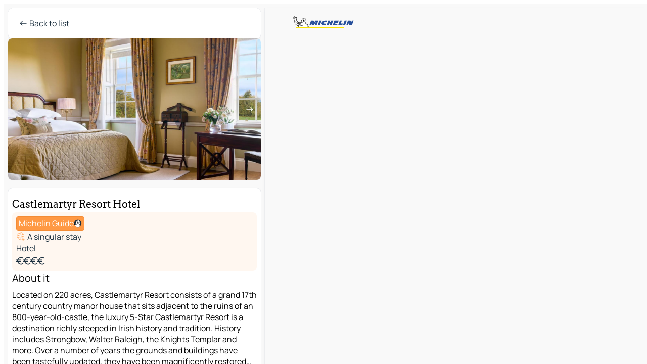

--- FILE ---
content_type: text/html
request_url: https://www.viamichelin.ie/maps/hotels/poi/castlemartyr-_-9d043842?bounds=-10.4782739~51.4475435~-5.9988317~55.3829431&detailedView=false&itinerary=&poiCategories=7
body_size: 34991
content:
<!doctype html>
<html lang="en">

<head>
	<meta charset="utf-8" />
	<meta name="viewport" content="width=device-width, initial-scale=1, maximum-scale=1, user-scalable=no" />
	<meta name="apple-itunes-app" content="app-id=443142682" />
	<!-- start app -->
	
		<link href="../../../_app/immutable/assets/vnd.D6Q4K2v3.css" rel="stylesheet">
		<link href="../../../_app/immutable/assets/lib.Cal4F3nj.css" rel="stylesheet">
		<link href="../../../_app/immutable/assets/vnd.Dmjc78Y1.css" rel="stylesheet">
		<link href="../../../_app/immutable/assets/0.C737XJuh.css" rel="stylesheet">
		<link href="../../../_app/immutable/assets/2.DTvqgUuk.css" rel="stylesheet"><!--1xg1a3p--><!--[!--><!--]--> <!--[!--><!--]--> <!--[!--><!--]--> <meta name="description" content="Castlemartyr Resort Hotel - Free online booking. Find all the information on this accommodation with ViaMichelin HOTEL and book at the best price. Free cancellation"/> <meta property="og:type" content="website"/> <meta property="og:site_name" content="ViaMichelin"/> <!--[--><meta property="og:title" content="Castlemartyr Resort Hotel - Castlemartyr - book your hotel with ViaMichelin"/><!--]--> <!--[--><meta property="og:description" content="Castlemartyr Resort Hotel - Free online booking. Find all the information on this accommodation with ViaMichelin HOTEL and book at the best price. Free cancellation"/><!--]--> <!--[--><meta property="og:image" content="https://www.viamichelin.ie/_app/immutable/assets/logo-social.CPCa_Ogs.png"/><!--]--> <!--[--><meta property="og:url" content="https://www.viamichelin.ie/maps/hotels/poi/castlemartyr-_-9d043842"/><!--]--> <!--[--><link rel="canonical" href="https://www.viamichelin.ie/maps/hotels/poi/castlemartyr-_-9d043842"/><!--]--> <!--[--><!--[--><!----><script type="application/ld+json">{
  "@context": "https://schema.org",
  "@type": "Hotel",
  "name": "Castlemartyr Resort Hotel",
  "description": "Located on 220 acres, Castlemartyr Resort consists of a grand 17th century country manor house that sits adjacent to the ruins of an 800-year-old-castle, the luxury 5-Star Castlemartyr Resort is a destination richly steeped in Irish history and tradition. History includes Strongbow, Walter Raleigh, the Knights Templar and more.\nOver a number of years the grounds and buildings have been tastefully updated, they have been magnificently restored and elegantly enhanced to offer 108 guest rooms and suites, along with 36 luxury residences. The bedrooms and suites, located in the hotel building, have a luxurious contemporary feel and contain all the facilities for today’s traveler.\nCome and experience Castlemartyr Resort and after a day filled with one of the numerous resort recreational amenities such as golf, tennis, and outdoor fun one should visit the spa for the ultimate wellness experience and see why it is regarded as the best in Ireland.\nCastlemartyr Resort is known as a venue for relaxing, rewinding and also enjoying the award winning dining experiences with 5 different dining venues on site. The resort is also family friendly and extends a warm welcome to all guests whether attending a conference, enjoying golf, or an escape away for some family fun.\n\n• Enjoy a challenging game of golf\n• Taste delectable meals inspired by surrounding nature at Canopy Restaurant\n• Experience a truly amazing gourmet journey in Terre\n• Leave stress behind with a personalized spa treatment\n• Borrow a bike to check out the neighboring village, including the Traditional Pub The Hunted Hog\n• Sip afternoon tea in the historic Manor House",
  "image": "https://q-xx.bstatic.com/xdata/images/hotel/max1920/527920205.jpg?k=66ca075c263f901243d5851524f701c049ecddf54b58f07795bc294a1c5370f5&o=",
  "address": {
    "@type": "PostalAddress",
    "streetAddress": "Main Street, Castlemartyr",
    "addressLocality": "Castlemartyr",
    "addressCountry": "IRL"
  },
  "geo": {
    "@type": "GeoCoordinates",
    "latitude": 51.911383,
    "longitude": -8.063257
  },
  "priceRange": "$$$$",
  "award": "MICHELIN Guide: A singular stay ",
  "aggregateRating": {
    "@type": "AggregateRating",
    "ratingValue": 8.8,
    "reviewCount": 934,
    "bestRating": 10,
    "worstRating": 0
  }
}</script><!----><!--]--><!--]--><!----><title>Castlemartyr Resort Hotel - Castlemartyr - book your hotel with ViaMichelin</title>
	<!-- end app -->

	<meta name="google-site-verification" content="uUQys5lIGZKyQwSAo_cVwUVb_d9x9tbE7jWS4drri-Q" />

	<link rel="icon" href="../../../favicon.png" />

	<!-- Start Consent -->
	<script nonce="99/RwMXSQhq6j+ko+QZszw==" id="spcloader" async fetchpriority="high" type="text/javascript"
		src="https://sdk.privacy-center.org/a1a55c7f-7f45-4e4b-80ac-b48e44c2fe99/loader.js?target=www.viamichelin.ie"></script>
	<script nonce="99/RwMXSQhq6j+ko+QZszw==" type="text/javascript" async>
			window.didomiOnReady = window.didomiOnReady || [];
			window.didomiEventListeners = window.didomiEventListeners || [];

			window.didomiEventListeners.push(
				{
					event: "notice.shown",
					listener() {
						const $link = document.querySelector(
							".didomi-notice-view-partners-link-in-text"
						);
						if (!$link) {
							return;
						}
						$link.removeAttribute("href");
						$link.addEventListener("click", () => {
							Didomi.preferences.show("vendors");
						});
					},
				},
				{
					event: "notice.clickagree",
					listener() {
						window.postMessage({ type: 'didomi_clickagree'})
					}
				}
			);

			window.didomiConfig = {
				user: {
					bots: {
						consentRequired: false,
					},
				},
				preferences: {
					showWhenConsentIsMissing: false,
				},
			};

			window.gdprAppliesGlobally = true;
			// prettier-ignore
			!function(){function t(e){if(!window.frames[e]){if(document.body&&document.body.firstChild){let a=document.body,n=document.createElement("iframe");n.style.display="none",n.name=e,n.title=e,a.insertBefore(n,a.firstChild)}else setTimeout(function(){t(e)},5)}}function e(t,e,a,n,i){function r(t,a,n,r){if("function"!=typeof n)return;window[e]||(window[e]=[]);let s=!1;i&&(s=i(t,r,n)),s||window[e].push({command:t,version:a,callback:n,parameter:r})}function s(e){if(!window[t]||!0!==window[t].stub||!e.data)return;let i="string"==typeof e.data,r;try{r=i?JSON.parse(e.data):e.data}catch(s){return}if(r[a]){let f=r[a];window[t](f.command,f.version,function(t,a){let r={};r[n]={returnValue:t,success:a,callId:f.callId},e.source.postMessage(i?JSON.stringify(r):r,"*")},f.parameter)}}r.stub=!0,r.stubVersion=2,"function"!=typeof window[t]&&(window[t]=r,window.addEventListener?window.addEventListener("message",s,!1):window.attachEvent("onmessage",s))}e("__uspapi","__uspapiBuffer","__uspapiCall","__uspapiReturn"),t("__uspapiLocator"),e("__tcfapi","__tcfapiBuffr","__tcl","__tcfapiReturn"),t("__tcfapiLocator")}();
		</script>
	<!-- End Consent -->

	<!-- Start Google tag manager -->
	<script src="https://www.googletagmanager.com/gtag/js?id=G-EXBFRD99FJ" defer type="didomi/javascript"
		nonce="99/RwMXSQhq6j+ko+QZszw==" fetchpriority="low"></script>
	<script nonce="99/RwMXSQhq6j+ko+QZszw==" type="text/javascript" defer>
			window.dataLayer = window.dataLayer || [];
			function gtag() {
				dataLayer.push(arguments);
			}
			gtag('js', new Date());
			gtag('config', 'G-EXBFRD99FJ', { send_page_view: false });
		</script>
	<!-- End Google tag manager -->
</head>

<body data-sveltekit-preload-data="hover" class="text-body">
	<div style="display: contents"><!--[--><!--[--><!----><!--[--><!--]--> <!--[--><!----><div class="main-container bg-neutral-weak homepage svelte-9k52vj" style="--bottomsheet-height-offset: -0px;"><div class="map svelte-9k52vj"><div class="h-full w-full md:shadow-smooth-block md:relative svelte-6wt9i2" data-testid="map-container"><!--[!--><!--]--></div><!----> <!--[!--><!--]--> <img src="/_app/immutable/assets/vm-logo-bib-michelin.Dd_LzvJh.svg" alt="Michelin" class="absolute left-14 top-6 md:block hidden z-hover" height="24" width="120"/> <img height="32" width="126" src="/_app/immutable/assets/vm-logo-large.BEgj6SJ1.svg" alt="ViaMichelin" class="absolute-center-x top-2 md:hidden z-hover"/></div> <!--[!--><!--]--> <div class="slot-container md:p-2 md:pr-0 md:h-dvh printable svelte-9k52vj"><div class="md:overflow-hidden md:rd-2 md:h-dvh max-h-full printable"><div class="slot-wrapper h-full scrollbar-thin printable md:bg-neutral-weakest svelte-9k52vj"><!--[!--><!--]--> <!--[--><!----><!--[--><!----><!--[!--><!----><!--[--><div class="fixed top-2 left-2 z-hover md:hidden"><button type="button" aria-label="Back to list" class="btn-filled-white btn-md min-w-max"><!--[!--><!--[--><!----><span class="flex w-max text-xl"><!--[--><!----><span class="icon-arrow-left inline-block"><!----></span><!----><!--]--><!----></span><!----><!--]--> <!--[!--><!--]--> <!--[!--><!--]--><!--]--> <!--[!--><!--]--></button><!----></div> <div class="flex flex-col relative top-0 w-full gap-4 bg-neutral-weakest md:bg-neutral-weak"><div class="hidden md:block"><header role="banner" class="flex items-center w-full py-1 justify-between md:rd-2 md:bg-neutral-weakest md:shadow-smooth-block md:py-2 px-2 md:py-0"><!--[!--><!--[!--><!--[--><!--[!--><button type="button" class="btn-filled-white btn-md min-w-max"><!--[!--><!--[--><!----><span class="flex w-max"><!--[--><!----><span class="icon-west inline-block"><!----></span><!----><!--]--><!----></span><!----><!--]--> <!--[--><span class="ml-1">Back to list</span><!--]--> <!--[!--><!--]--><!--]--> <!--[!--><!--]--></button><!--]--><!--]--><!--]--><!--]--> <!--[!--><!--[!--><!--]--><!--]--></header><!----></div> <div class="grid-cols-[minmax(0,1fr)_300px] rd-2 md:pb-0 flex-1 gap-2 w-full flex flex-col svelte-18vujdd"><div class="flex-1 rd-2"><!--[--><div class="w-full h-70 absolute md:relative md:mb-4 md:block md:rd-2 rd-2 delay-500 svelte-18vujdd"><div class="transition-transform transform-gpu duration-500 md:translate-y-0 rd-2 translate-y-100% svelte-18vujdd"><!----><div class="container-carousel w-full relative cursor-pointer minimal svelte-w1l4d7" role="region" aria-roledescription="carousel" aria-label="Image carousel"><!--[!--><!--]--> <div class="h-70"><button type="button" aria-label="See previous content" aria-hidden="true" class="btn-ghost-white btn-md left-arrow-container absolute left-0 hidden min-w-max"><!--[!--><!--[--><!----><span class="flex w-max"><!--[--><!----><span class="icon-west inline-block"><!----></span><!----><!--]--><!----></span><!----><!--]--> <!--[!--><!--]--> <!--[!--><!--]--><!--]--> <!--[!--><!--]--></button><!----> <ul class="carousel flex h-100% overflow-x-scroll m-0 p-0 list-none bg-neutral-weakest rd-2 svelte-w1l4d7" aria-roledescription="slide" role="group" aria-label="image 1 on 10"><!--[--><li class="img-container items-center flex grow-0 shrink-0 justify-center w-full cursor-pointer svelte-w1l4d7" role="button" tabindex="0" data-testid="image-button-0"><figure class="img-wrapper w-full m-0 p-0 h-full overflow-hidden"><!--[!--><img loading="lazy" decoding="async" src="https://q-xx.bstatic.com/xdata/images/hotel/max320/527920205.jpg?k=66ca075c263f901243d5851524f701c049ecddf54b58f07795bc294a1c5370f5&amp;o=" alt="Castlemartyr Resort Hotel - Castlemartyr - 0" class="h-full w-full" srcset="https://q-xx.bstatic.com/xdata/images/hotel/max160/527920205.jpg?k=66ca075c263f901243d5851524f701c049ecddf54b58f07795bc294a1c5370f5&amp;o= 160w, https://q-xx.bstatic.com/xdata/images/hotel/max320/527920205.jpg?k=66ca075c263f901243d5851524f701c049ecddf54b58f07795bc294a1c5370f5&amp;o= 320w, https://q-xx.bstatic.com/xdata/images/hotel/max640/527920205.jpg?k=66ca075c263f901243d5851524f701c049ecddf54b58f07795bc294a1c5370f5&amp;o= 640w, https://q-xx.bstatic.com/xdata/images/hotel/max960/527920205.jpg?k=66ca075c263f901243d5851524f701c049ecddf54b58f07795bc294a1c5370f5&amp;o= 960w, https://q-xx.bstatic.com/xdata/images/hotel/max1280/527920205.jpg?k=66ca075c263f901243d5851524f701c049ecddf54b58f07795bc294a1c5370f5&amp;o= 1280w, https://q-xx.bstatic.com/xdata/images/hotel/max1920/527920205.jpg?k=66ca075c263f901243d5851524f701c049ecddf54b58f07795bc294a1c5370f5&amp;o= 1920w" style="object-fit: cover;" onerror="this.__e=event"/><!----> <!--[!--><!--]--><!--]--></figure></li><li class="img-container items-center flex grow-0 shrink-0 justify-center w-full cursor-pointer svelte-w1l4d7" role="button" tabindex="0" data-testid="image-button-1"><figure class="img-wrapper w-full m-0 p-0 h-full overflow-hidden"><!--[!--><img loading="lazy" decoding="async" src="https://q-xx.bstatic.com/xdata/images/hotel/max320/11476353.jpg?k=804880bc897bd0633387b492c7c6ec510f3498dce59ebe616f0012dd2639e549&amp;o=" alt="Castlemartyr Resort Hotel - Castlemartyr - 1" class="h-full w-full" srcset="https://q-xx.bstatic.com/xdata/images/hotel/max160/11476353.jpg?k=804880bc897bd0633387b492c7c6ec510f3498dce59ebe616f0012dd2639e549&amp;o= 160w, https://q-xx.bstatic.com/xdata/images/hotel/max320/11476353.jpg?k=804880bc897bd0633387b492c7c6ec510f3498dce59ebe616f0012dd2639e549&amp;o= 320w, https://q-xx.bstatic.com/xdata/images/hotel/max640/11476353.jpg?k=804880bc897bd0633387b492c7c6ec510f3498dce59ebe616f0012dd2639e549&amp;o= 640w, https://q-xx.bstatic.com/xdata/images/hotel/max960/11476353.jpg?k=804880bc897bd0633387b492c7c6ec510f3498dce59ebe616f0012dd2639e549&amp;o= 960w, https://q-xx.bstatic.com/xdata/images/hotel/max1280/11476353.jpg?k=804880bc897bd0633387b492c7c6ec510f3498dce59ebe616f0012dd2639e549&amp;o= 1280w, https://q-xx.bstatic.com/xdata/images/hotel/max1920/11476353.jpg?k=804880bc897bd0633387b492c7c6ec510f3498dce59ebe616f0012dd2639e549&amp;o= 1920w" style="object-fit: cover;" onerror="this.__e=event"/><!----> <!--[!--><!--]--><!--]--></figure></li><li class="img-container items-center flex grow-0 shrink-0 justify-center w-full cursor-pointer svelte-w1l4d7" role="button" tabindex="0" data-testid="image-button-2"><figure class="img-wrapper w-full m-0 p-0 h-full overflow-hidden"><!--[!--><img loading="lazy" decoding="async" src="https://q-xx.bstatic.com/xdata/images/hotel/max320/369949562.jpg?k=ac92820b9cecaa892dbab0b0ae6e19e6a7e8fa5e8b51c7aa1388298612a00951&amp;o=" alt="Castlemartyr Resort Hotel - Castlemartyr - 2" class="h-full w-full" srcset="https://q-xx.bstatic.com/xdata/images/hotel/max160/369949562.jpg?k=ac92820b9cecaa892dbab0b0ae6e19e6a7e8fa5e8b51c7aa1388298612a00951&amp;o= 160w, https://q-xx.bstatic.com/xdata/images/hotel/max320/369949562.jpg?k=ac92820b9cecaa892dbab0b0ae6e19e6a7e8fa5e8b51c7aa1388298612a00951&amp;o= 320w, https://q-xx.bstatic.com/xdata/images/hotel/max640/369949562.jpg?k=ac92820b9cecaa892dbab0b0ae6e19e6a7e8fa5e8b51c7aa1388298612a00951&amp;o= 640w, https://q-xx.bstatic.com/xdata/images/hotel/max960/369949562.jpg?k=ac92820b9cecaa892dbab0b0ae6e19e6a7e8fa5e8b51c7aa1388298612a00951&amp;o= 960w, https://q-xx.bstatic.com/xdata/images/hotel/max1280/369949562.jpg?k=ac92820b9cecaa892dbab0b0ae6e19e6a7e8fa5e8b51c7aa1388298612a00951&amp;o= 1280w, https://q-xx.bstatic.com/xdata/images/hotel/max1920/369949562.jpg?k=ac92820b9cecaa892dbab0b0ae6e19e6a7e8fa5e8b51c7aa1388298612a00951&amp;o= 1920w" style="object-fit: cover;" onerror="this.__e=event"/><!----> <!--[!--><!--]--><!--]--></figure></li><li class="img-container items-center flex grow-0 shrink-0 justify-center w-full cursor-pointer svelte-w1l4d7" role="button" tabindex="0" data-testid="image-button-3"><figure class="img-wrapper w-full m-0 p-0 h-full overflow-hidden"><!--[!--><img loading="lazy" decoding="async" src="https://q-xx.bstatic.com/xdata/images/hotel/max320/452701295.jpg?k=0505ba1c4c124fadc38fc7e054120758ed7ffa757353803ee66798c3e08bd56d&amp;o=" alt="Castlemartyr Resort Hotel - Castlemartyr - 3" class="h-full w-full" srcset="https://q-xx.bstatic.com/xdata/images/hotel/max160/452701295.jpg?k=0505ba1c4c124fadc38fc7e054120758ed7ffa757353803ee66798c3e08bd56d&amp;o= 160w, https://q-xx.bstatic.com/xdata/images/hotel/max320/452701295.jpg?k=0505ba1c4c124fadc38fc7e054120758ed7ffa757353803ee66798c3e08bd56d&amp;o= 320w, https://q-xx.bstatic.com/xdata/images/hotel/max640/452701295.jpg?k=0505ba1c4c124fadc38fc7e054120758ed7ffa757353803ee66798c3e08bd56d&amp;o= 640w, https://q-xx.bstatic.com/xdata/images/hotel/max960/452701295.jpg?k=0505ba1c4c124fadc38fc7e054120758ed7ffa757353803ee66798c3e08bd56d&amp;o= 960w, https://q-xx.bstatic.com/xdata/images/hotel/max1280/452701295.jpg?k=0505ba1c4c124fadc38fc7e054120758ed7ffa757353803ee66798c3e08bd56d&amp;o= 1280w, https://q-xx.bstatic.com/xdata/images/hotel/max1920/452701295.jpg?k=0505ba1c4c124fadc38fc7e054120758ed7ffa757353803ee66798c3e08bd56d&amp;o= 1920w" style="object-fit: cover;" onerror="this.__e=event"/><!----> <!--[!--><!--]--><!--]--></figure></li><li class="img-container items-center flex grow-0 shrink-0 justify-center w-full cursor-pointer svelte-w1l4d7" role="button" tabindex="0" data-testid="image-button-4"><figure class="img-wrapper w-full m-0 p-0 h-full overflow-hidden"><!--[!--><img loading="lazy" decoding="async" src="https://q-xx.bstatic.com/xdata/images/hotel/max320/369949571.jpg?k=8375bfae41964149f2ead23db4796008a6ea1f45f0b2c6a781f3b5cdff0541e5&amp;o=" alt="Castlemartyr Resort Hotel - Castlemartyr - 4" class="h-full w-full" srcset="https://q-xx.bstatic.com/xdata/images/hotel/max160/369949571.jpg?k=8375bfae41964149f2ead23db4796008a6ea1f45f0b2c6a781f3b5cdff0541e5&amp;o= 160w, https://q-xx.bstatic.com/xdata/images/hotel/max320/369949571.jpg?k=8375bfae41964149f2ead23db4796008a6ea1f45f0b2c6a781f3b5cdff0541e5&amp;o= 320w, https://q-xx.bstatic.com/xdata/images/hotel/max640/369949571.jpg?k=8375bfae41964149f2ead23db4796008a6ea1f45f0b2c6a781f3b5cdff0541e5&amp;o= 640w, https://q-xx.bstatic.com/xdata/images/hotel/max960/369949571.jpg?k=8375bfae41964149f2ead23db4796008a6ea1f45f0b2c6a781f3b5cdff0541e5&amp;o= 960w, https://q-xx.bstatic.com/xdata/images/hotel/max1280/369949571.jpg?k=8375bfae41964149f2ead23db4796008a6ea1f45f0b2c6a781f3b5cdff0541e5&amp;o= 1280w, https://q-xx.bstatic.com/xdata/images/hotel/max1920/369949571.jpg?k=8375bfae41964149f2ead23db4796008a6ea1f45f0b2c6a781f3b5cdff0541e5&amp;o= 1920w" style="object-fit: cover;" onerror="this.__e=event"/><!----> <!--[!--><!--]--><!--]--></figure></li><li class="img-container items-center flex grow-0 shrink-0 justify-center w-full cursor-pointer svelte-w1l4d7" role="button" tabindex="0" data-testid="image-button-5"><figure class="img-wrapper w-full m-0 p-0 h-full overflow-hidden"><!--[!--><img loading="lazy" decoding="async" src="https://q-xx.bstatic.com/xdata/images/hotel/max320/527918666.jpg?k=d91f4394c18c43c41acfb48db9f47cb1bac744e2c541d97fdaa190777015c6f9&amp;o=" alt="Castlemartyr Resort Hotel - Castlemartyr - 5" class="h-full w-full" srcset="https://q-xx.bstatic.com/xdata/images/hotel/max160/527918666.jpg?k=d91f4394c18c43c41acfb48db9f47cb1bac744e2c541d97fdaa190777015c6f9&amp;o= 160w, https://q-xx.bstatic.com/xdata/images/hotel/max320/527918666.jpg?k=d91f4394c18c43c41acfb48db9f47cb1bac744e2c541d97fdaa190777015c6f9&amp;o= 320w, https://q-xx.bstatic.com/xdata/images/hotel/max640/527918666.jpg?k=d91f4394c18c43c41acfb48db9f47cb1bac744e2c541d97fdaa190777015c6f9&amp;o= 640w, https://q-xx.bstatic.com/xdata/images/hotel/max960/527918666.jpg?k=d91f4394c18c43c41acfb48db9f47cb1bac744e2c541d97fdaa190777015c6f9&amp;o= 960w, https://q-xx.bstatic.com/xdata/images/hotel/max1280/527918666.jpg?k=d91f4394c18c43c41acfb48db9f47cb1bac744e2c541d97fdaa190777015c6f9&amp;o= 1280w, https://q-xx.bstatic.com/xdata/images/hotel/max1920/527918666.jpg?k=d91f4394c18c43c41acfb48db9f47cb1bac744e2c541d97fdaa190777015c6f9&amp;o= 1920w" style="object-fit: cover;" onerror="this.__e=event"/><!----> <!--[!--><!--]--><!--]--></figure></li><li class="img-container items-center flex grow-0 shrink-0 justify-center w-full cursor-pointer svelte-w1l4d7" role="button" tabindex="0" data-testid="image-button-6"><figure class="img-wrapper w-full m-0 p-0 h-full overflow-hidden"><!--[!--><img loading="lazy" decoding="async" src="https://q-xx.bstatic.com/xdata/images/hotel/max320/369949532.jpg?k=7c6b738b25c71c3e52ef471a614bfb4d4437cb71fbcbc1c3cc926143c439e468&amp;o=" alt="Castlemartyr Resort Hotel - Castlemartyr - 6" class="h-full w-full" srcset="https://q-xx.bstatic.com/xdata/images/hotel/max160/369949532.jpg?k=7c6b738b25c71c3e52ef471a614bfb4d4437cb71fbcbc1c3cc926143c439e468&amp;o= 160w, https://q-xx.bstatic.com/xdata/images/hotel/max320/369949532.jpg?k=7c6b738b25c71c3e52ef471a614bfb4d4437cb71fbcbc1c3cc926143c439e468&amp;o= 320w, https://q-xx.bstatic.com/xdata/images/hotel/max640/369949532.jpg?k=7c6b738b25c71c3e52ef471a614bfb4d4437cb71fbcbc1c3cc926143c439e468&amp;o= 640w, https://q-xx.bstatic.com/xdata/images/hotel/max960/369949532.jpg?k=7c6b738b25c71c3e52ef471a614bfb4d4437cb71fbcbc1c3cc926143c439e468&amp;o= 960w, https://q-xx.bstatic.com/xdata/images/hotel/max1280/369949532.jpg?k=7c6b738b25c71c3e52ef471a614bfb4d4437cb71fbcbc1c3cc926143c439e468&amp;o= 1280w, https://q-xx.bstatic.com/xdata/images/hotel/max1920/369949532.jpg?k=7c6b738b25c71c3e52ef471a614bfb4d4437cb71fbcbc1c3cc926143c439e468&amp;o= 1920w" style="object-fit: cover;" onerror="this.__e=event"/><!----> <!--[!--><!--]--><!--]--></figure></li><li class="img-container items-center flex grow-0 shrink-0 justify-center w-full cursor-pointer svelte-w1l4d7" role="button" tabindex="0" data-testid="image-button-7"><figure class="img-wrapper w-full m-0 p-0 h-full overflow-hidden"><!--[!--><img loading="lazy" decoding="async" src="https://q-xx.bstatic.com/xdata/images/hotel/max320/527920334.jpg?k=7214fb5555369729d0d0f2ac63bc998021594e0648c5d3abc4186cbc26121933&amp;o=" alt="Castlemartyr Resort Hotel - Castlemartyr - 7" class="h-full w-full" srcset="https://q-xx.bstatic.com/xdata/images/hotel/max160/527920334.jpg?k=7214fb5555369729d0d0f2ac63bc998021594e0648c5d3abc4186cbc26121933&amp;o= 160w, https://q-xx.bstatic.com/xdata/images/hotel/max320/527920334.jpg?k=7214fb5555369729d0d0f2ac63bc998021594e0648c5d3abc4186cbc26121933&amp;o= 320w, https://q-xx.bstatic.com/xdata/images/hotel/max640/527920334.jpg?k=7214fb5555369729d0d0f2ac63bc998021594e0648c5d3abc4186cbc26121933&amp;o= 640w, https://q-xx.bstatic.com/xdata/images/hotel/max960/527920334.jpg?k=7214fb5555369729d0d0f2ac63bc998021594e0648c5d3abc4186cbc26121933&amp;o= 960w, https://q-xx.bstatic.com/xdata/images/hotel/max1280/527920334.jpg?k=7214fb5555369729d0d0f2ac63bc998021594e0648c5d3abc4186cbc26121933&amp;o= 1280w, https://q-xx.bstatic.com/xdata/images/hotel/max1920/527920334.jpg?k=7214fb5555369729d0d0f2ac63bc998021594e0648c5d3abc4186cbc26121933&amp;o= 1920w" style="object-fit: cover;" onerror="this.__e=event"/><!----> <!--[!--><!--]--><!--]--></figure></li><li class="img-container items-center flex grow-0 shrink-0 justify-center w-full cursor-pointer svelte-w1l4d7" role="button" tabindex="0" data-testid="image-button-8"><figure class="img-wrapper w-full m-0 p-0 h-full overflow-hidden"><!--[!--><img loading="lazy" decoding="async" src="https://q-xx.bstatic.com/xdata/images/hotel/max320/452701136.jpg?k=99839406edd27496346aec65fb9fa8c657592730331c4df1ceffa0697639909d&amp;o=" alt="Castlemartyr Resort Hotel - Castlemartyr - 8" class="h-full w-full" srcset="https://q-xx.bstatic.com/xdata/images/hotel/max160/452701136.jpg?k=99839406edd27496346aec65fb9fa8c657592730331c4df1ceffa0697639909d&amp;o= 160w, https://q-xx.bstatic.com/xdata/images/hotel/max320/452701136.jpg?k=99839406edd27496346aec65fb9fa8c657592730331c4df1ceffa0697639909d&amp;o= 320w, https://q-xx.bstatic.com/xdata/images/hotel/max640/452701136.jpg?k=99839406edd27496346aec65fb9fa8c657592730331c4df1ceffa0697639909d&amp;o= 640w, https://q-xx.bstatic.com/xdata/images/hotel/max960/452701136.jpg?k=99839406edd27496346aec65fb9fa8c657592730331c4df1ceffa0697639909d&amp;o= 960w, https://q-xx.bstatic.com/xdata/images/hotel/max1280/452701136.jpg?k=99839406edd27496346aec65fb9fa8c657592730331c4df1ceffa0697639909d&amp;o= 1280w, https://q-xx.bstatic.com/xdata/images/hotel/max1920/452701136.jpg?k=99839406edd27496346aec65fb9fa8c657592730331c4df1ceffa0697639909d&amp;o= 1920w" style="object-fit: cover;" onerror="this.__e=event"/><!----> <!--[!--><!--]--><!--]--></figure></li><li class="img-container items-center flex grow-0 shrink-0 justify-center w-full cursor-pointer svelte-w1l4d7" role="button" tabindex="0" data-testid="image-button-9"><figure class="img-wrapper w-full m-0 p-0 h-full overflow-hidden"><!--[!--><img loading="lazy" decoding="async" src="https://q-xx.bstatic.com/xdata/images/hotel/max320/737525357.jpg?k=bacc3fdf016fb396e7a9f1efdfabe74b142e5e0ba689d18aa884395588316c72&amp;o=" alt="Castlemartyr Resort Hotel - Castlemartyr - 9" class="h-full w-full" srcset="https://q-xx.bstatic.com/xdata/images/hotel/max160/737525357.jpg?k=bacc3fdf016fb396e7a9f1efdfabe74b142e5e0ba689d18aa884395588316c72&amp;o= 160w, https://q-xx.bstatic.com/xdata/images/hotel/max320/737525357.jpg?k=bacc3fdf016fb396e7a9f1efdfabe74b142e5e0ba689d18aa884395588316c72&amp;o= 320w, https://q-xx.bstatic.com/xdata/images/hotel/max640/737525357.jpg?k=bacc3fdf016fb396e7a9f1efdfabe74b142e5e0ba689d18aa884395588316c72&amp;o= 640w, https://q-xx.bstatic.com/xdata/images/hotel/max960/737525357.jpg?k=bacc3fdf016fb396e7a9f1efdfabe74b142e5e0ba689d18aa884395588316c72&amp;o= 960w, https://q-xx.bstatic.com/xdata/images/hotel/max1280/737525357.jpg?k=bacc3fdf016fb396e7a9f1efdfabe74b142e5e0ba689d18aa884395588316c72&amp;o= 1280w, https://q-xx.bstatic.com/xdata/images/hotel/max1920/737525357.jpg?k=bacc3fdf016fb396e7a9f1efdfabe74b142e5e0ba689d18aa884395588316c72&amp;o= 1920w" style="object-fit: cover;" onerror="this.__e=event"/><!----> <!--[!--><!--]--><!--]--></figure></li><!--]--></ul> <!--[--><div data-testid="indicators" class="indicators flex-wrap items-center bottom-0 flex h-14 justify-center left-50% absolute transform-translate-x--50% svelte-w1l4d7"><!--[--><span data-testid="indicator-0" class="rounded-full inline-block h-2 mx-1 w-2 transition-all cursor-default active svelte-w1l4d7"></span><span data-testid="indicator-1" class="rounded-full inline-block h-2 mx-1 w-2 transition-all cursor-default svelte-w1l4d7"></span><span data-testid="indicator-2" class="rounded-full inline-block h-2 mx-1 w-2 transition-all cursor-default svelte-w1l4d7"></span><span data-testid="indicator-3" class="rounded-full inline-block h-2 mx-1 w-2 transition-all cursor-default svelte-w1l4d7"></span><span data-testid="indicator-4" class="rounded-full inline-block h-2 mx-1 w-2 transition-all cursor-default svelte-w1l4d7"></span><span data-testid="indicator-5" class="rounded-full inline-block h-2 mx-1 w-2 transition-all cursor-default svelte-w1l4d7"></span><span data-testid="indicator-6" class="rounded-full inline-block h-2 mx-1 w-2 transition-all cursor-default svelte-w1l4d7"></span><span data-testid="indicator-7" class="rounded-full inline-block h-2 mx-1 w-2 transition-all cursor-default svelte-w1l4d7"></span><span data-testid="indicator-8" class="rounded-full inline-block h-2 mx-1 w-2 transition-all cursor-default svelte-w1l4d7"></span><span data-testid="indicator-9" class="rounded-full inline-block h-2 mx-1 w-2 transition-all cursor-default svelte-w1l4d7"></span><!--]--></div><!--]--> <button type="button" aria-label="See next content" aria-hidden="false" class="btn-ghost-white btn-md right-arrow-container absolute right-0 hidden md:block min-w-max"><!--[!--><!--[--><!----><span class="flex w-max"><!--[--><!----><span class="icon-east inline-block"><!----></span><!----><!--]--><!----></span><!----><!--]--> <!--[!--><!--]--> <!--[!--><!--]--><!--]--> <!--[!--><!--]--></button><!----></div><!----></div><!----><!----></div></div> <div class="snap relative md:hidden svelte-18vujdd"></div> <div class="w-full h-70 absolute bg-neutral-weakest rd-2 md:hidden"></div><!--]--> <div class="flex flex-col gap-4 bg-neutral-weakest rd-2 relative md:shadow-smooth-block"><button type="button" class="snap-handle py-2 rd-2 b-0 flex justify-self-center justify-center bg-transparent md:hidden svelte-cyzkj2" aria-label="Toggle datasheet"><span class="rd-1 w-8 h-1 bg-base-15"></span></button> <div class="flex items-start justify-between md:mt-4 relative"><div class="snap-end clamp-lines-2 text-title px-2" data-testId="datasheet-title">Castlemartyr Resort Hotel</div> <!--[!--><!--]--> <!--[!--><!--]--></div> <div class="flex flex-col w-full gap-6 mb-6 px-2"><div class="svelte-cyzkj2"><!--[!--><!--[--><div class="flex gap-4 p-2 rd-2 w-full bg-hotel-weakest" data-testId="datasheet-summary"><!--[--><div class="md:hidden min-h-18"><img loading="lazy" decoding="async" src="https://q-xx.bstatic.com/xdata/images/hotel/max160/527920205.jpg?k=66ca075c263f901243d5851524f701c049ecddf54b58f07795bc294a1c5370f5&amp;o=" alt="Location picture" class="rd-2" style="width: 72px; height: 100%; object-fit: cover;" onerror="this.__e=event"/><!----></div><!--]--> <div class="flex flex-col min-w-0 justify-center"><!--[--><div class="flex items-center justify-center w-max shrink-0  rd-1 py-0.5 px-1 bg-hotel-michelin text-neutral-weakest border-hotel-michelin-strong border-1 border-solid svelte-snfjjm"><!--[!--><!--[!--><!--[!--><!--]--> <!--[--><span>Michelin Guide</span><!--]--> <!--[--><!----><div class="flex w-max text-4"><!--[--><!----><div class="icon-recommended inline-block"><!----></div><!----><!--]--><!----></div><!----><!--]--><!--]--><!--]--></div><!--]--> <div class="flex flex-col text-coloredneutral min-w-0"><!--[--><div class="flex flex-row items-center h-6"><!----><span class="flex w-max text-hotel text-5"><!--[--><!----><span class="icon-michelin-key inline-block mx--0.25"><!----></span><!----><!--]--><!----></span><!----><!----> <div class="ml-1 truncate">A singular stay</div></div><!--]--> <!--[!--><!--]--> <!--[--><div class="truncate h-6" data-testId="datasheet-subtype">Hotel</div><!--]--> <!--[!--><!--[--><div class="flex flex-row items-center h-6 text-5"><div class="flex row w-max"><!----><span class="flex w-max text-coloredneutral"><!--[--><!----><span class="icon-currency-eur inline-block mx--0.75"><!----></span><!----><!----><span class="icon-currency-eur inline-block mx--0.75"><!----></span><!----><!----><span class="icon-currency-eur inline-block mx--0.75"><!----></span><!----><!----><span class="icon-currency-eur inline-block mx--0.75"><!----></span><!----><!--]--><!----></span><!----><!----> <!----><span class="flex w-max text-coloredneutral-weak"><!--[--><!--]--><!----></span><!----><!----></div><!----></div><!--]--><!--]--> <!--[!--><!--]--></div></div></div><!--]--><!--]--><!----></div> <div class="flex flex-col gap-6 snap-map-button svelte-cyzkj2"><!--[!--><!--[--><!--[--><div><div class="text-lg mb-2">About it</div> <div class="clamp-lines-7">Located on 220 acres, Castlemartyr Resort consists of a grand 17th century country manor house that sits adjacent to the ruins of an 800-year-old-castle, the luxury 5-Star Castlemartyr Resort is a destination richly steeped in Irish history and tradition. History includes Strongbow, Walter Raleigh, the Knights Templar and more.
Over a number of years the grounds and buildings have been tastefully updated, they have been magnificently restored and elegantly enhanced to offer 108 guest rooms and suites, along with 36 luxury residences. The bedrooms and suites, located in the hotel building, have a luxurious contemporary feel and contain all the facilities for today’s traveler.
Come and experience Castlemartyr Resort and after a day filled with one of the numerous resort recreational amenities such as golf, tennis, and outdoor fun one should visit the spa for the ultimate wellness experience and see why it is regarded as the best in Ireland.
Castlemartyr Resort is known as a venue for relaxing, rewinding and also enjoying the award winning dining experiences with 5 different dining venues on site. The resort is also family friendly and extends a warm welcome to all guests whether attending a conference, enjoying golf, or an escape away for some family fun.

• Enjoy a challenging game of golf
• Taste delectable meals inspired by surrounding nature at Canopy Restaurant
• Experience a truly amazing gourmet journey in Terre
• Leave stress behind with a personalized spa treatment
• Borrow a bike to check out the neighboring village, including the Traditional Pub The Hunted Hog
• Sip afternoon tea in the historic Manor House</div> <!--[!--><!--]--><!----></div><!--]--> <!--[--><div><div class="text-lg mb-2">Its strengths</div> <div class="flex flex-row flex-wrap gap-1"><!--[--><div class="flex items-center justify-center w-max shrink-0  rd-full py-1 px-2 bg-hotel-weak text-coloredneutral svelte-snfjjm"><!--[!--><!--[!--><!--[!--><!--]--> <!--[--><span>24hr reception</span><!--]--> <!--[!--><!--]--><!--]--><!--]--></div><div class="flex items-center justify-center w-max shrink-0  rd-full py-1 px-2 bg-hotel-weak text-coloredneutral svelte-snfjjm"><!--[!--><!--[!--><!--[!--><!--]--> <!--[--><span>Accessible reduced mobility</span><!--]--> <!--[!--><!--]--><!--]--><!--]--></div><div class="flex items-center justify-center w-max shrink-0  rd-full py-1 px-2 bg-hotel-weak text-coloredneutral svelte-snfjjm"><!--[!--><!--[!--><!--[!--><!--]--> <!--[--><span>LAN Wi-Fi</span><!--]--> <!--[!--><!--]--><!--]--><!--]--></div><div class="flex items-center justify-center w-max shrink-0  rd-full py-1 px-2 bg-hotel-weak text-coloredneutral svelte-snfjjm"><!--[!--><!--[!--><!--[!--><!--]--> <!--[--><span>Electrical charging</span><!--]--> <!--[!--><!--]--><!--]--><!--]--></div><div class="flex items-center justify-center w-max shrink-0  rd-full py-1 px-2 bg-hotel-weak text-coloredneutral svelte-snfjjm"><!--[!--><!--[!--><!--[!--><!--]--> <!--[--><span>Parking</span><!--]--> <!--[!--><!--]--><!--]--><!--]--></div><div class="flex items-center justify-center w-max shrink-0  rd-full py-1 px-2 bg-hotel-weak text-coloredneutral svelte-snfjjm"><!--[!--><!--[!--><!--[!--><!--]--> <!--[--><span>Family rooms</span><!--]--> <!--[!--><!--]--><!--]--><!--]--></div><div class="flex items-center justify-center w-max shrink-0  rd-full py-1 px-2 bg-hotel-weak text-coloredneutral svelte-snfjjm"><!--[!--><!--[!--><!--[!--><!--]--> <!--[--><span>Breakfast</span><!--]--> <!--[!--><!--]--><!--]--><!--]--></div><div class="flex items-center justify-center w-max shrink-0  rd-full py-1 px-2 bg-hotel-weak text-coloredneutral svelte-snfjjm"><!--[!--><!--[!--><!--[!--><!--]--> <!--[--><span>Restaurant</span><!--]--> <!--[!--><!--]--><!--]--><!--]--></div><div class="flex items-center justify-center w-max shrink-0  rd-full py-1 px-2 bg-hotel-weak text-coloredneutral svelte-snfjjm"><!--[!--><!--[!--><!--[!--><!--]--> <!--[--><span>Pool</span><!--]--> <!--[!--><!--]--><!--]--><!--]--></div><div class="flex items-center justify-center w-max shrink-0  rd-full py-1 px-2 bg-hotel-weak text-coloredneutral svelte-snfjjm"><!--[!--><!--[!--><!--[!--><!--]--> <!--[--><span>Spa</span><!--]--> <!--[!--><!--]--><!--]--><!--]--></div><!--]--></div><!----></div><!--]--><!--]--><!--]--> <!--[--><div><div class="text-lg mb-2">Location</div> <address class="font-not-italic"><!--[-->Main Street, Castlemartyr<br/><!--]--> Castlemartyr</address><!----></div><!--]--> <!--[--><button type="button" class="btn-outline-primary btn-md min-w-max"><!--[!--><!--[--><!----><span class="flex w-max"><!--[--><!----><span class="icon-map inline-block"><!----></span><!----><!--]--><!----></span><!----><!--]--> <!--[--><span class="ml-1">See on the map</span><!--]--> <!--[!--><!--]--><!--]--> <!--[!--><!--]--></button><!--]--><!----></div></div><!----> <!--[--><div class="sticky flex bottom-0 left-0 w-full bg-neutral-weakest rounded-b-2xl"><div class="flex flex-row gap-2 items-center bg-neutral-weakest  p-2 md:rd-2"><!--[!--><!--[--><!----><span role="link" tabindex="0" data-testid="datasheet-book-button" data-o="aHR0cHM6Ly9ndWlkZS5taWNoZWxpbi5jb20vaWUvZW4vaG90ZWxzLXN0YXlzL2NvdW50eS1jb3JrL2Nhc3RsZW1hcnR5ci1yZXNvcnQtMTE0MzM/dmlhbWljaGVsaW49MSZ1dG1fc291cmNlPXZpYW1pY2hlbGluX3dlYiZ1dG1fbWVkaXVtPXZtLWVuZy1hY2NvbW1vZGF0aW9uLmRhdGFzaGVldCZ1dG1fY29udGVudD0xMTQzMw==" class="obfuscated inline-block flex items-center gap-2 min-w-max btn-filled-primary btn-md"><!--[--><!----><div class="flex w-max"><!--[--><!----><div aria-label="Book" class="icon-hotel inline-block"><!----></div><!----><!--]--><!----></div><!----><!--]--> <!--[--><span>Book</span><!--]--> <!--[!--><!--]--><!----><!----></span><!----><!--]--><!--]--> <!--[--><button type="button" class="btn-outline-primary btn-md"><!--[!--><!--[--><!----><span class="flex w-max"><!--[--><!----><span class="icon-directions inline-block"><!----></span><!----><!--]--><!----></span><!----><!--]--> <!--[--><span class="ml-1 undefined text-wrap-balance">Itinerary</span><!--]--> <!--[!--><!--]--><!--]--> <!--[!--><!--]--></button><!--]--> <!--[!--><!--]--> <!--[!--><!--]--></div><!----></div><!--]--></div></div> <!--[!--><!--]--></div></div><!----> <!--[--><footer role="contentinfo" data-sveltekit-preload-data="tap" class="bg-neutral-weakest flex flex-col gap-6 p-2 pb-0 lt-md:pb-20 relative svelte-1b4fnhr"><div class="flex flex-col gap-4 "><div class="flex justify-between"><img src="/_app/immutable/assets/vm-logo-bib-michelin.Dd_LzvJh.svg" alt="Michelin" height="24" width="120"/> <button type="button" class="btn-outline-primary btn-md min-w-max"><!--[!--><!--[--><!----><span class="flex w-max"><!--[--><!----><span class="icon-flag-ie inline-block"><!----></span><!----><!--]--><!----></span><!----><!--]--> <!--[--><span class="ml-1">English - Ireland</span><!--]--> <!--[!--><!--]--><!--]--> <!--[!--><!--]--></button><!----></div> <div class="flex flex-col md:flex-row md:flex-wrap gap-4"><!--[--><a href="https://3fe75001.sibforms.com/serve/[base64]" class="min-w-max btn-filled-primary btn-md svelte-1b8k1k" rel="noopener" target="_blank"><!--[!--><!--[--><!----><div class="flex w-max"><!--[--><!----><div class="icon-mail inline-block"><!----></div><!----><!--]--><!----></div><!----><!--]--> <!--[--><span class="px-1">Subscribe to our Newsletter</span><!--]--> <!--[!--><!--]--><!--]--></a><!--]--> <a href="https://www.viamichelin.com/magazine/?utm_source=viamichelin_web&amp;utm_medium=browse_button" class="min-w-max btn-filled-light btn-md svelte-1b8k1k" rel="external noopener" target="_blank"><!--[!--><!--[--><!----><div class="flex w-max"><!--[--><!----><div class="icon-menu-book inline-block"><!----></div><!----><!--]--><!----></div><!----><!--]--> <!--[--><span class="px-1">Browse ViaMichelin Magazine</span><!--]--> <!--[!--><!--]--><!--]--></a><!----></div></div> <!--[!--><!--]--> <!--[!--><!--]--><!----> <!--[--><!--[--><ol itemscope="" itemtype="http://schema.org/BreadcrumbList" class="breadcrumbs flex flex-wrap p-0 items-center whitespace-nowrap svelte-qo6nxf"><li itemprop="itemListElement" itemtype="http://schema.org/ListItem" itemscope="" class="svelte-qo6nxf"><a href="/" class="link inline svelte-1b8k1k" itemprop="item"><!--[--><span itemprop="name">Home</span><!----><!--]--></a><!----> <meta itemprop="position" content="0"/></li> <!--[--><!--[!--><!--]--><!--[--><li itemprop="itemListElement" itemtype="http://schema.org/ListItem" itemscope="" class="svelte-qo6nxf"><!--[--><a href="/" class="link inline svelte-1b8k1k" itemprop="item" data-sveltekit-preload-data="off"><!--[--><span itemprop="name">Maps</span><!----><!--]--></a><!--]--> <meta itemprop="position" content="2"/></li><!--]--><!--[--><li itemprop="itemListElement" itemtype="http://schema.org/ListItem" itemscope="" class="svelte-qo6nxf"><!--[--><a href="/maps/hotels" class="link inline svelte-1b8k1k" itemprop="item" data-sveltekit-preload-data="off"><!--[--><span itemprop="name">Hotels</span><!----><!--]--></a><!--]--> <meta itemprop="position" content="3"/></li><!--]--><!--[--><li itemprop="itemListElement" itemtype="http://schema.org/ListItem" itemscope="" class="svelte-qo6nxf"><!--[--><a href="/maps/hotels/ireland" class="link inline svelte-1b8k1k" itemprop="item" data-sveltekit-preload-data="off"><!--[--><span itemprop="name">Ireland</span><!----><!--]--></a><!--]--> <meta itemprop="position" content="4"/></li><!--]--><!--[!--><!--]--><!--[--><li itemprop="itemListElement" itemtype="http://schema.org/ListItem" itemscope="" class="svelte-qo6nxf"><!--[--><a href="/maps/hotels/ireland/_/cork" class="link inline svelte-1b8k1k" itemprop="item" data-sveltekit-preload-data="off"><!--[--><span itemprop="name">Cork</span><!----><!--]--></a><!--]--> <meta itemprop="position" content="6"/></li><!--]--><!--[--><li itemprop="itemListElement" itemtype="http://schema.org/ListItem" itemscope="" class="svelte-qo6nxf"><!--[--><a href="/maps/hotels/ireland/_/cork/castlemartyr-p25" class="link inline svelte-1b8k1k" itemprop="item" data-sveltekit-preload-data="off"><!--[--><span itemprop="name">Castlemartyr</span><!----><!--]--></a><!--]--> <meta itemprop="position" content="7"/></li><!--]--><!--[--><li itemprop="itemListElement" itemtype="http://schema.org/ListItem" itemscope="" class="svelte-qo6nxf"><!--[!--><span itemprop="name" class="text-md text-neutral-strongest">Castlemartyr Resort Hotel</span><!--]--> <meta itemprop="position" content="8"/></li><!--]--><!--]--></ol><!--]--> <!--[--><h1 class="text-md font-medium">Castlemartyr Resort Hotel - Castlemartyr - book your hotel with ViaMichelin</h1><!--]--> <!--[--><!--[!--><p class="description">Castlemartyr Resort Hotel - Free online booking. Find all the information on this accommodation with ViaMichelin HOTEL and book at the best price. Free cancellation</p><!--]--><!--]--> <!--[!--><!--]--> <!--[--><section class="flex flex-col gap-0 p-0 m-0"><!--[--><h2 class="border-b-1 border-b-solid text-coloredneutral-soft text-bold text-md m-0" data-testid="seo-footer-link-block-title"><button type="button" class="btn-ghost-primary btn-md w-full justify-between min-w-max"><!--[!--><!--[!--><!--]--> <!--[--><span class="mr-1">Castlemartyr</span><!--]--> <!--[--><!----><span class="flex w-max"><!--[--><!----><span class="icon-chevron-right inline-block"><!----></span><!----><!--]--><!----></span><!----><!--]--><!--]--> <!--[!--><!--]--></button><!----></h2> <ul data-testid="seo-footer-link-block-list" class="svelte-1ba0xl7"><!--[--><li><a href="/maps/ireland/_/cork/castlemartyr-p25" class="min-w-max link flex justify-start svelte-1b8k1k"><!--[!--><!--[!--><!--]--> <!--[--><span class="px-1">Castlemartyr Maps</span><!--]--> <!--[!--><!--]--><!--]--></a><!----></li><li><a href="/maps/traffic/ireland/_/cork/castlemartyr-p25" class="min-w-max link flex justify-start svelte-1b8k1k"><!--[!--><!--[!--><!--]--> <!--[--><span class="px-1">Castlemartyr Traffic</span><!--]--> <!--[!--><!--]--><!--]--></a><!----></li><li><a href="/maps/hotels/ireland/_/cork/castlemartyr-p25" class="min-w-max link flex justify-start svelte-1b8k1k"><!--[!--><!--[!--><!--]--> <!--[--><span class="px-1">Castlemartyr Hotels</span><!--]--> <!--[!--><!--]--><!--]--></a><!----></li><li><a href="/maps/restaurants/ireland/_/cork/castlemartyr-p25" class="min-w-max link flex justify-start svelte-1b8k1k"><!--[!--><!--[!--><!--]--> <!--[--><span class="px-1">Castlemartyr Restaurants</span><!--]--> <!--[!--><!--]--><!--]--></a><!----></li><li><a href="/maps/tourist-attractions/ireland/_/cork/castlemartyr-p25" class="min-w-max link flex justify-start svelte-1b8k1k"><!--[!--><!--[!--><!--]--> <!--[--><span class="px-1">Castlemartyr Tourist attractions</span><!--]--> <!--[!--><!--]--><!--]--></a><!----></li><li><a href="/maps/service-stations/ireland/_/cork/castlemartyr-p25" class="min-w-max link flex justify-start svelte-1b8k1k"><!--[!--><!--[!--><!--]--> <!--[--><span class="px-1">Castlemartyr Gas stations</span><!--]--> <!--[!--><!--]--><!--]--></a><!----></li><li><a href="/maps/car-parks/ireland/_/cork/castlemartyr-p25" class="min-w-max link flex justify-start svelte-1b8k1k"><!--[!--><!--[!--><!--]--> <!--[--><span class="px-1">Castlemartyr Car parks</span><!--]--> <!--[!--><!--]--><!--]--></a><!----></li><!--]--></ul><!--]--> <!--[--><h2 class="border-b-1 border-b-solid text-coloredneutral-soft text-bold text-md m-0" data-testid="seo-footer-link-block-title"><button type="button" class="btn-ghost-primary btn-md w-full justify-between min-w-max"><!--[!--><!--[!--><!--]--> <!--[--><span class="mr-1">Routes</span><!--]--> <!--[--><!----><span class="flex w-max"><!--[--><!----><span class="icon-chevron-right inline-block"><!----></span><!----><!--]--><!----></span><!----><!--]--><!--]--> <!--[!--><!--]--></button><!----></h2> <ul data-testid="seo-footer-link-block-list" class="svelte-1ba0xl7"><!--[--><li><a href="/routes/results/castlemartyr-p25-cork-_-ireland-to-youghal-p36-cork-_-ireland" class="min-w-max link flex justify-start svelte-1b8k1k"><!--[!--><!--[!--><!--]--> <!--[--><span class="px-1">Routes Castlemartyr - Youghal</span><!--]--> <!--[!--><!--]--><!--]--></a><!----></li><li><a href="/routes/results/castlemartyr-p25-cork-_-ireland-to-carrigtwohill-t45-cork-_-ireland" class="min-w-max link flex justify-start svelte-1b8k1k"><!--[!--><!--[!--><!--]--> <!--[--><span class="px-1">Routes Castlemartyr - Carrigtwohill</span><!--]--> <!--[!--><!--]--><!--]--></a><!----></li><li><a href="/routes/results/castlemartyr-p25-cork-_-ireland-to-cobh-p24-cork-_-ireland" class="min-w-max link flex justify-start svelte-1b8k1k"><!--[!--><!--[!--><!--]--> <!--[--><span class="px-1">Routes Castlemartyr - Cobh</span><!--]--> <!--[!--><!--]--><!--]--></a><!----></li><li><a href="/routes/results/castlemartyr-p25-cork-_-ireland-to-passage_west-t12-cork-_-ireland" class="min-w-max link flex justify-start svelte-1b8k1k"><!--[!--><!--[!--><!--]--> <!--[--><span class="px-1">Routes Castlemartyr - Passage West</span><!--]--> <!--[!--><!--]--><!--]--></a><!----></li><li><a href="/routes/results/castlemartyr-p25-cork-_-ireland-to-cloyne-p25-cork-_-ireland" class="min-w-max link flex justify-start svelte-1b8k1k"><!--[!--><!--[!--><!--]--> <!--[--><span class="px-1">Routes Castlemartyr - Cloyne</span><!--]--> <!--[!--><!--]--><!--]--></a><!----></li><li><a href="/routes/results/castlemartyr-p25-cork-_-ireland-to-killeagh-p36-cork-_-ireland" class="min-w-max link flex justify-start svelte-1b8k1k"><!--[!--><!--[!--><!--]--> <!--[--><span class="px-1">Routes Castlemartyr - Killeagh</span><!--]--> <!--[!--><!--]--><!--]--></a><!----></li><li><a href="/routes/results/castlemartyr-p25-cork-_-ireland-to-dungourney-p25-cork-_-ireland" class="min-w-max link flex justify-start svelte-1b8k1k"><!--[!--><!--[!--><!--]--> <!--[--><span class="px-1">Routes Castlemartyr - Dungourney</span><!--]--> <!--[!--><!--]--><!--]--></a><!----></li><li><a href="/routes/results/castlemartyr-p25-cork-_-ireland-to-shanagarry-p25-cork-_-ireland" class="min-w-max link flex justify-start svelte-1b8k1k"><!--[!--><!--[!--><!--]--> <!--[--><span class="px-1">Routes Castlemartyr - Shanagarry</span><!--]--> <!--[!--><!--]--><!--]--></a><!----></li><li><a href="/routes/results/castlemartyr-p25-cork-_-ireland-to-ballinacurra-p25-cork-_-ireland" class="min-w-max link flex justify-start svelte-1b8k1k"><!--[!--><!--[!--><!--]--> <!--[--><span class="px-1">Routes Castlemartyr - Ballinacurra</span><!--]--> <!--[!--><!--]--><!--]--></a><!----></li><li><a href="/routes/results/castlemartyr-p25-cork-_-ireland-to-middleton-p25-cork-_-ireland" class="min-w-max link flex justify-start svelte-1b8k1k"><!--[!--><!--[!--><!--]--> <!--[--><span class="px-1">Routes Castlemartyr - Middleton</span><!--]--> <!--[!--><!--]--><!--]--></a><!----></li><li><a href="/routes/results/castlemartyr-p25-cork-_-ireland-to-gortroe-p36-cork-_-ireland" class="min-w-max link flex justify-start svelte-1b8k1k"><!--[!--><!--[!--><!--]--> <!--[--><span class="px-1">Routes Castlemartyr - Gortroe</span><!--]--> <!--[!--><!--]--><!--]--></a><!----></li><li><a href="/routes/results/castlemartyr-p25-cork-_-ireland-to-ballycotton-p25-cork-_-ireland" class="min-w-max link flex justify-start svelte-1b8k1k"><!--[!--><!--[!--><!--]--> <!--[--><span class="px-1">Routes Castlemartyr - Ballycotton</span><!--]--> <!--[!--><!--]--><!--]--></a><!----></li><li><a href="/routes/results/castlemartyr-p25-cork-_-ireland-to-churchtown-p25-cork-_-ireland" class="min-w-max link flex justify-start svelte-1b8k1k"><!--[!--><!--[!--><!--]--> <!--[--><span class="px-1">Routes Castlemartyr - Churchtown</span><!--]--> <!--[!--><!--]--><!--]--></a><!----></li><li><a href="/routes/results/castlemartyr-p25-cork-_-ireland-to-lisgoold-t56-cork-_-ireland" class="min-w-max link flex justify-start svelte-1b8k1k"><!--[!--><!--[!--><!--]--> <!--[--><span class="px-1">Routes Castlemartyr - Lisgoold</span><!--]--> <!--[!--><!--]--><!--]--></a><!----></li><li><a href="/routes/results/castlemartyr-p25-cork-_-ireland-to-aghada-p25-cork-_-ireland" class="min-w-max link flex justify-start svelte-1b8k1k"><!--[!--><!--[!--><!--]--> <!--[--><span class="px-1">Routes Castlemartyr - Aghada</span><!--]--> <!--[!--><!--]--><!--]--></a><!----></li><li><a href="/routes/results/castlemartyr-p25-cork-_-ireland-to-ballymore-_-cork-_-ireland" class="min-w-max link flex justify-start svelte-1b8k1k"><!--[!--><!--[!--><!--]--> <!--[--><span class="px-1">Routes Castlemartyr - Ballymore</span><!--]--> <!--[!--><!--]--><!--]--></a><!----></li><li><a href="/routes/results/castlemartyr-p25-cork-_-ireland-to-ballincurrig-t56-cork-_-ireland" class="min-w-max link flex justify-start svelte-1b8k1k"><!--[!--><!--[!--><!--]--> <!--[--><span class="px-1">Routes Castlemartyr - Ballincurrig</span><!--]--> <!--[!--><!--]--><!--]--></a><!----></li><li><a href="/routes/results/castlemartyr-p25-cork-_-ireland-to-whitegate-p25-cork-_-ireland" class="min-w-max link flex justify-start svelte-1b8k1k"><!--[!--><!--[!--><!--]--> <!--[--><span class="px-1">Routes Castlemartyr - Whitegate</span><!--]--> <!--[!--><!--]--><!--]--></a><!----></li><li><a href="/routes/results/castlemartyr-p25-cork-_-ireland-to-ballynoe-p51-cork-_-ireland" class="min-w-max link flex justify-start svelte-1b8k1k"><!--[!--><!--[!--><!--]--> <!--[--><span class="px-1">Routes Castlemartyr - Ballynoe</span><!--]--> <!--[!--><!--]--><!--]--></a><!----></li><li><a href="/routes/results/castlemartyr-p25-cork-_-ireland-to-belvelly-p24-cork-_-ireland" class="min-w-max link flex justify-start svelte-1b8k1k"><!--[!--><!--[!--><!--]--> <!--[--><span class="px-1">Routes Castlemartyr - Belvelly</span><!--]--> <!--[!--><!--]--><!--]--></a><!----></li><!--]--></ul><!--]--> <!--[--><!--[--><h2 class="border-b-1 border-b-solid text-coloredneutral-soft text-bold text-md m-0" data-testid="seo-footer-link-block-title"><button type="button" class="btn-ghost-primary btn-md w-full justify-between min-w-max"><!--[!--><!--[!--><!--]--> <!--[--><span class="mr-1">Maps</span><!--]--> <!--[--><!----><span class="flex w-max"><!--[--><!----><span class="icon-chevron-right inline-block"><!----></span><!----><!--]--><!----></span><!----><!--]--><!--]--> <!--[!--><!--]--></button><!----></h2> <ul data-testid="seo-footer-link-block-list" class="svelte-1ba0xl7"><!--[--><li><a href="/maps/ireland/_/cork/youghal-p36" class="min-w-max link flex justify-start svelte-1b8k1k"><!--[!--><!--[!--><!--]--> <!--[--><span class="px-1">Maps Youghal</span><!--]--> <!--[!--><!--]--><!--]--></a><!----></li><li><a href="/maps/ireland/_/cork/carrigtwohill-t45" class="min-w-max link flex justify-start svelte-1b8k1k"><!--[!--><!--[!--><!--]--> <!--[--><span class="px-1">Maps Carrigtwohill</span><!--]--> <!--[!--><!--]--><!--]--></a><!----></li><li><a href="/maps/ireland/_/cork/cobh-p24" class="min-w-max link flex justify-start svelte-1b8k1k"><!--[!--><!--[!--><!--]--> <!--[--><span class="px-1">Maps Cobh</span><!--]--> <!--[!--><!--]--><!--]--></a><!----></li><li><a href="/maps/ireland/_/cork/passage_west-t12" class="min-w-max link flex justify-start svelte-1b8k1k"><!--[!--><!--[!--><!--]--> <!--[--><span class="px-1">Maps Passage West</span><!--]--> <!--[!--><!--]--><!--]--></a><!----></li><li><a href="/maps/ireland/_/cork/cloyne-p25" class="min-w-max link flex justify-start svelte-1b8k1k"><!--[!--><!--[!--><!--]--> <!--[--><span class="px-1">Maps Cloyne</span><!--]--> <!--[!--><!--]--><!--]--></a><!----></li><li><a href="/maps/ireland/_/cork/killeagh-p36" class="min-w-max link flex justify-start svelte-1b8k1k"><!--[!--><!--[!--><!--]--> <!--[--><span class="px-1">Maps Killeagh</span><!--]--> <!--[!--><!--]--><!--]--></a><!----></li><li><a href="/maps/ireland/_/cork/dungourney-p25" class="min-w-max link flex justify-start svelte-1b8k1k"><!--[!--><!--[!--><!--]--> <!--[--><span class="px-1">Maps Dungourney</span><!--]--> <!--[!--><!--]--><!--]--></a><!----></li><li><a href="/maps/ireland/_/cork/shanagarry-p25" class="min-w-max link flex justify-start svelte-1b8k1k"><!--[!--><!--[!--><!--]--> <!--[--><span class="px-1">Maps Shanagarry</span><!--]--> <!--[!--><!--]--><!--]--></a><!----></li><li><a href="/maps/ireland/_/cork/ballinacurra-p25" class="min-w-max link flex justify-start svelte-1b8k1k"><!--[!--><!--[!--><!--]--> <!--[--><span class="px-1">Maps Ballinacurra</span><!--]--> <!--[!--><!--]--><!--]--></a><!----></li><li><a href="/maps/ireland/_/cork/middleton-p25" class="min-w-max link flex justify-start svelte-1b8k1k"><!--[!--><!--[!--><!--]--> <!--[--><span class="px-1">Maps Middleton</span><!--]--> <!--[!--><!--]--><!--]--></a><!----></li><li><a href="/maps/ireland/_/cork/gortroe-p36" class="min-w-max link flex justify-start svelte-1b8k1k"><!--[!--><!--[!--><!--]--> <!--[--><span class="px-1">Maps Gortroe</span><!--]--> <!--[!--><!--]--><!--]--></a><!----></li><li><a href="/maps/ireland/_/cork/ballycotton-p25" class="min-w-max link flex justify-start svelte-1b8k1k"><!--[!--><!--[!--><!--]--> <!--[--><span class="px-1">Maps Ballycotton</span><!--]--> <!--[!--><!--]--><!--]--></a><!----></li><li><a href="/maps/ireland/_/cork/churchtown-p25" class="min-w-max link flex justify-start svelte-1b8k1k"><!--[!--><!--[!--><!--]--> <!--[--><span class="px-1">Maps Churchtown</span><!--]--> <!--[!--><!--]--><!--]--></a><!----></li><li><a href="/maps/ireland/_/cork/lisgoold-t56" class="min-w-max link flex justify-start svelte-1b8k1k"><!--[!--><!--[!--><!--]--> <!--[--><span class="px-1">Maps Lisgoold</span><!--]--> <!--[!--><!--]--><!--]--></a><!----></li><li><a href="/maps/ireland/_/cork/aghada-p25" class="min-w-max link flex justify-start svelte-1b8k1k"><!--[!--><!--[!--><!--]--> <!--[--><span class="px-1">Maps Aghada</span><!--]--> <!--[!--><!--]--><!--]--></a><!----></li><li><a href="/maps/ireland/_/cork/ballymore-_" class="min-w-max link flex justify-start svelte-1b8k1k"><!--[!--><!--[!--><!--]--> <!--[--><span class="px-1">Maps Ballymore</span><!--]--> <!--[!--><!--]--><!--]--></a><!----></li><li><a href="/maps/ireland/_/cork/ballincurrig-t56" class="min-w-max link flex justify-start svelte-1b8k1k"><!--[!--><!--[!--><!--]--> <!--[--><span class="px-1">Maps Ballincurrig</span><!--]--> <!--[!--><!--]--><!--]--></a><!----></li><li><a href="/maps/ireland/_/cork/whitegate-p25" class="min-w-max link flex justify-start svelte-1b8k1k"><!--[!--><!--[!--><!--]--> <!--[--><span class="px-1">Maps Whitegate</span><!--]--> <!--[!--><!--]--><!--]--></a><!----></li><li><a href="/maps/ireland/_/cork/ballynoe-p51" class="min-w-max link flex justify-start svelte-1b8k1k"><!--[!--><!--[!--><!--]--> <!--[--><span class="px-1">Maps Ballynoe</span><!--]--> <!--[!--><!--]--><!--]--></a><!----></li><li><a href="/maps/ireland/_/cork/belvelly-p24" class="min-w-max link flex justify-start svelte-1b8k1k"><!--[!--><!--[!--><!--]--> <!--[--><span class="px-1">Maps Belvelly</span><!--]--> <!--[!--><!--]--><!--]--></a><!----></li><!--]--></ul><h2 class="border-b-1 border-b-solid text-coloredneutral-soft text-bold text-md m-0" data-testid="seo-footer-link-block-title"><button type="button" class="btn-ghost-primary btn-md w-full justify-between min-w-max"><!--[!--><!--[!--><!--]--> <!--[--><span class="mr-1">Traffic</span><!--]--> <!--[--><!----><span class="flex w-max"><!--[--><!----><span class="icon-chevron-right inline-block"><!----></span><!----><!--]--><!----></span><!----><!--]--><!--]--> <!--[!--><!--]--></button><!----></h2> <ul data-testid="seo-footer-link-block-list" class="svelte-1ba0xl7"><!--[--><li><a href="/maps/traffic/ireland/_/cork/youghal-p36" class="min-w-max link flex justify-start svelte-1b8k1k"><!--[!--><!--[!--><!--]--> <!--[--><span class="px-1">Traffic Youghal</span><!--]--> <!--[!--><!--]--><!--]--></a><!----></li><li><a href="/maps/traffic/ireland/_/cork/carrigtwohill-t45" class="min-w-max link flex justify-start svelte-1b8k1k"><!--[!--><!--[!--><!--]--> <!--[--><span class="px-1">Traffic Carrigtwohill</span><!--]--> <!--[!--><!--]--><!--]--></a><!----></li><li><a href="/maps/traffic/ireland/_/cork/cobh-p24" class="min-w-max link flex justify-start svelte-1b8k1k"><!--[!--><!--[!--><!--]--> <!--[--><span class="px-1">Traffic Cobh</span><!--]--> <!--[!--><!--]--><!--]--></a><!----></li><li><a href="/maps/traffic/ireland/_/cork/passage_west-t12" class="min-w-max link flex justify-start svelte-1b8k1k"><!--[!--><!--[!--><!--]--> <!--[--><span class="px-1">Traffic Passage West</span><!--]--> <!--[!--><!--]--><!--]--></a><!----></li><li><a href="/maps/traffic/ireland/_/cork/cloyne-p25" class="min-w-max link flex justify-start svelte-1b8k1k"><!--[!--><!--[!--><!--]--> <!--[--><span class="px-1">Traffic Cloyne</span><!--]--> <!--[!--><!--]--><!--]--></a><!----></li><li><a href="/maps/traffic/ireland/_/cork/killeagh-p36" class="min-w-max link flex justify-start svelte-1b8k1k"><!--[!--><!--[!--><!--]--> <!--[--><span class="px-1">Traffic Killeagh</span><!--]--> <!--[!--><!--]--><!--]--></a><!----></li><li><a href="/maps/traffic/ireland/_/cork/dungourney-p25" class="min-w-max link flex justify-start svelte-1b8k1k"><!--[!--><!--[!--><!--]--> <!--[--><span class="px-1">Traffic Dungourney</span><!--]--> <!--[!--><!--]--><!--]--></a><!----></li><li><a href="/maps/traffic/ireland/_/cork/shanagarry-p25" class="min-w-max link flex justify-start svelte-1b8k1k"><!--[!--><!--[!--><!--]--> <!--[--><span class="px-1">Traffic Shanagarry</span><!--]--> <!--[!--><!--]--><!--]--></a><!----></li><li><a href="/maps/traffic/ireland/_/cork/ballinacurra-p25" class="min-w-max link flex justify-start svelte-1b8k1k"><!--[!--><!--[!--><!--]--> <!--[--><span class="px-1">Traffic Ballinacurra</span><!--]--> <!--[!--><!--]--><!--]--></a><!----></li><li><a href="/maps/traffic/ireland/_/cork/middleton-p25" class="min-w-max link flex justify-start svelte-1b8k1k"><!--[!--><!--[!--><!--]--> <!--[--><span class="px-1">Traffic Middleton</span><!--]--> <!--[!--><!--]--><!--]--></a><!----></li><li><a href="/maps/traffic/ireland/_/cork/gortroe-p36" class="min-w-max link flex justify-start svelte-1b8k1k"><!--[!--><!--[!--><!--]--> <!--[--><span class="px-1">Traffic Gortroe</span><!--]--> <!--[!--><!--]--><!--]--></a><!----></li><li><a href="/maps/traffic/ireland/_/cork/ballycotton-p25" class="min-w-max link flex justify-start svelte-1b8k1k"><!--[!--><!--[!--><!--]--> <!--[--><span class="px-1">Traffic Ballycotton</span><!--]--> <!--[!--><!--]--><!--]--></a><!----></li><li><a href="/maps/traffic/ireland/_/cork/churchtown-p25" class="min-w-max link flex justify-start svelte-1b8k1k"><!--[!--><!--[!--><!--]--> <!--[--><span class="px-1">Traffic Churchtown</span><!--]--> <!--[!--><!--]--><!--]--></a><!----></li><li><a href="/maps/traffic/ireland/_/cork/lisgoold-t56" class="min-w-max link flex justify-start svelte-1b8k1k"><!--[!--><!--[!--><!--]--> <!--[--><span class="px-1">Traffic Lisgoold</span><!--]--> <!--[!--><!--]--><!--]--></a><!----></li><li><a href="/maps/traffic/ireland/_/cork/aghada-p25" class="min-w-max link flex justify-start svelte-1b8k1k"><!--[!--><!--[!--><!--]--> <!--[--><span class="px-1">Traffic Aghada</span><!--]--> <!--[!--><!--]--><!--]--></a><!----></li><li><a href="/maps/traffic/ireland/_/cork/ballymore-_" class="min-w-max link flex justify-start svelte-1b8k1k"><!--[!--><!--[!--><!--]--> <!--[--><span class="px-1">Traffic Ballymore</span><!--]--> <!--[!--><!--]--><!--]--></a><!----></li><li><a href="/maps/traffic/ireland/_/cork/ballincurrig-t56" class="min-w-max link flex justify-start svelte-1b8k1k"><!--[!--><!--[!--><!--]--> <!--[--><span class="px-1">Traffic Ballincurrig</span><!--]--> <!--[!--><!--]--><!--]--></a><!----></li><li><a href="/maps/traffic/ireland/_/cork/whitegate-p25" class="min-w-max link flex justify-start svelte-1b8k1k"><!--[!--><!--[!--><!--]--> <!--[--><span class="px-1">Traffic Whitegate</span><!--]--> <!--[!--><!--]--><!--]--></a><!----></li><li><a href="/maps/traffic/ireland/_/cork/ballynoe-p51" class="min-w-max link flex justify-start svelte-1b8k1k"><!--[!--><!--[!--><!--]--> <!--[--><span class="px-1">Traffic Ballynoe</span><!--]--> <!--[!--><!--]--><!--]--></a><!----></li><li><a href="/maps/traffic/ireland/_/cork/belvelly-p24" class="min-w-max link flex justify-start svelte-1b8k1k"><!--[!--><!--[!--><!--]--> <!--[--><span class="px-1">Traffic Belvelly</span><!--]--> <!--[!--><!--]--><!--]--></a><!----></li><!--]--></ul><h2 class="border-b-1 border-b-solid text-coloredneutral-soft text-bold text-md m-0" data-testid="seo-footer-link-block-title"><button type="button" class="btn-ghost-primary btn-md w-full justify-between min-w-max"><!--[!--><!--[!--><!--]--> <!--[--><span class="mr-1">Hotels</span><!--]--> <!--[--><!----><span class="flex w-max"><!--[--><!----><span class="icon-chevron-right inline-block"><!----></span><!----><!--]--><!----></span><!----><!--]--><!--]--> <!--[!--><!--]--></button><!----></h2> <ul data-testid="seo-footer-link-block-list" class="svelte-1ba0xl7"><!--[--><li><a href="/maps/hotels/ireland/_/cork/youghal-p36" class="min-w-max link flex justify-start svelte-1b8k1k"><!--[!--><!--[!--><!--]--> <!--[--><span class="px-1">Hotels Youghal</span><!--]--> <!--[!--><!--]--><!--]--></a><!----></li><li><a href="/maps/hotels/ireland/_/cork/carrigtwohill-t45" class="min-w-max link flex justify-start svelte-1b8k1k"><!--[!--><!--[!--><!--]--> <!--[--><span class="px-1">Hotels Carrigtwohill</span><!--]--> <!--[!--><!--]--><!--]--></a><!----></li><li><a href="/maps/hotels/ireland/_/cork/cobh-p24" class="min-w-max link flex justify-start svelte-1b8k1k"><!--[!--><!--[!--><!--]--> <!--[--><span class="px-1">Hotels Cobh</span><!--]--> <!--[!--><!--]--><!--]--></a><!----></li><li><a href="/maps/hotels/ireland/_/cork/passage_west-t12" class="min-w-max link flex justify-start svelte-1b8k1k"><!--[!--><!--[!--><!--]--> <!--[--><span class="px-1">Hotels Passage West</span><!--]--> <!--[!--><!--]--><!--]--></a><!----></li><li><a href="/maps/hotels/ireland/_/cork/cloyne-p25" class="min-w-max link flex justify-start svelte-1b8k1k"><!--[!--><!--[!--><!--]--> <!--[--><span class="px-1">Hotels Cloyne</span><!--]--> <!--[!--><!--]--><!--]--></a><!----></li><li><a href="/maps/hotels/ireland/_/cork/killeagh-p36" class="min-w-max link flex justify-start svelte-1b8k1k"><!--[!--><!--[!--><!--]--> <!--[--><span class="px-1">Hotels Killeagh</span><!--]--> <!--[!--><!--]--><!--]--></a><!----></li><li><a href="/maps/hotels/ireland/_/cork/dungourney-p25" class="min-w-max link flex justify-start svelte-1b8k1k"><!--[!--><!--[!--><!--]--> <!--[--><span class="px-1">Hotels Dungourney</span><!--]--> <!--[!--><!--]--><!--]--></a><!----></li><li><a href="/maps/hotels/ireland/_/cork/shanagarry-p25" class="min-w-max link flex justify-start svelte-1b8k1k"><!--[!--><!--[!--><!--]--> <!--[--><span class="px-1">Hotels Shanagarry</span><!--]--> <!--[!--><!--]--><!--]--></a><!----></li><li><a href="/maps/hotels/ireland/_/cork/ballinacurra-p25" class="min-w-max link flex justify-start svelte-1b8k1k"><!--[!--><!--[!--><!--]--> <!--[--><span class="px-1">Hotels Ballinacurra</span><!--]--> <!--[!--><!--]--><!--]--></a><!----></li><li><a href="/maps/hotels/ireland/_/cork/middleton-p25" class="min-w-max link flex justify-start svelte-1b8k1k"><!--[!--><!--[!--><!--]--> <!--[--><span class="px-1">Hotels Middleton</span><!--]--> <!--[!--><!--]--><!--]--></a><!----></li><li><a href="/maps/hotels/ireland/_/cork/gortroe-p36" class="min-w-max link flex justify-start svelte-1b8k1k"><!--[!--><!--[!--><!--]--> <!--[--><span class="px-1">Hotels Gortroe</span><!--]--> <!--[!--><!--]--><!--]--></a><!----></li><li><a href="/maps/hotels/ireland/_/cork/ballycotton-p25" class="min-w-max link flex justify-start svelte-1b8k1k"><!--[!--><!--[!--><!--]--> <!--[--><span class="px-1">Hotels Ballycotton</span><!--]--> <!--[!--><!--]--><!--]--></a><!----></li><li><a href="/maps/hotels/ireland/_/cork/churchtown-p25" class="min-w-max link flex justify-start svelte-1b8k1k"><!--[!--><!--[!--><!--]--> <!--[--><span class="px-1">Hotels Churchtown</span><!--]--> <!--[!--><!--]--><!--]--></a><!----></li><li><a href="/maps/hotels/ireland/_/cork/lisgoold-t56" class="min-w-max link flex justify-start svelte-1b8k1k"><!--[!--><!--[!--><!--]--> <!--[--><span class="px-1">Hotels Lisgoold</span><!--]--> <!--[!--><!--]--><!--]--></a><!----></li><li><a href="/maps/hotels/ireland/_/cork/aghada-p25" class="min-w-max link flex justify-start svelte-1b8k1k"><!--[!--><!--[!--><!--]--> <!--[--><span class="px-1">Hotels Aghada</span><!--]--> <!--[!--><!--]--><!--]--></a><!----></li><li><a href="/maps/hotels/ireland/_/cork/ballymore-_" class="min-w-max link flex justify-start svelte-1b8k1k"><!--[!--><!--[!--><!--]--> <!--[--><span class="px-1">Hotels Ballymore</span><!--]--> <!--[!--><!--]--><!--]--></a><!----></li><li><a href="/maps/hotels/ireland/_/cork/ballincurrig-t56" class="min-w-max link flex justify-start svelte-1b8k1k"><!--[!--><!--[!--><!--]--> <!--[--><span class="px-1">Hotels Ballincurrig</span><!--]--> <!--[!--><!--]--><!--]--></a><!----></li><li><a href="/maps/hotels/ireland/_/cork/whitegate-p25" class="min-w-max link flex justify-start svelte-1b8k1k"><!--[!--><!--[!--><!--]--> <!--[--><span class="px-1">Hotels Whitegate</span><!--]--> <!--[!--><!--]--><!--]--></a><!----></li><li><a href="/maps/hotels/ireland/_/cork/ballynoe-p51" class="min-w-max link flex justify-start svelte-1b8k1k"><!--[!--><!--[!--><!--]--> <!--[--><span class="px-1">Hotels Ballynoe</span><!--]--> <!--[!--><!--]--><!--]--></a><!----></li><li><a href="/maps/hotels/ireland/_/cork/belvelly-p24" class="min-w-max link flex justify-start svelte-1b8k1k"><!--[!--><!--[!--><!--]--> <!--[--><span class="px-1">Hotels Belvelly</span><!--]--> <!--[!--><!--]--><!--]--></a><!----></li><!--]--></ul><h2 class="border-b-1 border-b-solid text-coloredneutral-soft text-bold text-md m-0" data-testid="seo-footer-link-block-title"><button type="button" class="btn-ghost-primary btn-md w-full justify-between min-w-max"><!--[!--><!--[!--><!--]--> <!--[--><span class="mr-1">Restaurants</span><!--]--> <!--[--><!----><span class="flex w-max"><!--[--><!----><span class="icon-chevron-right inline-block"><!----></span><!----><!--]--><!----></span><!----><!--]--><!--]--> <!--[!--><!--]--></button><!----></h2> <ul data-testid="seo-footer-link-block-list" class="svelte-1ba0xl7"><!--[--><li><a href="/maps/restaurants/ireland/_/cork/youghal-p36" class="min-w-max link flex justify-start svelte-1b8k1k"><!--[!--><!--[!--><!--]--> <!--[--><span class="px-1">Restaurants Youghal</span><!--]--> <!--[!--><!--]--><!--]--></a><!----></li><li><a href="/maps/restaurants/ireland/_/cork/carrigtwohill-t45" class="min-w-max link flex justify-start svelte-1b8k1k"><!--[!--><!--[!--><!--]--> <!--[--><span class="px-1">Restaurants Carrigtwohill</span><!--]--> <!--[!--><!--]--><!--]--></a><!----></li><li><a href="/maps/restaurants/ireland/_/cork/cobh-p24" class="min-w-max link flex justify-start svelte-1b8k1k"><!--[!--><!--[!--><!--]--> <!--[--><span class="px-1">Restaurants Cobh</span><!--]--> <!--[!--><!--]--><!--]--></a><!----></li><li><a href="/maps/restaurants/ireland/_/cork/passage_west-t12" class="min-w-max link flex justify-start svelte-1b8k1k"><!--[!--><!--[!--><!--]--> <!--[--><span class="px-1">Restaurants Passage West</span><!--]--> <!--[!--><!--]--><!--]--></a><!----></li><li><a href="/maps/restaurants/ireland/_/cork/cloyne-p25" class="min-w-max link flex justify-start svelte-1b8k1k"><!--[!--><!--[!--><!--]--> <!--[--><span class="px-1">Restaurants Cloyne</span><!--]--> <!--[!--><!--]--><!--]--></a><!----></li><li><a href="/maps/restaurants/ireland/_/cork/killeagh-p36" class="min-w-max link flex justify-start svelte-1b8k1k"><!--[!--><!--[!--><!--]--> <!--[--><span class="px-1">Restaurants Killeagh</span><!--]--> <!--[!--><!--]--><!--]--></a><!----></li><li><a href="/maps/restaurants/ireland/_/cork/dungourney-p25" class="min-w-max link flex justify-start svelte-1b8k1k"><!--[!--><!--[!--><!--]--> <!--[--><span class="px-1">Restaurants Dungourney</span><!--]--> <!--[!--><!--]--><!--]--></a><!----></li><li><a href="/maps/restaurants/ireland/_/cork/shanagarry-p25" class="min-w-max link flex justify-start svelte-1b8k1k"><!--[!--><!--[!--><!--]--> <!--[--><span class="px-1">Restaurants Shanagarry</span><!--]--> <!--[!--><!--]--><!--]--></a><!----></li><li><a href="/maps/restaurants/ireland/_/cork/ballinacurra-p25" class="min-w-max link flex justify-start svelte-1b8k1k"><!--[!--><!--[!--><!--]--> <!--[--><span class="px-1">Restaurants Ballinacurra</span><!--]--> <!--[!--><!--]--><!--]--></a><!----></li><li><a href="/maps/restaurants/ireland/_/cork/middleton-p25" class="min-w-max link flex justify-start svelte-1b8k1k"><!--[!--><!--[!--><!--]--> <!--[--><span class="px-1">Restaurants Middleton</span><!--]--> <!--[!--><!--]--><!--]--></a><!----></li><li><a href="/maps/restaurants/ireland/_/cork/gortroe-p36" class="min-w-max link flex justify-start svelte-1b8k1k"><!--[!--><!--[!--><!--]--> <!--[--><span class="px-1">Restaurants Gortroe</span><!--]--> <!--[!--><!--]--><!--]--></a><!----></li><li><a href="/maps/restaurants/ireland/_/cork/ballycotton-p25" class="min-w-max link flex justify-start svelte-1b8k1k"><!--[!--><!--[!--><!--]--> <!--[--><span class="px-1">Restaurants Ballycotton</span><!--]--> <!--[!--><!--]--><!--]--></a><!----></li><li><a href="/maps/restaurants/ireland/_/cork/churchtown-p25" class="min-w-max link flex justify-start svelte-1b8k1k"><!--[!--><!--[!--><!--]--> <!--[--><span class="px-1">Restaurants Churchtown</span><!--]--> <!--[!--><!--]--><!--]--></a><!----></li><li><a href="/maps/restaurants/ireland/_/cork/lisgoold-t56" class="min-w-max link flex justify-start svelte-1b8k1k"><!--[!--><!--[!--><!--]--> <!--[--><span class="px-1">Restaurants Lisgoold</span><!--]--> <!--[!--><!--]--><!--]--></a><!----></li><li><a href="/maps/restaurants/ireland/_/cork/aghada-p25" class="min-w-max link flex justify-start svelte-1b8k1k"><!--[!--><!--[!--><!--]--> <!--[--><span class="px-1">Restaurants Aghada</span><!--]--> <!--[!--><!--]--><!--]--></a><!----></li><li><a href="/maps/restaurants/ireland/_/cork/ballymore-_" class="min-w-max link flex justify-start svelte-1b8k1k"><!--[!--><!--[!--><!--]--> <!--[--><span class="px-1">Restaurants Ballymore</span><!--]--> <!--[!--><!--]--><!--]--></a><!----></li><li><a href="/maps/restaurants/ireland/_/cork/ballincurrig-t56" class="min-w-max link flex justify-start svelte-1b8k1k"><!--[!--><!--[!--><!--]--> <!--[--><span class="px-1">Restaurants Ballincurrig</span><!--]--> <!--[!--><!--]--><!--]--></a><!----></li><li><a href="/maps/restaurants/ireland/_/cork/whitegate-p25" class="min-w-max link flex justify-start svelte-1b8k1k"><!--[!--><!--[!--><!--]--> <!--[--><span class="px-1">Restaurants Whitegate</span><!--]--> <!--[!--><!--]--><!--]--></a><!----></li><li><a href="/maps/restaurants/ireland/_/cork/ballynoe-p51" class="min-w-max link flex justify-start svelte-1b8k1k"><!--[!--><!--[!--><!--]--> <!--[--><span class="px-1">Restaurants Ballynoe</span><!--]--> <!--[!--><!--]--><!--]--></a><!----></li><li><a href="/maps/restaurants/ireland/_/cork/belvelly-p24" class="min-w-max link flex justify-start svelte-1b8k1k"><!--[!--><!--[!--><!--]--> <!--[--><span class="px-1">Restaurants Belvelly</span><!--]--> <!--[!--><!--]--><!--]--></a><!----></li><!--]--></ul><h2 class="border-b-1 border-b-solid text-coloredneutral-soft text-bold text-md m-0" data-testid="seo-footer-link-block-title"><button type="button" class="btn-ghost-primary btn-md w-full justify-between min-w-max"><!--[!--><!--[!--><!--]--> <!--[--><span class="mr-1">Tourist attractions</span><!--]--> <!--[--><!----><span class="flex w-max"><!--[--><!----><span class="icon-chevron-right inline-block"><!----></span><!----><!--]--><!----></span><!----><!--]--><!--]--> <!--[!--><!--]--></button><!----></h2> <ul data-testid="seo-footer-link-block-list" class="svelte-1ba0xl7"><!--[--><li><a href="/maps/tourist-attractions/ireland/_/cork/youghal-p36" class="min-w-max link flex justify-start svelte-1b8k1k"><!--[!--><!--[!--><!--]--> <!--[--><span class="px-1">Tourist attractions Youghal</span><!--]--> <!--[!--><!--]--><!--]--></a><!----></li><li><a href="/maps/tourist-attractions/ireland/_/cork/carrigtwohill-t45" class="min-w-max link flex justify-start svelte-1b8k1k"><!--[!--><!--[!--><!--]--> <!--[--><span class="px-1">Tourist attractions Carrigtwohill</span><!--]--> <!--[!--><!--]--><!--]--></a><!----></li><li><a href="/maps/tourist-attractions/ireland/_/cork/cobh-p24" class="min-w-max link flex justify-start svelte-1b8k1k"><!--[!--><!--[!--><!--]--> <!--[--><span class="px-1">Tourist attractions Cobh</span><!--]--> <!--[!--><!--]--><!--]--></a><!----></li><li><a href="/maps/tourist-attractions/ireland/_/cork/passage_west-t12" class="min-w-max link flex justify-start svelte-1b8k1k"><!--[!--><!--[!--><!--]--> <!--[--><span class="px-1">Tourist attractions Passage West</span><!--]--> <!--[!--><!--]--><!--]--></a><!----></li><li><a href="/maps/tourist-attractions/ireland/_/cork/cloyne-p25" class="min-w-max link flex justify-start svelte-1b8k1k"><!--[!--><!--[!--><!--]--> <!--[--><span class="px-1">Tourist attractions Cloyne</span><!--]--> <!--[!--><!--]--><!--]--></a><!----></li><li><a href="/maps/tourist-attractions/ireland/_/cork/killeagh-p36" class="min-w-max link flex justify-start svelte-1b8k1k"><!--[!--><!--[!--><!--]--> <!--[--><span class="px-1">Tourist attractions Killeagh</span><!--]--> <!--[!--><!--]--><!--]--></a><!----></li><li><a href="/maps/tourist-attractions/ireland/_/cork/dungourney-p25" class="min-w-max link flex justify-start svelte-1b8k1k"><!--[!--><!--[!--><!--]--> <!--[--><span class="px-1">Tourist attractions Dungourney</span><!--]--> <!--[!--><!--]--><!--]--></a><!----></li><li><a href="/maps/tourist-attractions/ireland/_/cork/shanagarry-p25" class="min-w-max link flex justify-start svelte-1b8k1k"><!--[!--><!--[!--><!--]--> <!--[--><span class="px-1">Tourist attractions Shanagarry</span><!--]--> <!--[!--><!--]--><!--]--></a><!----></li><li><a href="/maps/tourist-attractions/ireland/_/cork/ballinacurra-p25" class="min-w-max link flex justify-start svelte-1b8k1k"><!--[!--><!--[!--><!--]--> <!--[--><span class="px-1">Tourist attractions Ballinacurra</span><!--]--> <!--[!--><!--]--><!--]--></a><!----></li><li><a href="/maps/tourist-attractions/ireland/_/cork/middleton-p25" class="min-w-max link flex justify-start svelte-1b8k1k"><!--[!--><!--[!--><!--]--> <!--[--><span class="px-1">Tourist attractions Middleton</span><!--]--> <!--[!--><!--]--><!--]--></a><!----></li><li><a href="/maps/tourist-attractions/ireland/_/cork/gortroe-p36" class="min-w-max link flex justify-start svelte-1b8k1k"><!--[!--><!--[!--><!--]--> <!--[--><span class="px-1">Tourist attractions Gortroe</span><!--]--> <!--[!--><!--]--><!--]--></a><!----></li><li><a href="/maps/tourist-attractions/ireland/_/cork/ballycotton-p25" class="min-w-max link flex justify-start svelte-1b8k1k"><!--[!--><!--[!--><!--]--> <!--[--><span class="px-1">Tourist attractions Ballycotton</span><!--]--> <!--[!--><!--]--><!--]--></a><!----></li><li><a href="/maps/tourist-attractions/ireland/_/cork/churchtown-p25" class="min-w-max link flex justify-start svelte-1b8k1k"><!--[!--><!--[!--><!--]--> <!--[--><span class="px-1">Tourist attractions Churchtown</span><!--]--> <!--[!--><!--]--><!--]--></a><!----></li><li><a href="/maps/tourist-attractions/ireland/_/cork/lisgoold-t56" class="min-w-max link flex justify-start svelte-1b8k1k"><!--[!--><!--[!--><!--]--> <!--[--><span class="px-1">Tourist attractions Lisgoold</span><!--]--> <!--[!--><!--]--><!--]--></a><!----></li><li><a href="/maps/tourist-attractions/ireland/_/cork/aghada-p25" class="min-w-max link flex justify-start svelte-1b8k1k"><!--[!--><!--[!--><!--]--> <!--[--><span class="px-1">Tourist attractions Aghada</span><!--]--> <!--[!--><!--]--><!--]--></a><!----></li><li><a href="/maps/tourist-attractions/ireland/_/cork/ballymore-_" class="min-w-max link flex justify-start svelte-1b8k1k"><!--[!--><!--[!--><!--]--> <!--[--><span class="px-1">Tourist attractions Ballymore</span><!--]--> <!--[!--><!--]--><!--]--></a><!----></li><li><a href="/maps/tourist-attractions/ireland/_/cork/ballincurrig-t56" class="min-w-max link flex justify-start svelte-1b8k1k"><!--[!--><!--[!--><!--]--> <!--[--><span class="px-1">Tourist attractions Ballincurrig</span><!--]--> <!--[!--><!--]--><!--]--></a><!----></li><li><a href="/maps/tourist-attractions/ireland/_/cork/whitegate-p25" class="min-w-max link flex justify-start svelte-1b8k1k"><!--[!--><!--[!--><!--]--> <!--[--><span class="px-1">Tourist attractions Whitegate</span><!--]--> <!--[!--><!--]--><!--]--></a><!----></li><li><a href="/maps/tourist-attractions/ireland/_/cork/ballynoe-p51" class="min-w-max link flex justify-start svelte-1b8k1k"><!--[!--><!--[!--><!--]--> <!--[--><span class="px-1">Tourist attractions Ballynoe</span><!--]--> <!--[!--><!--]--><!--]--></a><!----></li><li><a href="/maps/tourist-attractions/ireland/_/cork/belvelly-p24" class="min-w-max link flex justify-start svelte-1b8k1k"><!--[!--><!--[!--><!--]--> <!--[--><span class="px-1">Tourist attractions Belvelly</span><!--]--> <!--[!--><!--]--><!--]--></a><!----></li><!--]--></ul><h2 class="border-b-1 border-b-solid text-coloredneutral-soft text-bold text-md m-0" data-testid="seo-footer-link-block-title"><button type="button" class="btn-ghost-primary btn-md w-full justify-between min-w-max"><!--[!--><!--[!--><!--]--> <!--[--><span class="mr-1">Gas stations</span><!--]--> <!--[--><!----><span class="flex w-max"><!--[--><!----><span class="icon-chevron-right inline-block"><!----></span><!----><!--]--><!----></span><!----><!--]--><!--]--> <!--[!--><!--]--></button><!----></h2> <ul data-testid="seo-footer-link-block-list" class="svelte-1ba0xl7"><!--[--><li><a href="/maps/service-stations/ireland/_/cork/youghal-p36" class="min-w-max link flex justify-start svelte-1b8k1k"><!--[!--><!--[!--><!--]--> <!--[--><span class="px-1">Gas stations Youghal</span><!--]--> <!--[!--><!--]--><!--]--></a><!----></li><li><a href="/maps/service-stations/ireland/_/cork/carrigtwohill-t45" class="min-w-max link flex justify-start svelte-1b8k1k"><!--[!--><!--[!--><!--]--> <!--[--><span class="px-1">Gas stations Carrigtwohill</span><!--]--> <!--[!--><!--]--><!--]--></a><!----></li><li><a href="/maps/service-stations/ireland/_/cork/cobh-p24" class="min-w-max link flex justify-start svelte-1b8k1k"><!--[!--><!--[!--><!--]--> <!--[--><span class="px-1">Gas stations Cobh</span><!--]--> <!--[!--><!--]--><!--]--></a><!----></li><li><a href="/maps/service-stations/ireland/_/cork/passage_west-t12" class="min-w-max link flex justify-start svelte-1b8k1k"><!--[!--><!--[!--><!--]--> <!--[--><span class="px-1">Gas stations Passage West</span><!--]--> <!--[!--><!--]--><!--]--></a><!----></li><li><a href="/maps/service-stations/ireland/_/cork/cloyne-p25" class="min-w-max link flex justify-start svelte-1b8k1k"><!--[!--><!--[!--><!--]--> <!--[--><span class="px-1">Gas stations Cloyne</span><!--]--> <!--[!--><!--]--><!--]--></a><!----></li><li><a href="/maps/service-stations/ireland/_/cork/killeagh-p36" class="min-w-max link flex justify-start svelte-1b8k1k"><!--[!--><!--[!--><!--]--> <!--[--><span class="px-1">Gas stations Killeagh</span><!--]--> <!--[!--><!--]--><!--]--></a><!----></li><li><a href="/maps/service-stations/ireland/_/cork/dungourney-p25" class="min-w-max link flex justify-start svelte-1b8k1k"><!--[!--><!--[!--><!--]--> <!--[--><span class="px-1">Gas stations Dungourney</span><!--]--> <!--[!--><!--]--><!--]--></a><!----></li><li><a href="/maps/service-stations/ireland/_/cork/shanagarry-p25" class="min-w-max link flex justify-start svelte-1b8k1k"><!--[!--><!--[!--><!--]--> <!--[--><span class="px-1">Gas stations Shanagarry</span><!--]--> <!--[!--><!--]--><!--]--></a><!----></li><li><a href="/maps/service-stations/ireland/_/cork/ballinacurra-p25" class="min-w-max link flex justify-start svelte-1b8k1k"><!--[!--><!--[!--><!--]--> <!--[--><span class="px-1">Gas stations Ballinacurra</span><!--]--> <!--[!--><!--]--><!--]--></a><!----></li><li><a href="/maps/service-stations/ireland/_/cork/middleton-p25" class="min-w-max link flex justify-start svelte-1b8k1k"><!--[!--><!--[!--><!--]--> <!--[--><span class="px-1">Gas stations Middleton</span><!--]--> <!--[!--><!--]--><!--]--></a><!----></li><li><a href="/maps/service-stations/ireland/_/cork/gortroe-p36" class="min-w-max link flex justify-start svelte-1b8k1k"><!--[!--><!--[!--><!--]--> <!--[--><span class="px-1">Gas stations Gortroe</span><!--]--> <!--[!--><!--]--><!--]--></a><!----></li><li><a href="/maps/service-stations/ireland/_/cork/ballycotton-p25" class="min-w-max link flex justify-start svelte-1b8k1k"><!--[!--><!--[!--><!--]--> <!--[--><span class="px-1">Gas stations Ballycotton</span><!--]--> <!--[!--><!--]--><!--]--></a><!----></li><li><a href="/maps/service-stations/ireland/_/cork/churchtown-p25" class="min-w-max link flex justify-start svelte-1b8k1k"><!--[!--><!--[!--><!--]--> <!--[--><span class="px-1">Gas stations Churchtown</span><!--]--> <!--[!--><!--]--><!--]--></a><!----></li><li><a href="/maps/service-stations/ireland/_/cork/lisgoold-t56" class="min-w-max link flex justify-start svelte-1b8k1k"><!--[!--><!--[!--><!--]--> <!--[--><span class="px-1">Gas stations Lisgoold</span><!--]--> <!--[!--><!--]--><!--]--></a><!----></li><li><a href="/maps/service-stations/ireland/_/cork/aghada-p25" class="min-w-max link flex justify-start svelte-1b8k1k"><!--[!--><!--[!--><!--]--> <!--[--><span class="px-1">Gas stations Aghada</span><!--]--> <!--[!--><!--]--><!--]--></a><!----></li><li><a href="/maps/service-stations/ireland/_/cork/ballymore-_" class="min-w-max link flex justify-start svelte-1b8k1k"><!--[!--><!--[!--><!--]--> <!--[--><span class="px-1">Gas stations Ballymore</span><!--]--> <!--[!--><!--]--><!--]--></a><!----></li><li><a href="/maps/service-stations/ireland/_/cork/ballincurrig-t56" class="min-w-max link flex justify-start svelte-1b8k1k"><!--[!--><!--[!--><!--]--> <!--[--><span class="px-1">Gas stations Ballincurrig</span><!--]--> <!--[!--><!--]--><!--]--></a><!----></li><li><a href="/maps/service-stations/ireland/_/cork/whitegate-p25" class="min-w-max link flex justify-start svelte-1b8k1k"><!--[!--><!--[!--><!--]--> <!--[--><span class="px-1">Gas stations Whitegate</span><!--]--> <!--[!--><!--]--><!--]--></a><!----></li><li><a href="/maps/service-stations/ireland/_/cork/ballynoe-p51" class="min-w-max link flex justify-start svelte-1b8k1k"><!--[!--><!--[!--><!--]--> <!--[--><span class="px-1">Gas stations Ballynoe</span><!--]--> <!--[!--><!--]--><!--]--></a><!----></li><li><a href="/maps/service-stations/ireland/_/cork/belvelly-p24" class="min-w-max link flex justify-start svelte-1b8k1k"><!--[!--><!--[!--><!--]--> <!--[--><span class="px-1">Gas stations Belvelly</span><!--]--> <!--[!--><!--]--><!--]--></a><!----></li><!--]--></ul><h2 class="border-b-1 border-b-solid text-coloredneutral-soft text-bold text-md m-0" data-testid="seo-footer-link-block-title"><button type="button" class="btn-ghost-primary btn-md w-full justify-between min-w-max"><!--[!--><!--[!--><!--]--> <!--[--><span class="mr-1">Car parks</span><!--]--> <!--[--><!----><span class="flex w-max"><!--[--><!----><span class="icon-chevron-right inline-block"><!----></span><!----><!--]--><!----></span><!----><!--]--><!--]--> <!--[!--><!--]--></button><!----></h2> <ul data-testid="seo-footer-link-block-list" class="svelte-1ba0xl7"><!--[--><li><a href="/maps/car-parks/ireland/_/cork/youghal-p36" class="min-w-max link flex justify-start svelte-1b8k1k"><!--[!--><!--[!--><!--]--> <!--[--><span class="px-1">Car parks Youghal</span><!--]--> <!--[!--><!--]--><!--]--></a><!----></li><li><a href="/maps/car-parks/ireland/_/cork/carrigtwohill-t45" class="min-w-max link flex justify-start svelte-1b8k1k"><!--[!--><!--[!--><!--]--> <!--[--><span class="px-1">Car parks Carrigtwohill</span><!--]--> <!--[!--><!--]--><!--]--></a><!----></li><li><a href="/maps/car-parks/ireland/_/cork/cobh-p24" class="min-w-max link flex justify-start svelte-1b8k1k"><!--[!--><!--[!--><!--]--> <!--[--><span class="px-1">Car parks Cobh</span><!--]--> <!--[!--><!--]--><!--]--></a><!----></li><li><a href="/maps/car-parks/ireland/_/cork/passage_west-t12" class="min-w-max link flex justify-start svelte-1b8k1k"><!--[!--><!--[!--><!--]--> <!--[--><span class="px-1">Car parks Passage West</span><!--]--> <!--[!--><!--]--><!--]--></a><!----></li><li><a href="/maps/car-parks/ireland/_/cork/cloyne-p25" class="min-w-max link flex justify-start svelte-1b8k1k"><!--[!--><!--[!--><!--]--> <!--[--><span class="px-1">Car parks Cloyne</span><!--]--> <!--[!--><!--]--><!--]--></a><!----></li><li><a href="/maps/car-parks/ireland/_/cork/killeagh-p36" class="min-w-max link flex justify-start svelte-1b8k1k"><!--[!--><!--[!--><!--]--> <!--[--><span class="px-1">Car parks Killeagh</span><!--]--> <!--[!--><!--]--><!--]--></a><!----></li><li><a href="/maps/car-parks/ireland/_/cork/dungourney-p25" class="min-w-max link flex justify-start svelte-1b8k1k"><!--[!--><!--[!--><!--]--> <!--[--><span class="px-1">Car parks Dungourney</span><!--]--> <!--[!--><!--]--><!--]--></a><!----></li><li><a href="/maps/car-parks/ireland/_/cork/shanagarry-p25" class="min-w-max link flex justify-start svelte-1b8k1k"><!--[!--><!--[!--><!--]--> <!--[--><span class="px-1">Car parks Shanagarry</span><!--]--> <!--[!--><!--]--><!--]--></a><!----></li><li><a href="/maps/car-parks/ireland/_/cork/ballinacurra-p25" class="min-w-max link flex justify-start svelte-1b8k1k"><!--[!--><!--[!--><!--]--> <!--[--><span class="px-1">Car parks Ballinacurra</span><!--]--> <!--[!--><!--]--><!--]--></a><!----></li><li><a href="/maps/car-parks/ireland/_/cork/middleton-p25" class="min-w-max link flex justify-start svelte-1b8k1k"><!--[!--><!--[!--><!--]--> <!--[--><span class="px-1">Car parks Middleton</span><!--]--> <!--[!--><!--]--><!--]--></a><!----></li><li><a href="/maps/car-parks/ireland/_/cork/gortroe-p36" class="min-w-max link flex justify-start svelte-1b8k1k"><!--[!--><!--[!--><!--]--> <!--[--><span class="px-1">Car parks Gortroe</span><!--]--> <!--[!--><!--]--><!--]--></a><!----></li><li><a href="/maps/car-parks/ireland/_/cork/ballycotton-p25" class="min-w-max link flex justify-start svelte-1b8k1k"><!--[!--><!--[!--><!--]--> <!--[--><span class="px-1">Car parks Ballycotton</span><!--]--> <!--[!--><!--]--><!--]--></a><!----></li><li><a href="/maps/car-parks/ireland/_/cork/churchtown-p25" class="min-w-max link flex justify-start svelte-1b8k1k"><!--[!--><!--[!--><!--]--> <!--[--><span class="px-1">Car parks Churchtown</span><!--]--> <!--[!--><!--]--><!--]--></a><!----></li><li><a href="/maps/car-parks/ireland/_/cork/lisgoold-t56" class="min-w-max link flex justify-start svelte-1b8k1k"><!--[!--><!--[!--><!--]--> <!--[--><span class="px-1">Car parks Lisgoold</span><!--]--> <!--[!--><!--]--><!--]--></a><!----></li><li><a href="/maps/car-parks/ireland/_/cork/aghada-p25" class="min-w-max link flex justify-start svelte-1b8k1k"><!--[!--><!--[!--><!--]--> <!--[--><span class="px-1">Car parks Aghada</span><!--]--> <!--[!--><!--]--><!--]--></a><!----></li><li><a href="/maps/car-parks/ireland/_/cork/ballymore-_" class="min-w-max link flex justify-start svelte-1b8k1k"><!--[!--><!--[!--><!--]--> <!--[--><span class="px-1">Car parks Ballymore</span><!--]--> <!--[!--><!--]--><!--]--></a><!----></li><li><a href="/maps/car-parks/ireland/_/cork/ballincurrig-t56" class="min-w-max link flex justify-start svelte-1b8k1k"><!--[!--><!--[!--><!--]--> <!--[--><span class="px-1">Car parks Ballincurrig</span><!--]--> <!--[!--><!--]--><!--]--></a><!----></li><li><a href="/maps/car-parks/ireland/_/cork/whitegate-p25" class="min-w-max link flex justify-start svelte-1b8k1k"><!--[!--><!--[!--><!--]--> <!--[--><span class="px-1">Car parks Whitegate</span><!--]--> <!--[!--><!--]--><!--]--></a><!----></li><li><a href="/maps/car-parks/ireland/_/cork/ballynoe-p51" class="min-w-max link flex justify-start svelte-1b8k1k"><!--[!--><!--[!--><!--]--> <!--[--><span class="px-1">Car parks Ballynoe</span><!--]--> <!--[!--><!--]--><!--]--></a><!----></li><li><a href="/maps/car-parks/ireland/_/cork/belvelly-p24" class="min-w-max link flex justify-start svelte-1b8k1k"><!--[!--><!--[!--><!--]--> <!--[--><span class="px-1">Car parks Belvelly</span><!--]--> <!--[!--><!--]--><!--]--></a><!----></li><!--]--></ul><!--]--><!--]--> <!--[--><h2 class="border-b-1 border-b-solid text-coloredneutral-soft text-bold text-md m-0" data-testid="seo-ranked-cities-block-title"><button type="button" class="btn-ghost-primary btn-md w-full justify-between min-w-max"><!--[!--><!--[!--><!--]--> <!--[--><span class="mr-1">Routes to major cities</span><!--]--> <!--[--><!----><span class="flex w-max"><!--[--><!----><span class="icon-chevron-right inline-block"><!----></span><!----><!--]--><!----></span><!----><!--]--><!--]--> <!--[!--><!--]--></button><!----></h2> <ul data-testid="seo-ranked-cities-block-list" class="svelte-1ba0xl7"><!--[--><li><a href="/routes/results/castlemartyr-p25-cork-_-ireland-to-dublin-d01-dublin-_-ireland" class="min-w-max link flex justify-start svelte-1b8k1k"><!--[!--><!--[!--><!--]--> <!--[--><span class="px-1">Castlemartyr - Dublin</span><!--]--> <!--[!--><!--]--><!--]--></a><!----></li><li><a href="/routes/results/castlemartyr-p25-cork-_-ireland-to-cork-t12-cork-_-ireland" class="min-w-max link flex justify-start svelte-1b8k1k"><!--[!--><!--[!--><!--]--> <!--[--><span class="px-1">Castlemartyr - Cork</span><!--]--> <!--[!--><!--]--><!--]--></a><!----></li><li><a href="/routes/results/castlemartyr-p25-cork-_-ireland-to-limerick-v94-limerick-_-ireland" class="min-w-max link flex justify-start svelte-1b8k1k"><!--[!--><!--[!--><!--]--> <!--[--><span class="px-1">Castlemartyr - Limerick</span><!--]--> <!--[!--><!--]--><!--]--></a><!----></li><li><a href="/routes/results/castlemartyr-p25-cork-_-ireland-to-galway-h91-galway-_-ireland" class="min-w-max link flex justify-start svelte-1b8k1k"><!--[!--><!--[!--><!--]--> <!--[--><span class="px-1">Castlemartyr - Galway</span><!--]--> <!--[!--><!--]--><!--]--></a><!----></li><li><a href="/routes/results/castlemartyr-p25-cork-_-ireland-to-waterford-x91-waterford-_-ireland" class="min-w-max link flex justify-start svelte-1b8k1k"><!--[!--><!--[!--><!--]--> <!--[--><span class="px-1">Castlemartyr - Waterford</span><!--]--> <!--[!--><!--]--><!--]--></a><!----></li><li><a href="/routes/results/castlemartyr-p25-cork-_-ireland-to-drogheda-a92-louth-_-ireland" class="min-w-max link flex justify-start svelte-1b8k1k"><!--[!--><!--[!--><!--]--> <!--[--><span class="px-1">Castlemartyr - Drogheda</span><!--]--> <!--[!--><!--]--><!--]--></a><!----></li><li><a href="/routes/results/castlemartyr-p25-cork-_-ireland-to-swords-k36-dublin-_-ireland" class="min-w-max link flex justify-start svelte-1b8k1k"><!--[!--><!--[!--><!--]--> <!--[--><span class="px-1">Castlemartyr - Swords</span><!--]--> <!--[!--><!--]--><!--]--></a><!----></li><li><a href="/routes/results/castlemartyr-p25-cork-_-ireland-to-dundalk-a91-louth-_-ireland" class="min-w-max link flex justify-start svelte-1b8k1k"><!--[!--><!--[!--><!--]--> <!--[--><span class="px-1">Castlemartyr - Dundalk</span><!--]--> <!--[!--><!--]--><!--]--></a><!----></li><li><a href="/routes/results/castlemartyr-p25-cork-_-ireland-to-bray-a98-wicklow-_-ireland" class="min-w-max link flex justify-start svelte-1b8k1k"><!--[!--><!--[!--><!--]--> <!--[--><span class="px-1">Castlemartyr - Bray</span><!--]--> <!--[!--><!--]--><!--]--></a><!----></li><li><a href="/routes/results/castlemartyr-p25-cork-_-ireland-to-navan-c15-meath-_-ireland" class="min-w-max link flex justify-start svelte-1b8k1k"><!--[!--><!--[!--><!--]--> <!--[--><span class="px-1">Castlemartyr - Navan</span><!--]--> <!--[!--><!--]--><!--]--></a><!----></li><li><a href="/routes/results/castlemartyr-p25-cork-_-ireland-to-ennis-v95-clare-_-ireland" class="min-w-max link flex justify-start svelte-1b8k1k"><!--[!--><!--[!--><!--]--> <!--[--><span class="px-1">Castlemartyr - Ennis</span><!--]--> <!--[!--><!--]--><!--]--></a><!----></li><li><a href="/routes/results/castlemartyr-p25-cork-_-ireland-to-kilkenny-k14-kilkenny-_-ireland" class="min-w-max link flex justify-start svelte-1b8k1k"><!--[!--><!--[!--><!--]--> <!--[--><span class="px-1">Castlemartyr - Kilkenny</span><!--]--> <!--[!--><!--]--><!--]--></a><!----></li><li><a href="/routes/results/castlemartyr-p25-cork-_-ireland-to-tralee-v92-kerry-_-ireland" class="min-w-max link flex justify-start svelte-1b8k1k"><!--[!--><!--[!--><!--]--> <!--[--><span class="px-1">Castlemartyr - Tralee</span><!--]--> <!--[!--><!--]--><!--]--></a><!----></li><li><a href="/routes/results/castlemartyr-p25-cork-_-ireland-to-carlow-r93-carlow-_-ireland" class="min-w-max link flex justify-start svelte-1b8k1k"><!--[!--><!--[!--><!--]--> <!--[--><span class="px-1">Castlemartyr - Carlow</span><!--]--> <!--[!--><!--]--><!--]--></a><!----></li><li><a href="/routes/results/castlemartyr-p25-cork-_-ireland-to-athlone-n37-westmeath-_-ireland" class="min-w-max link flex justify-start svelte-1b8k1k"><!--[!--><!--[!--><!--]--> <!--[--><span class="px-1">Castlemartyr - Athlone</span><!--]--> <!--[!--><!--]--><!--]--></a><!----></li><li><a href="/routes/results/castlemartyr-p25-cork-_-ireland-to-wexford-y35-wexford-_-ireland" class="min-w-max link flex justify-start svelte-1b8k1k"><!--[!--><!--[!--><!--]--> <!--[--><span class="px-1">Castlemartyr - Wexford</span><!--]--> <!--[!--><!--]--><!--]--></a><!----></li><li><a href="/routes/results/castlemartyr-p25-cork-_-ireland-to-newbridge-r56-kildare-_-ireland" class="min-w-max link flex justify-start svelte-1b8k1k"><!--[!--><!--[!--><!--]--> <!--[--><span class="px-1">Castlemartyr - Newbridge</span><!--]--> <!--[!--><!--]--><!--]--></a><!----></li><li><a href="/routes/results/castlemartyr-p25-cork-_-ireland-to-mullingar-n91-westmeath-_-ireland" class="min-w-max link flex justify-start svelte-1b8k1k"><!--[!--><!--[!--><!--]--> <!--[--><span class="px-1">Castlemartyr - Mullingar</span><!--]--> <!--[!--><!--]--><!--]--></a><!----></li><li><a href="/routes/results/castlemartyr-p25-cork-_-ireland-to-clonmel-e91-tipperary-_-ireland" class="min-w-max link flex justify-start svelte-1b8k1k"><!--[!--><!--[!--><!--]--> <!--[--><span class="px-1">Castlemartyr - Clonmel</span><!--]--> <!--[!--><!--]--><!--]--></a><!----></li><li><a href="/routes/results/castlemartyr-p25-cork-_-ireland-to-naas-w91-kildare-_-ireland" class="min-w-max link flex justify-start svelte-1b8k1k"><!--[!--><!--[!--><!--]--> <!--[--><span class="px-1">Castlemartyr - Naas</span><!--]--> <!--[!--><!--]--><!--]--></a><!----></li><!--]--></ul><!--]--> <!--[!--><!--]--></section><!--]--> <!--[!--><!--]--> <!--[!--><!--]--> <section class="flex flex-col gap-0 p-0 m-0"><!--[--><h2 class="border-b-1 border-b-solid text-coloredneutral-soft text-bold text-md m-0" data-testid="seo-footer-link-block-title"><button type="button" class="btn-ghost-primary btn-md w-full justify-between min-w-max"><!--[!--><!--[!--><!--]--> <!--[--><span class="mr-1">Our Consumer Products</span><!--]--> <!--[--><!----><span class="flex w-max"><!--[--><!----><span class="icon-chevron-right inline-block"><!----></span><!----><!--]--><!----></span><!----><!--]--><!--]--> <!--[!--><!--]--></button><!----></h2> <ul data-testid="seo-footer-link-block-list" class="svelte-1ba0xl7"><!--[--><li><a href="https://guide.michelin.com/ie/en" class="min-w-max link flex justify-start svelte-1b8k1k"><!--[!--><!--[!--><!--]--> <!--[--><span class="px-1">MICHELIN Guide</span><!--]--> <!--[!--><!--]--><!--]--></a><!----></li><li><a href="https://www.mytriptailor.com/en" class="min-w-max link flex justify-start svelte-1b8k1k"><!--[!--><!--[!--><!--]--> <!--[--><span class="px-1">My Trip Tailor</span><!--]--> <!--[!--><!--]--><!--]--></a><!----></li><li><a href="https://www.viamichelin.co.uk" class="min-w-max link flex justify-start svelte-1b8k1k"><!--[!--><!--[!--><!--]--> <!--[--><span class="px-1">ViaMichelin UK</span><!--]--> <!--[!--><!--]--><!--]--></a><!----></li><li><a href="https://play.google.com/store/apps/details?id=com.viamichelin.android.viamichelinmobile&amp;hl=en" class="min-w-max link flex justify-start svelte-1b8k1k"><!--[!--><!--[!--><!--]--> <!--[--><span class="px-1">ViaMichelin - Android app</span><!--]--> <!--[!--><!--]--><!--]--></a><!----></li><li><a href="https://apps.apple.com/us/app/viamichelin-gps-route-planner/id443142682" class="min-w-max link flex justify-start svelte-1b8k1k"><!--[!--><!--[!--><!--]--> <!--[--><span class="px-1">ViaMichelin - iOs app</span><!--]--> <!--[!--><!--]--><!--]--></a><!----></li><li><a href="https://lefooding.com/en" class="min-w-max link flex justify-start svelte-1b8k1k"><!--[!--><!--[!--><!--]--> <!--[--><span class="px-1">Le Fooding</span><!--]--> <!--[!--><!--]--><!--]--></a><!----></li><li><a href="https://www.tablethotels.com/en" class="min-w-max link flex justify-start svelte-1b8k1k"><!--[!--><!--[!--><!--]--> <!--[--><span class="px-1">Tablet Hotel</span><!--]--> <!--[!--><!--]--><!--]--></a><!----></li><!--]--></ul><h2 class="border-b-1 border-b-solid text-coloredneutral-soft text-bold text-md m-0" data-testid="seo-footer-link-block-title"><button type="button" class="btn-ghost-primary btn-md w-full justify-between min-w-max"><!--[!--><!--[!--><!--]--> <!--[--><span class="mr-1">MICHELIN Group</span><!--]--> <!--[--><!----><span class="flex w-max"><!--[--><!----><span class="icon-chevron-right inline-block"><!----></span><!----><!--]--><!----></span><!----><!--]--><!--]--> <!--[!--><!--]--></button><!----></h2> <ul data-testid="seo-footer-link-block-list" class="svelte-1ba0xl7"><!--[--><li><a href="https://www.michelin.com/en" class="min-w-max link flex justify-start svelte-1b8k1k"><!--[!--><!--[!--><!--]--> <!--[--><span class="px-1">The Michelin Group</span><!--]--> <!--[!--><!--]--><!--]--></a><!----></li><li><a href="https://www.michelin.ie" class="min-w-max link flex justify-start svelte-1b8k1k"><!--[!--><!--[!--><!--]--> <!--[--><span class="px-1">Michelin tires</span><!--]--> <!--[!--><!--]--><!--]--></a><!----></li><li><a href="https://www.michelin.ie" class="min-w-max link flex justify-start svelte-1b8k1k"><!--[!--><!--[!--><!--]--> <!--[--><span class="px-1">Car tyres</span><!--]--> <!--[!--><!--]--><!--]--></a><!----></li><li><a href="https://www.michelin.co.uk/motorbike/home-motorbike" class="min-w-max link flex justify-start svelte-1b8k1k"><!--[!--><!--[!--><!--]--> <!--[--><span class="px-1">Motorbike / Scooter Tires</span><!--]--> <!--[!--><!--]--><!--]--></a><!----></li><li><a href="https://www.michelin.ie/auto/browse-tyres/by-category/suv-4x4" class="min-w-max link flex justify-start svelte-1b8k1k"><!--[!--><!--[!--><!--]--> <!--[--><span class="px-1">4x4 Tires</span><!--]--> <!--[!--><!--]--><!--]--></a><!----></li><li><a href="https://business.michelin.co.uk/agriculture" class="min-w-max link flex justify-start svelte-1b8k1k"><!--[!--><!--[!--><!--]--> <!--[--><span class="px-1">Agricultural tires</span><!--]--> <!--[!--><!--]--><!--]--></a><!----></li><li><a href="https://www.truckfly.com/en/" class="min-w-max link flex justify-start svelte-1b8k1k"><!--[!--><!--[!--><!--]--> <!--[--><span class="px-1">Truckfly</span><!--]--> <!--[!--><!--]--><!--]--></a><!----></li><li><a href="https://ie.michelin-lifestyle.com/en/" class="min-w-max link flex justify-start svelte-1b8k1k"><!--[!--><!--[!--><!--]--> <!--[--><span class="px-1">Michelin Lifestyle</span><!--]--> <!--[!--><!--]--><!--]--></a><!----></li><!--]--></ul><h2 class="border-b-1 border-b-solid text-coloredneutral-soft text-bold text-md m-0" data-testid="seo-footer-link-block-title"><button type="button" class="btn-ghost-primary btn-md w-full justify-between min-w-max"><!--[!--><!--[!--><!--]--> <!--[--><span class="mr-1">© MICHELIN</span><!--]--> <!--[--><!----><span class="flex w-max"><!--[--><!----><span class="icon-chevron-right inline-block"><!----></span><!----><!--]--><!----></span><!----><!--]--><!--]--> <!--[!--><!--]--></button><!----></h2> <ul data-testid="seo-footer-link-block-list" class="svelte-1ba0xl7"><!--[--><li><a href="https://www.viamichelin.com/magazine/legal-notice/" class="min-w-max link flex justify-start svelte-1b8k1k"><!--[!--><!--[!--><!--]--> <!--[--><span class="px-1">Legal notice</span><!--]--> <!--[!--><!--]--><!--]--></a><!----></li><li><a href="https://www.viamichelin.com/magazine/general-terms-and-conditions-of-use/" class="min-w-max link flex justify-start svelte-1b8k1k"><!--[!--><!--[!--><!--]--> <!--[--><span class="px-1">General terms and conditions of use</span><!--]--> <!--[!--><!--]--><!--]--></a><!----></li><li><a href="https://www.viamichelin.com/magazine/personal-data/" class="min-w-max link flex justify-start svelte-1b8k1k"><!--[!--><!--[!--><!--]--> <!--[--><span class="px-1">Personal data</span><!--]--> <!--[!--><!--]--><!--]--></a><!----></li><li><a href="https://www.viamichelin.com/magazine/credits/" class="min-w-max link flex justify-start svelte-1b8k1k"><!--[!--><!--[!--><!--]--> <!--[--><span class="px-1">Credits</span><!--]--> <!--[!--><!--]--><!--]--></a><!----></li><li><a href="https://intercom.help/viamichelin/en/" class="min-w-max link flex justify-start svelte-1b8k1k"><!--[!--><!--[!--><!--]--> <!--[--><span class="px-1">Contact us</span><!--]--> <!--[!--><!--]--><!--]--></a><!----></li><!--]--></ul><!--]--></section><!----><!--]--> <ul class="bg-primary text-neutral-weakest rd-t-4 py-1 px-4 link-list m-0 p-0 flex gap-2 items-center text-sm justify-center flex-wrap svelte-1nvqlrn"><!--[--><li><!--[!--><a href="https://www.viamichelin.com/magazine/legal-notice/" class="min-w-max btn-ghost-primary btn-sm p-0 text-neutral-weakest svelte-1b8k1k" rel="noopener" target="_blank"><!--[!--><!--[!--><!--]--> <!--[--><span class="px-1">Legal notices</span><!--]--> <!--[!--><!--]--><!--]--></a><!--]--></li><li><!--[!--><a href="https://www.viamichelin.com/magazine/general-terms-and-conditions-of-use/" class="min-w-max btn-ghost-primary btn-sm p-0 text-neutral-weakest svelte-1b8k1k" rel="noopener" target="_blank"><!--[!--><!--[!--><!--]--> <!--[--><span class="px-1">Terms of use</span><!--]--> <!--[!--><!--]--><!--]--></a><!--]--></li><li><!--[--><button type="button" class="btn-ghost-primary btn-sm m-0 p-0 border-none bg-transparent text-neutral-weakest min-w-max"><!--[!--><!--[!--><!--]--> <!--[--><span>Cookies</span><!--]--> <!--[!--><!--]--><!--]--> <!--[!--><!--]--></button><!--]--></li><li><!--[!--><a href="https://www.viamichelin.com/magazine/credits/" class="min-w-max btn-ghost-primary btn-sm p-0 text-neutral-weakest svelte-1b8k1k" rel="noopener" target="_blank"><!--[!--><!--[!--><!--]--> <!--[--><span class="px-1">Credits</span><!--]--> <!--[!--><!--]--><!--]--></a><!--]--></li><li><!--[!--><a href="https://www.viamichelin.com/magazine/personal-data/" class="min-w-max btn-ghost-primary btn-sm p-0 text-neutral-weakest svelte-1b8k1k" rel="noopener" target="_blank"><!--[!--><!--[!--><!--]--> <!--[--><span class="px-1">Confidentiality policy</span><!--]--> <!--[!--><!--]--><!--]--></a><!--]--></li><li><!--[!--><a href="https://intercom.help/viamichelin/en/" class="min-w-max btn-ghost-primary btn-sm p-0 text-neutral-weakest svelte-1b8k1k" rel="noopener" target="_blank"><!--[!--><!--[!--><!--]--> <!--[--><span class="px-1">Contact us</span><!--]--> <!--[!--><!--]--><!--]--></a><!--]--></li><!--]--> <li class="text-sm text-bold"><div class="flex items-center h-9">© Michelin 2026</div></li></ul><!----></footer><!--]--><!--]--><!----><!--]--><!----><!----><!--]--><!----><!----><!--]--><!----></div></div></div></div><!----><!--]--><!----> <!--[!--><!--]--><!----><!--]--> <!--[!--><!--]--><!--]-->
			<script type="application/json" data-sveltekit-fetched data-url="https://bff.viamichelin.com/graphql" data-hash="10r5lgk">{"status":200,"statusText":"OK","headers":{},"body":"{\"data\":{\"getPOIFromId\":{\"poi\":{\"__typename\":\"AccommodationMichelinPOI\",\"id\":\"9d043842\",\"srcPoiId\":\"40433\",\"name\":\"Castlemartyr Resort Hotel\",\"address\":{\"formattedCity\":\"Castlemartyr\",\"formattedAddress\":\"Main Street, Castlemartyr\",\"zipCode\":null,\"city\":\"Castlemartyr\",\"country\":{\"code\":\"IRL\"}},\"coordinates\":{\"lat\":51.911383,\"lng\":-8.063257},\"urlIdentifier\":\"castlemartyr-_-9d043842\",\"images\":[{\"copyright\":null,\"w160\":\"https://q-xx.bstatic.com/xdata/images/hotel/max160/527920205.jpg?k=66ca075c263f901243d5851524f701c049ecddf54b58f07795bc294a1c5370f5&o=\",\"w320\":\"https://q-xx.bstatic.com/xdata/images/hotel/max320/527920205.jpg?k=66ca075c263f901243d5851524f701c049ecddf54b58f07795bc294a1c5370f5&o=\",\"w640\":\"https://q-xx.bstatic.com/xdata/images/hotel/max640/527920205.jpg?k=66ca075c263f901243d5851524f701c049ecddf54b58f07795bc294a1c5370f5&o=\",\"w960\":\"https://q-xx.bstatic.com/xdata/images/hotel/max960/527920205.jpg?k=66ca075c263f901243d5851524f701c049ecddf54b58f07795bc294a1c5370f5&o=\",\"w1280\":\"https://q-xx.bstatic.com/xdata/images/hotel/max1280/527920205.jpg?k=66ca075c263f901243d5851524f701c049ecddf54b58f07795bc294a1c5370f5&o=\",\"w1920\":\"https://q-xx.bstatic.com/xdata/images/hotel/max1920/527920205.jpg?k=66ca075c263f901243d5851524f701c049ecddf54b58f07795bc294a1c5370f5&o=\",\"__typename\":\"Image\"},{\"copyright\":null,\"w160\":\"https://q-xx.bstatic.com/xdata/images/hotel/max160/11476353.jpg?k=804880bc897bd0633387b492c7c6ec510f3498dce59ebe616f0012dd2639e549&o=\",\"w320\":\"https://q-xx.bstatic.com/xdata/images/hotel/max320/11476353.jpg?k=804880bc897bd0633387b492c7c6ec510f3498dce59ebe616f0012dd2639e549&o=\",\"w640\":\"https://q-xx.bstatic.com/xdata/images/hotel/max640/11476353.jpg?k=804880bc897bd0633387b492c7c6ec510f3498dce59ebe616f0012dd2639e549&o=\",\"w960\":\"https://q-xx.bstatic.com/xdata/images/hotel/max960/11476353.jpg?k=804880bc897bd0633387b492c7c6ec510f3498dce59ebe616f0012dd2639e549&o=\",\"w1280\":\"https://q-xx.bstatic.com/xdata/images/hotel/max1280/11476353.jpg?k=804880bc897bd0633387b492c7c6ec510f3498dce59ebe616f0012dd2639e549&o=\",\"w1920\":\"https://q-xx.bstatic.com/xdata/images/hotel/max1920/11476353.jpg?k=804880bc897bd0633387b492c7c6ec510f3498dce59ebe616f0012dd2639e549&o=\",\"__typename\":\"Image\"},{\"copyright\":null,\"w160\":\"https://q-xx.bstatic.com/xdata/images/hotel/max160/369949562.jpg?k=ac92820b9cecaa892dbab0b0ae6e19e6a7e8fa5e8b51c7aa1388298612a00951&o=\",\"w320\":\"https://q-xx.bstatic.com/xdata/images/hotel/max320/369949562.jpg?k=ac92820b9cecaa892dbab0b0ae6e19e6a7e8fa5e8b51c7aa1388298612a00951&o=\",\"w640\":\"https://q-xx.bstatic.com/xdata/images/hotel/max640/369949562.jpg?k=ac92820b9cecaa892dbab0b0ae6e19e6a7e8fa5e8b51c7aa1388298612a00951&o=\",\"w960\":\"https://q-xx.bstatic.com/xdata/images/hotel/max960/369949562.jpg?k=ac92820b9cecaa892dbab0b0ae6e19e6a7e8fa5e8b51c7aa1388298612a00951&o=\",\"w1280\":\"https://q-xx.bstatic.com/xdata/images/hotel/max1280/369949562.jpg?k=ac92820b9cecaa892dbab0b0ae6e19e6a7e8fa5e8b51c7aa1388298612a00951&o=\",\"w1920\":\"https://q-xx.bstatic.com/xdata/images/hotel/max1920/369949562.jpg?k=ac92820b9cecaa892dbab0b0ae6e19e6a7e8fa5e8b51c7aa1388298612a00951&o=\",\"__typename\":\"Image\"},{\"copyright\":null,\"w160\":\"https://q-xx.bstatic.com/xdata/images/hotel/max160/452701295.jpg?k=0505ba1c4c124fadc38fc7e054120758ed7ffa757353803ee66798c3e08bd56d&o=\",\"w320\":\"https://q-xx.bstatic.com/xdata/images/hotel/max320/452701295.jpg?k=0505ba1c4c124fadc38fc7e054120758ed7ffa757353803ee66798c3e08bd56d&o=\",\"w640\":\"https://q-xx.bstatic.com/xdata/images/hotel/max640/452701295.jpg?k=0505ba1c4c124fadc38fc7e054120758ed7ffa757353803ee66798c3e08bd56d&o=\",\"w960\":\"https://q-xx.bstatic.com/xdata/images/hotel/max960/452701295.jpg?k=0505ba1c4c124fadc38fc7e054120758ed7ffa757353803ee66798c3e08bd56d&o=\",\"w1280\":\"https://q-xx.bstatic.com/xdata/images/hotel/max1280/452701295.jpg?k=0505ba1c4c124fadc38fc7e054120758ed7ffa757353803ee66798c3e08bd56d&o=\",\"w1920\":\"https://q-xx.bstatic.com/xdata/images/hotel/max1920/452701295.jpg?k=0505ba1c4c124fadc38fc7e054120758ed7ffa757353803ee66798c3e08bd56d&o=\",\"__typename\":\"Image\"},{\"copyright\":null,\"w160\":\"https://q-xx.bstatic.com/xdata/images/hotel/max160/369949571.jpg?k=8375bfae41964149f2ead23db4796008a6ea1f45f0b2c6a781f3b5cdff0541e5&o=\",\"w320\":\"https://q-xx.bstatic.com/xdata/images/hotel/max320/369949571.jpg?k=8375bfae41964149f2ead23db4796008a6ea1f45f0b2c6a781f3b5cdff0541e5&o=\",\"w640\":\"https://q-xx.bstatic.com/xdata/images/hotel/max640/369949571.jpg?k=8375bfae41964149f2ead23db4796008a6ea1f45f0b2c6a781f3b5cdff0541e5&o=\",\"w960\":\"https://q-xx.bstatic.com/xdata/images/hotel/max960/369949571.jpg?k=8375bfae41964149f2ead23db4796008a6ea1f45f0b2c6a781f3b5cdff0541e5&o=\",\"w1280\":\"https://q-xx.bstatic.com/xdata/images/hotel/max1280/369949571.jpg?k=8375bfae41964149f2ead23db4796008a6ea1f45f0b2c6a781f3b5cdff0541e5&o=\",\"w1920\":\"https://q-xx.bstatic.com/xdata/images/hotel/max1920/369949571.jpg?k=8375bfae41964149f2ead23db4796008a6ea1f45f0b2c6a781f3b5cdff0541e5&o=\",\"__typename\":\"Image\"},{\"copyright\":null,\"w160\":\"https://q-xx.bstatic.com/xdata/images/hotel/max160/527918666.jpg?k=d91f4394c18c43c41acfb48db9f47cb1bac744e2c541d97fdaa190777015c6f9&o=\",\"w320\":\"https://q-xx.bstatic.com/xdata/images/hotel/max320/527918666.jpg?k=d91f4394c18c43c41acfb48db9f47cb1bac744e2c541d97fdaa190777015c6f9&o=\",\"w640\":\"https://q-xx.bstatic.com/xdata/images/hotel/max640/527918666.jpg?k=d91f4394c18c43c41acfb48db9f47cb1bac744e2c541d97fdaa190777015c6f9&o=\",\"w960\":\"https://q-xx.bstatic.com/xdata/images/hotel/max960/527918666.jpg?k=d91f4394c18c43c41acfb48db9f47cb1bac744e2c541d97fdaa190777015c6f9&o=\",\"w1280\":\"https://q-xx.bstatic.com/xdata/images/hotel/max1280/527918666.jpg?k=d91f4394c18c43c41acfb48db9f47cb1bac744e2c541d97fdaa190777015c6f9&o=\",\"w1920\":\"https://q-xx.bstatic.com/xdata/images/hotel/max1920/527918666.jpg?k=d91f4394c18c43c41acfb48db9f47cb1bac744e2c541d97fdaa190777015c6f9&o=\",\"__typename\":\"Image\"},{\"copyright\":null,\"w160\":\"https://q-xx.bstatic.com/xdata/images/hotel/max160/369949532.jpg?k=7c6b738b25c71c3e52ef471a614bfb4d4437cb71fbcbc1c3cc926143c439e468&o=\",\"w320\":\"https://q-xx.bstatic.com/xdata/images/hotel/max320/369949532.jpg?k=7c6b738b25c71c3e52ef471a614bfb4d4437cb71fbcbc1c3cc926143c439e468&o=\",\"w640\":\"https://q-xx.bstatic.com/xdata/images/hotel/max640/369949532.jpg?k=7c6b738b25c71c3e52ef471a614bfb4d4437cb71fbcbc1c3cc926143c439e468&o=\",\"w960\":\"https://q-xx.bstatic.com/xdata/images/hotel/max960/369949532.jpg?k=7c6b738b25c71c3e52ef471a614bfb4d4437cb71fbcbc1c3cc926143c439e468&o=\",\"w1280\":\"https://q-xx.bstatic.com/xdata/images/hotel/max1280/369949532.jpg?k=7c6b738b25c71c3e52ef471a614bfb4d4437cb71fbcbc1c3cc926143c439e468&o=\",\"w1920\":\"https://q-xx.bstatic.com/xdata/images/hotel/max1920/369949532.jpg?k=7c6b738b25c71c3e52ef471a614bfb4d4437cb71fbcbc1c3cc926143c439e468&o=\",\"__typename\":\"Image\"},{\"copyright\":null,\"w160\":\"https://q-xx.bstatic.com/xdata/images/hotel/max160/527920334.jpg?k=7214fb5555369729d0d0f2ac63bc998021594e0648c5d3abc4186cbc26121933&o=\",\"w320\":\"https://q-xx.bstatic.com/xdata/images/hotel/max320/527920334.jpg?k=7214fb5555369729d0d0f2ac63bc998021594e0648c5d3abc4186cbc26121933&o=\",\"w640\":\"https://q-xx.bstatic.com/xdata/images/hotel/max640/527920334.jpg?k=7214fb5555369729d0d0f2ac63bc998021594e0648c5d3abc4186cbc26121933&o=\",\"w960\":\"https://q-xx.bstatic.com/xdata/images/hotel/max960/527920334.jpg?k=7214fb5555369729d0d0f2ac63bc998021594e0648c5d3abc4186cbc26121933&o=\",\"w1280\":\"https://q-xx.bstatic.com/xdata/images/hotel/max1280/527920334.jpg?k=7214fb5555369729d0d0f2ac63bc998021594e0648c5d3abc4186cbc26121933&o=\",\"w1920\":\"https://q-xx.bstatic.com/xdata/images/hotel/max1920/527920334.jpg?k=7214fb5555369729d0d0f2ac63bc998021594e0648c5d3abc4186cbc26121933&o=\",\"__typename\":\"Image\"},{\"copyright\":null,\"w160\":\"https://q-xx.bstatic.com/xdata/images/hotel/max160/452701136.jpg?k=99839406edd27496346aec65fb9fa8c657592730331c4df1ceffa0697639909d&o=\",\"w320\":\"https://q-xx.bstatic.com/xdata/images/hotel/max320/452701136.jpg?k=99839406edd27496346aec65fb9fa8c657592730331c4df1ceffa0697639909d&o=\",\"w640\":\"https://q-xx.bstatic.com/xdata/images/hotel/max640/452701136.jpg?k=99839406edd27496346aec65fb9fa8c657592730331c4df1ceffa0697639909d&o=\",\"w960\":\"https://q-xx.bstatic.com/xdata/images/hotel/max960/452701136.jpg?k=99839406edd27496346aec65fb9fa8c657592730331c4df1ceffa0697639909d&o=\",\"w1280\":\"https://q-xx.bstatic.com/xdata/images/hotel/max1280/452701136.jpg?k=99839406edd27496346aec65fb9fa8c657592730331c4df1ceffa0697639909d&o=\",\"w1920\":\"https://q-xx.bstatic.com/xdata/images/hotel/max1920/452701136.jpg?k=99839406edd27496346aec65fb9fa8c657592730331c4df1ceffa0697639909d&o=\",\"__typename\":\"Image\"},{\"copyright\":null,\"w160\":\"https://q-xx.bstatic.com/xdata/images/hotel/max160/737525357.jpg?k=bacc3fdf016fb396e7a9f1efdfabe74b142e5e0ba689d18aa884395588316c72&o=\",\"w320\":\"https://q-xx.bstatic.com/xdata/images/hotel/max320/737525357.jpg?k=bacc3fdf016fb396e7a9f1efdfabe74b142e5e0ba689d18aa884395588316c72&o=\",\"w640\":\"https://q-xx.bstatic.com/xdata/images/hotel/max640/737525357.jpg?k=bacc3fdf016fb396e7a9f1efdfabe74b142e5e0ba689d18aa884395588316c72&o=\",\"w960\":\"https://q-xx.bstatic.com/xdata/images/hotel/max960/737525357.jpg?k=bacc3fdf016fb396e7a9f1efdfabe74b142e5e0ba689d18aa884395588316c72&o=\",\"w1280\":\"https://q-xx.bstatic.com/xdata/images/hotel/max1280/737525357.jpg?k=bacc3fdf016fb396e7a9f1efdfabe74b142e5e0ba689d18aa884395588316c72&o=\",\"w1920\":\"https://q-xx.bstatic.com/xdata/images/hotel/max1920/737525357.jpg?k=bacc3fdf016fb396e7a9f1efdfabe74b142e5e0ba689d18aa884395588316c72&o=\",\"__typename\":\"Image\"}],\"bookUrl\":\"https://guide.michelin.com/ie/en/hotels-stays/county-cork/castlemartyr-resort-11433?viamichelin=1&utm_source=viamichelin_web&utm_medium=vm-eng-%7B%7BpageName%7D%7D&utm_content=11433\",\"priceCategory\":{\"currency\":\"eur\",\"count\":4},\"description\":\"Located on 220 acres, Castlemartyr Resort consists of a grand 17th century country manor house that sits adjacent to the ruins of an 800-year-old-castle, the luxury 5-Star Castlemartyr Resort is a destination richly steeped in Irish history and tradition. History includes Strongbow, Walter Raleigh, the Knights Templar and more.\\nOver a number of years the grounds and buildings have been tastefully updated, they have been magnificently restored and elegantly enhanced to offer 108 guest rooms and suites, along with 36 luxury residences. The bedrooms and suites, located in the hotel building, have a luxurious contemporary feel and contain all the facilities for today’s traveler.\\nCome and experience Castlemartyr Resort and after a day filled with one of the numerous resort recreational amenities such as golf, tennis, and outdoor fun one should visit the spa for the ultimate wellness experience and see why it is regarded as the best in Ireland.\\nCastlemartyr Resort is known as a venue for relaxing, rewinding and also enjoying the award winning dining experiences with 5 different dining venues on site. The resort is also family friendly and extends a warm welcome to all guests whether attending a conference, enjoying golf, or an escape away for some family fun.\\n\\n• Enjoy a challenging game of golf\\n• Taste delectable meals inspired by surrounding nature at Canopy Restaurant\\n• Experience a truly amazing gourmet journey in Terre\\n• Leave stress behind with a personalized spa treatment\\n• Borrow a bike to check out the neighboring village, including the Traditional Pub The Hunted Hog\\n• Sip afternoon tea in the historic Manor House\",\"review\":{\"mention\":\"SUPERB\",\"score\":8.8,\"count\":934},\"subType\":\"HOTEL\",\"facilities\":[\"24hr reception\",\"Accessible reduced mobility\",\"LAN Wi-Fi\",\"Electrical charging\",\"Parking\",\"Family rooms\",\"Breakfast\",\"Restaurant\",\"Pool\",\"Spa\"],\"isAvailable\":null,\"startingPrice\":null,\"currency\":\"EUR\",\"distinctionStars\":1,\"distinctionDescription\":\"A singular stay\",\"distinctionMillesime\":null,\"phone\":null},\"nearbyCitiesHierarchies\":[[{\"label\":\"Ireland\",\"value\":\"ireland\"},{\"label\":null,\"value\":\"_\"},{\"label\":\"Cork\",\"value\":\"cork\"},{\"label\":\"Youghal\",\"value\":\"youghal-p36\"}],[{\"label\":\"Ireland\",\"value\":\"ireland\"},{\"label\":null,\"value\":\"_\"},{\"label\":\"Cork\",\"value\":\"cork\"},{\"label\":\"Carrigtwohill\",\"value\":\"carrigtwohill-t45\"}],[{\"label\":\"Ireland\",\"value\":\"ireland\"},{\"label\":null,\"value\":\"_\"},{\"label\":\"Cork\",\"value\":\"cork\"},{\"label\":\"Cobh\",\"value\":\"cobh-p24\"}],[{\"label\":\"Ireland\",\"value\":\"ireland\"},{\"label\":null,\"value\":\"_\"},{\"label\":\"Cork\",\"value\":\"cork\"},{\"label\":\"Passage West\",\"value\":\"passage_west-t12\"}],[{\"label\":\"Ireland\",\"value\":\"ireland\"},{\"label\":null,\"value\":\"_\"},{\"label\":\"Cork\",\"value\":\"cork\"},{\"label\":\"Cloyne\",\"value\":\"cloyne-p25\"}],[{\"label\":\"Ireland\",\"value\":\"ireland\"},{\"label\":null,\"value\":\"_\"},{\"label\":\"Cork\",\"value\":\"cork\"},{\"label\":\"Killeagh\",\"value\":\"killeagh-p36\"}],[{\"label\":\"Ireland\",\"value\":\"ireland\"},{\"label\":null,\"value\":\"_\"},{\"label\":\"Cork\",\"value\":\"cork\"},{\"label\":\"Dungourney\",\"value\":\"dungourney-p25\"}],[{\"label\":\"Ireland\",\"value\":\"ireland\"},{\"label\":null,\"value\":\"_\"},{\"label\":\"Cork\",\"value\":\"cork\"},{\"label\":\"Shanagarry\",\"value\":\"shanagarry-p25\"}],[{\"label\":\"Ireland\",\"value\":\"ireland\"},{\"label\":null,\"value\":\"_\"},{\"label\":\"Cork\",\"value\":\"cork\"},{\"label\":\"Ballinacurra\",\"value\":\"ballinacurra-p25\"}],[{\"label\":\"Ireland\",\"value\":\"ireland\"},{\"label\":null,\"value\":\"_\"},{\"label\":\"Cork\",\"value\":\"cork\"},{\"label\":\"Middleton\",\"value\":\"middleton-p25\"}],[{\"label\":\"Ireland\",\"value\":\"ireland\"},{\"label\":null,\"value\":\"_\"},{\"label\":\"Cork\",\"value\":\"cork\"},{\"label\":\"Gortroe\",\"value\":\"gortroe-p36\"}],[{\"label\":\"Ireland\",\"value\":\"ireland\"},{\"label\":null,\"value\":\"_\"},{\"label\":\"Cork\",\"value\":\"cork\"},{\"label\":\"Ballycotton\",\"value\":\"ballycotton-p25\"}],[{\"label\":\"Ireland\",\"value\":\"ireland\"},{\"label\":null,\"value\":\"_\"},{\"label\":\"Cork\",\"value\":\"cork\"},{\"label\":\"Churchtown\",\"value\":\"churchtown-p25\"}],[{\"label\":\"Ireland\",\"value\":\"ireland\"},{\"label\":null,\"value\":\"_\"},{\"label\":\"Cork\",\"value\":\"cork\"},{\"label\":\"Lisgoold\",\"value\":\"lisgoold-t56\"}],[{\"label\":\"Ireland\",\"value\":\"ireland\"},{\"label\":null,\"value\":\"_\"},{\"label\":\"Cork\",\"value\":\"cork\"},{\"label\":\"Aghada\",\"value\":\"aghada-p25\"}],[{\"label\":\"Ireland\",\"value\":\"ireland\"},{\"label\":null,\"value\":\"_\"},{\"label\":\"Cork\",\"value\":\"cork\"},{\"label\":\"Ballymore\",\"value\":\"ballymore-_\"}],[{\"label\":\"Ireland\",\"value\":\"ireland\"},{\"label\":null,\"value\":\"_\"},{\"label\":\"Cork\",\"value\":\"cork\"},{\"label\":\"Ballincurrig\",\"value\":\"ballincurrig-t56\"}],[{\"label\":\"Ireland\",\"value\":\"ireland\"},{\"label\":null,\"value\":\"_\"},{\"label\":\"Cork\",\"value\":\"cork\"},{\"label\":\"Whitegate\",\"value\":\"whitegate-p25\"}],[{\"label\":\"Ireland\",\"value\":\"ireland\"},{\"label\":null,\"value\":\"_\"},{\"label\":\"Cork\",\"value\":\"cork\"},{\"label\":\"Ballynoe\",\"value\":\"ballynoe-p51\"}],[{\"label\":\"Ireland\",\"value\":\"ireland\"},{\"label\":null,\"value\":\"_\"},{\"label\":\"Cork\",\"value\":\"cork\"},{\"label\":\"Belvelly\",\"value\":\"belvelly-p24\"}]],\"cityHierarchy\":[{\"value\":\"ireland\",\"label\":\"Ireland\",\"__typename\":\"HierarchySegment\"},{\"value\":\"_\",\"label\":null,\"__typename\":\"HierarchySegment\"},{\"value\":\"cork\",\"label\":\"Cork\",\"__typename\":\"HierarchySegment\"},{\"value\":\"castlemartyr-p25\",\"label\":\"Castlemartyr\",\"__typename\":\"HierarchySegment\"}]}}}"}</script>
			<script type="application/json" data-sveltekit-fetched data-url="https://bff.viamichelin.com/graphql" data-hash="1f6r7h2">{"status":200,"statusText":"OK","headers":{},"body":"{\"data\":{\"getPOIs\":{\"poiList\":{\"totalCount\":9192,\"pageCount\":919,\"items\":[{\"__typename\":\"AccommodationMichelinPOI\",\"id\":\"4ad430fc\",\"srcPoiId\":\"8137751\",\"name\":\"The Dean Galway\",\"address\":{\"formattedCity\":\"Galway\",\"formattedAddress\":\"Centre, Galway 80 Prospect Hill\",\"zipCode\":null,\"city\":\"Galway\",\"country\":{\"code\":\"IRL\"}},\"coordinates\":{\"lat\":53.276688,\"lng\":-9.047555},\"urlIdentifier\":\"galway-_-4ad430fc\",\"images\":[{\"copyright\":null,\"w160\":\"https://q-xx.bstatic.com/xdata/images/hotel/max160/403379527.jpg?k=b7a12ce0396acc59b9ed3ff2ef1c25b148b046a88e50375a4bc329d3da2e5c20&o=\",\"w320\":\"https://q-xx.bstatic.com/xdata/images/hotel/max320/403379527.jpg?k=b7a12ce0396acc59b9ed3ff2ef1c25b148b046a88e50375a4bc329d3da2e5c20&o=\",\"w640\":\"https://q-xx.bstatic.com/xdata/images/hotel/max640/403379527.jpg?k=b7a12ce0396acc59b9ed3ff2ef1c25b148b046a88e50375a4bc329d3da2e5c20&o=\",\"w960\":\"https://q-xx.bstatic.com/xdata/images/hotel/max960/403379527.jpg?k=b7a12ce0396acc59b9ed3ff2ef1c25b148b046a88e50375a4bc329d3da2e5c20&o=\",\"w1280\":\"https://q-xx.bstatic.com/xdata/images/hotel/max1280/403379527.jpg?k=b7a12ce0396acc59b9ed3ff2ef1c25b148b046a88e50375a4bc329d3da2e5c20&o=\",\"w1920\":\"https://q-xx.bstatic.com/xdata/images/hotel/max1920/403379527.jpg?k=b7a12ce0396acc59b9ed3ff2ef1c25b148b046a88e50375a4bc329d3da2e5c20&o=\",\"__typename\":\"Image\"},{\"copyright\":null,\"w160\":\"https://q-xx.bstatic.com/xdata/images/hotel/max160/359466025.jpg?k=eb527a6e9fc0f919961a02bf5e3d26a8730db623748c9da106c82730d49536f6&o=\",\"w320\":\"https://q-xx.bstatic.com/xdata/images/hotel/max320/359466025.jpg?k=eb527a6e9fc0f919961a02bf5e3d26a8730db623748c9da106c82730d49536f6&o=\",\"w640\":\"https://q-xx.bstatic.com/xdata/images/hotel/max640/359466025.jpg?k=eb527a6e9fc0f919961a02bf5e3d26a8730db623748c9da106c82730d49536f6&o=\",\"w960\":\"https://q-xx.bstatic.com/xdata/images/hotel/max960/359466025.jpg?k=eb527a6e9fc0f919961a02bf5e3d26a8730db623748c9da106c82730d49536f6&o=\",\"w1280\":\"https://q-xx.bstatic.com/xdata/images/hotel/max1280/359466025.jpg?k=eb527a6e9fc0f919961a02bf5e3d26a8730db623748c9da106c82730d49536f6&o=\",\"w1920\":\"https://q-xx.bstatic.com/xdata/images/hotel/max1920/359466025.jpg?k=eb527a6e9fc0f919961a02bf5e3d26a8730db623748c9da106c82730d49536f6&o=\",\"__typename\":\"Image\"},{\"copyright\":null,\"w160\":\"https://q-xx.bstatic.com/xdata/images/hotel/max160/359466075.jpg?k=ad7f9a5772cfa82111f62fb1771f70e831d0820ff1fb1b71ab9a8a6a10bc4ce0&o=\",\"w320\":\"https://q-xx.bstatic.com/xdata/images/hotel/max320/359466075.jpg?k=ad7f9a5772cfa82111f62fb1771f70e831d0820ff1fb1b71ab9a8a6a10bc4ce0&o=\",\"w640\":\"https://q-xx.bstatic.com/xdata/images/hotel/max640/359466075.jpg?k=ad7f9a5772cfa82111f62fb1771f70e831d0820ff1fb1b71ab9a8a6a10bc4ce0&o=\",\"w960\":\"https://q-xx.bstatic.com/xdata/images/hotel/max960/359466075.jpg?k=ad7f9a5772cfa82111f62fb1771f70e831d0820ff1fb1b71ab9a8a6a10bc4ce0&o=\",\"w1280\":\"https://q-xx.bstatic.com/xdata/images/hotel/max1280/359466075.jpg?k=ad7f9a5772cfa82111f62fb1771f70e831d0820ff1fb1b71ab9a8a6a10bc4ce0&o=\",\"w1920\":\"https://q-xx.bstatic.com/xdata/images/hotel/max1920/359466075.jpg?k=ad7f9a5772cfa82111f62fb1771f70e831d0820ff1fb1b71ab9a8a6a10bc4ce0&o=\",\"__typename\":\"Image\"},{\"copyright\":null,\"w160\":\"https://q-xx.bstatic.com/xdata/images/hotel/max160/403379520.jpg?k=f183d6a9f08b8be46c193af0699f05a5c3c2c877793785333626cfb678b54426&o=\",\"w320\":\"https://q-xx.bstatic.com/xdata/images/hotel/max320/403379520.jpg?k=f183d6a9f08b8be46c193af0699f05a5c3c2c877793785333626cfb678b54426&o=\",\"w640\":\"https://q-xx.bstatic.com/xdata/images/hotel/max640/403379520.jpg?k=f183d6a9f08b8be46c193af0699f05a5c3c2c877793785333626cfb678b54426&o=\",\"w960\":\"https://q-xx.bstatic.com/xdata/images/hotel/max960/403379520.jpg?k=f183d6a9f08b8be46c193af0699f05a5c3c2c877793785333626cfb678b54426&o=\",\"w1280\":\"https://q-xx.bstatic.com/xdata/images/hotel/max1280/403379520.jpg?k=f183d6a9f08b8be46c193af0699f05a5c3c2c877793785333626cfb678b54426&o=\",\"w1920\":\"https://q-xx.bstatic.com/xdata/images/hotel/max1920/403379520.jpg?k=f183d6a9f08b8be46c193af0699f05a5c3c2c877793785333626cfb678b54426&o=\",\"__typename\":\"Image\"},{\"copyright\":null,\"w160\":\"https://q-xx.bstatic.com/xdata/images/hotel/max160/359466027.jpg?k=48ae68314ed89ac0620e6b2db7f85288d8ba20b74c8e20dea1c4579b6d11ab5a&o=\",\"w320\":\"https://q-xx.bstatic.com/xdata/images/hotel/max320/359466027.jpg?k=48ae68314ed89ac0620e6b2db7f85288d8ba20b74c8e20dea1c4579b6d11ab5a&o=\",\"w640\":\"https://q-xx.bstatic.com/xdata/images/hotel/max640/359466027.jpg?k=48ae68314ed89ac0620e6b2db7f85288d8ba20b74c8e20dea1c4579b6d11ab5a&o=\",\"w960\":\"https://q-xx.bstatic.com/xdata/images/hotel/max960/359466027.jpg?k=48ae68314ed89ac0620e6b2db7f85288d8ba20b74c8e20dea1c4579b6d11ab5a&o=\",\"w1280\":\"https://q-xx.bstatic.com/xdata/images/hotel/max1280/359466027.jpg?k=48ae68314ed89ac0620e6b2db7f85288d8ba20b74c8e20dea1c4579b6d11ab5a&o=\",\"w1920\":\"https://q-xx.bstatic.com/xdata/images/hotel/max1920/359466027.jpg?k=48ae68314ed89ac0620e6b2db7f85288d8ba20b74c8e20dea1c4579b6d11ab5a&o=\",\"__typename\":\"Image\"},{\"copyright\":null,\"w160\":\"https://q-xx.bstatic.com/xdata/images/hotel/max160/359466098.jpg?k=902c56114b9718fa85320648af95bb0b9a6ecfca3c8aacbac94e3175e7ed24b5&o=\",\"w320\":\"https://q-xx.bstatic.com/xdata/images/hotel/max320/359466098.jpg?k=902c56114b9718fa85320648af95bb0b9a6ecfca3c8aacbac94e3175e7ed24b5&o=\",\"w640\":\"https://q-xx.bstatic.com/xdata/images/hotel/max640/359466098.jpg?k=902c56114b9718fa85320648af95bb0b9a6ecfca3c8aacbac94e3175e7ed24b5&o=\",\"w960\":\"https://q-xx.bstatic.com/xdata/images/hotel/max960/359466098.jpg?k=902c56114b9718fa85320648af95bb0b9a6ecfca3c8aacbac94e3175e7ed24b5&o=\",\"w1280\":\"https://q-xx.bstatic.com/xdata/images/hotel/max1280/359466098.jpg?k=902c56114b9718fa85320648af95bb0b9a6ecfca3c8aacbac94e3175e7ed24b5&o=\",\"w1920\":\"https://q-xx.bstatic.com/xdata/images/hotel/max1920/359466098.jpg?k=902c56114b9718fa85320648af95bb0b9a6ecfca3c8aacbac94e3175e7ed24b5&o=\",\"__typename\":\"Image\"},{\"copyright\":null,\"w160\":\"https://q-xx.bstatic.com/xdata/images/hotel/max160/359466092.jpg?k=2c73af6efd2e0f10f9367c30dc796656cb30d87084b9e3804a38bcdf2115fd0c&o=\",\"w320\":\"https://q-xx.bstatic.com/xdata/images/hotel/max320/359466092.jpg?k=2c73af6efd2e0f10f9367c30dc796656cb30d87084b9e3804a38bcdf2115fd0c&o=\",\"w640\":\"https://q-xx.bstatic.com/xdata/images/hotel/max640/359466092.jpg?k=2c73af6efd2e0f10f9367c30dc796656cb30d87084b9e3804a38bcdf2115fd0c&o=\",\"w960\":\"https://q-xx.bstatic.com/xdata/images/hotel/max960/359466092.jpg?k=2c73af6efd2e0f10f9367c30dc796656cb30d87084b9e3804a38bcdf2115fd0c&o=\",\"w1280\":\"https://q-xx.bstatic.com/xdata/images/hotel/max1280/359466092.jpg?k=2c73af6efd2e0f10f9367c30dc796656cb30d87084b9e3804a38bcdf2115fd0c&o=\",\"w1920\":\"https://q-xx.bstatic.com/xdata/images/hotel/max1920/359466092.jpg?k=2c73af6efd2e0f10f9367c30dc796656cb30d87084b9e3804a38bcdf2115fd0c&o=\",\"__typename\":\"Image\"},{\"copyright\":null,\"w160\":\"https://q-xx.bstatic.com/xdata/images/hotel/max160/383814449.jpg?k=298be2e44c77b20a0f0061fdb7f6f1cff863da9437d4bfce6ee989a80ed056bb&o=\",\"w320\":\"https://q-xx.bstatic.com/xdata/images/hotel/max320/383814449.jpg?k=298be2e44c77b20a0f0061fdb7f6f1cff863da9437d4bfce6ee989a80ed056bb&o=\",\"w640\":\"https://q-xx.bstatic.com/xdata/images/hotel/max640/383814449.jpg?k=298be2e44c77b20a0f0061fdb7f6f1cff863da9437d4bfce6ee989a80ed056bb&o=\",\"w960\":\"https://q-xx.bstatic.com/xdata/images/hotel/max960/383814449.jpg?k=298be2e44c77b20a0f0061fdb7f6f1cff863da9437d4bfce6ee989a80ed056bb&o=\",\"w1280\":\"https://q-xx.bstatic.com/xdata/images/hotel/max1280/383814449.jpg?k=298be2e44c77b20a0f0061fdb7f6f1cff863da9437d4bfce6ee989a80ed056bb&o=\",\"w1920\":\"https://q-xx.bstatic.com/xdata/images/hotel/max1920/383814449.jpg?k=298be2e44c77b20a0f0061fdb7f6f1cff863da9437d4bfce6ee989a80ed056bb&o=\",\"__typename\":\"Image\"},{\"copyright\":null,\"w160\":\"https://q-xx.bstatic.com/xdata/images/hotel/max160/359466013.jpg?k=7d80518572a1aed49395dcc19a2a592936e01b50d276d1181935ee233f77c5e5&o=\",\"w320\":\"https://q-xx.bstatic.com/xdata/images/hotel/max320/359466013.jpg?k=7d80518572a1aed49395dcc19a2a592936e01b50d276d1181935ee233f77c5e5&o=\",\"w640\":\"https://q-xx.bstatic.com/xdata/images/hotel/max640/359466013.jpg?k=7d80518572a1aed49395dcc19a2a592936e01b50d276d1181935ee233f77c5e5&o=\",\"w960\":\"https://q-xx.bstatic.com/xdata/images/hotel/max960/359466013.jpg?k=7d80518572a1aed49395dcc19a2a592936e01b50d276d1181935ee233f77c5e5&o=\",\"w1280\":\"https://q-xx.bstatic.com/xdata/images/hotel/max1280/359466013.jpg?k=7d80518572a1aed49395dcc19a2a592936e01b50d276d1181935ee233f77c5e5&o=\",\"w1920\":\"https://q-xx.bstatic.com/xdata/images/hotel/max1920/359466013.jpg?k=7d80518572a1aed49395dcc19a2a592936e01b50d276d1181935ee233f77c5e5&o=\",\"__typename\":\"Image\"},{\"copyright\":null,\"w160\":\"https://q-xx.bstatic.com/xdata/images/hotel/max160/359466001.jpg?k=0e2ac6cf29260d46a8e1941ad8d8565a45539e5747eae77913a80e0747c9bd54&o=\",\"w320\":\"https://q-xx.bstatic.com/xdata/images/hotel/max320/359466001.jpg?k=0e2ac6cf29260d46a8e1941ad8d8565a45539e5747eae77913a80e0747c9bd54&o=\",\"w640\":\"https://q-xx.bstatic.com/xdata/images/hotel/max640/359466001.jpg?k=0e2ac6cf29260d46a8e1941ad8d8565a45539e5747eae77913a80e0747c9bd54&o=\",\"w960\":\"https://q-xx.bstatic.com/xdata/images/hotel/max960/359466001.jpg?k=0e2ac6cf29260d46a8e1941ad8d8565a45539e5747eae77913a80e0747c9bd54&o=\",\"w1280\":\"https://q-xx.bstatic.com/xdata/images/hotel/max1280/359466001.jpg?k=0e2ac6cf29260d46a8e1941ad8d8565a45539e5747eae77913a80e0747c9bd54&o=\",\"w1920\":\"https://q-xx.bstatic.com/xdata/images/hotel/max1920/359466001.jpg?k=0e2ac6cf29260d46a8e1941ad8d8565a45539e5747eae77913a80e0747c9bd54&o=\",\"__typename\":\"Image\"}],\"bookUrl\":\"https://guide.michelin.com/ie/en/hotels-stays/galway-city/the-dean-galway-12708?viamichelin=1&utm_source=viamichelin_web&utm_medium=vm-eng-%7B%7BpageName%7D%7D&utm_content=12708\",\"priceCategory\":{\"currency\":\"eur\",\"count\":4},\"description\":\"Located in Galway and with Dead Mans Beach reachable within 1.3 miles, The Dean Galway provides concierge services, non-smoking rooms, a terrace, free WiFi and a bar. This 4-star hotel offers room service and a 24-hour front desk. The property features a year-round outdoor pool, fitness center, sauna and free bikes.\\n\\nWith a private bathroom, some units at the hotel also have a balcony.\\n\\nAt The Dean Galway you'll find a restaurant serving American and Italian cuisine. Vegetarian, dairy-free and gluten-free options can also be requested.\\n\\nPopular points of interest near the accommodation include Eyre Square, Galway Railway Station and Galway Greyhound Stadium. Shannon Airport is 50 miles away.\",\"review\":{\"mention\":\"SUPERB\",\"score\":8.5,\"count\":2883},\"subType\":\"HOTEL\",\"facilities\":[\"24hr reception\",\"Accessible reduced mobility\",\"LAN Wi-Fi\",\"Breakfast\",\"Restaurant\",\"Pool\"],\"isAvailable\":null,\"startingPrice\":null,\"currency\":\"EUR\",\"distinctionStars\":null,\"distinctionDescription\":null,\"distinctionMillesime\":null,\"phone\":null},{\"__typename\":\"TourismPOI\",\"id\":\"02fc4f3aad06\",\"srcPoiId\":\"4332\",\"name\":\"Glendalough\",\"address\":{\"formattedCity\":\"Glendalough\",\"formattedAddress\":\"R 756\",\"zipCode\":null,\"city\":\"Glendalough\",\"country\":{\"code\":\"IRL\"}},\"coordinates\":{\"lat\":53.01090847000006,\"lng\":-6.327647879999972},\"urlIdentifier\":\"glendalough-_-02fc4f3aad06\",\"redirectUrl\":null,\"images\":[{\"copyright\":\"krechet/Getty Image Plus\",\"w160\":\"https://gv-images.viamichelin.com/images/michelin_guide/max/Img_42013.jpg?width=160&format=auto\",\"w320\":\"https://gv-images.viamichelin.com/images/michelin_guide/max/Img_42013.jpg?width=320&format=auto\",\"w640\":\"https://gv-images.viamichelin.com/images/michelin_guide/max/Img_42013.jpg?width=640&format=auto\",\"w960\":\"https://gv-images.viamichelin.com/images/michelin_guide/max/Img_42013.jpg?width=960&format=auto\",\"w1280\":\"https://gv-images.viamichelin.com/images/michelin_guide/max/Img_42013.jpg?width=1280&format=auto\",\"w1920\":\"https://gv-images.viamichelin.com/images/michelin_guide/max/Img_42013.jpg\",\"__typename\":\"Image\"},{\"copyright\":\"yykkaa/Getty Image Plus\",\"w160\":\"https://gv-images.viamichelin.com/images/michelin_guide/max/Img_9582.jpg?width=160&format=auto\",\"w320\":\"https://gv-images.viamichelin.com/images/michelin_guide/max/Img_9582.jpg?width=320&format=auto\",\"w640\":\"https://gv-images.viamichelin.com/images/michelin_guide/max/Img_9582.jpg?width=640&format=auto\",\"w960\":\"https://gv-images.viamichelin.com/images/michelin_guide/max/Img_9582.jpg?width=960&format=auto\",\"w1280\":\"https://gv-images.viamichelin.com/images/michelin_guide/max/Img_9582.jpg?width=1280&format=auto\",\"w1920\":\"https://gv-images.viamichelin.com/images/michelin_guide/max/Img_9582.jpg\",\"__typename\":\"Image\"}],\"distinctionStars\":3,\"distinctionDescription\":\"Worth the trip\",\"distinctionMillesime\":2024,\"description\":\"The Glendalough monastic settlement featured churches, houses, workshops, a hospital and farm buildings. The most striking buildings include the 30m-tall round tower (10C), which had many functions over time, the cathedral, the largest building of Glendalough, and St Kevin's Church, also known as St Kevin's Kitchen, on account of its pinnacle turret, reminiscent of a chimney stack. To find out more about Glendalough and Irish monasteries, step inside the Visitor Centre.\",\"phone\":\"+353 404 45352\",\"classificationType\":\"Religious monument\"},{\"__typename\":\"RestaurantMichelinPOI\",\"id\":\"20b8fd78\",\"srcPoiId\":\"1196469\",\"name\":\"Chapter One by Mickael Viljanen\",\"address\":{\"formattedCity\":\"Dublin City D01 T3V8\",\"formattedAddress\":\"18-19 Parnell Square North, Rotunda\",\"zipCode\":\"D01 T3V8\",\"city\":\"Dublin City\",\"country\":{\"code\":\"IRL\"}},\"coordinates\":{\"lat\":53.354379,\"lng\":-6.2639708},\"urlIdentifier\":\"dublin_city-d01_t3v8-20b8fd78\",\"redirectUrl\":null,\"images\":[{\"copyright\":\"Barry McCall/Chapter One by Mickael Viljanen\",\"w160\":\"https://cpsgygezfa.cloudimg.io/_gm_/e432a466f6204bd4872b53fab536d58d.jpg?w=160\",\"w320\":\"https://cpsgygezfa.cloudimg.io/_gm_/e432a466f6204bd4872b53fab536d58d.jpg?w=320\",\"w640\":\"https://cpsgygezfa.cloudimg.io/_gm_/e432a466f6204bd4872b53fab536d58d.jpg?w=640\",\"w960\":\"https://cpsgygezfa.cloudimg.io/_gm_/e432a466f6204bd4872b53fab536d58d.jpg?w=960\",\"w1280\":\"https://cpsgygezfa.cloudimg.io/_gm_/e432a466f6204bd4872b53fab536d58d.jpg?w=1280\",\"w1920\":\"https://cpsgygezfa.cloudimg.io/_gm_/e432a466f6204bd4872b53fab536d58d.jpg?w=1920\",\"__typename\":\"Image\"},{\"copyright\":\"Barry McCall/Chapter One by Mickael Viljanen\",\"w160\":\"https://cpsgygezfa.cloudimg.io/_gm_/ce10a8067d2b4ed4802d9896522972e4.jpeg?w=160\",\"w320\":\"https://cpsgygezfa.cloudimg.io/_gm_/ce10a8067d2b4ed4802d9896522972e4.jpeg?w=320\",\"w640\":\"https://cpsgygezfa.cloudimg.io/_gm_/ce10a8067d2b4ed4802d9896522972e4.jpeg?w=640\",\"w960\":\"https://cpsgygezfa.cloudimg.io/_gm_/ce10a8067d2b4ed4802d9896522972e4.jpeg?w=960\",\"w1280\":\"https://cpsgygezfa.cloudimg.io/_gm_/ce10a8067d2b4ed4802d9896522972e4.jpeg?w=1280\",\"w1920\":\"https://cpsgygezfa.cloudimg.io/_gm_/ce10a8067d2b4ed4802d9896522972e4.jpeg?w=1920\",\"__typename\":\"Image\"},{\"copyright\":\"Barry McCall/Chapter One by Mickael Viljanen\",\"w160\":\"https://cpsgygezfa.cloudimg.io/_gm_/7f54dde26367457a9d4e45a0693b9677.jpg?w=160\",\"w320\":\"https://cpsgygezfa.cloudimg.io/_gm_/7f54dde26367457a9d4e45a0693b9677.jpg?w=320\",\"w640\":\"https://cpsgygezfa.cloudimg.io/_gm_/7f54dde26367457a9d4e45a0693b9677.jpg?w=640\",\"w960\":\"https://cpsgygezfa.cloudimg.io/_gm_/7f54dde26367457a9d4e45a0693b9677.jpg?w=960\",\"w1280\":\"https://cpsgygezfa.cloudimg.io/_gm_/7f54dde26367457a9d4e45a0693b9677.jpg?w=1280\",\"w1920\":\"https://cpsgygezfa.cloudimg.io/_gm_/7f54dde26367457a9d4e45a0693b9677.jpg?w=1920\",\"__typename\":\"Image\"},{\"copyright\":\"Barry McCall/Chapter One by Mickael Viljanen\",\"w160\":\"https://cpsgygezfa.cloudimg.io/_gm_/037a6d2e35004637aff1e1e6c223d8c1.jpg?w=160\",\"w320\":\"https://cpsgygezfa.cloudimg.io/_gm_/037a6d2e35004637aff1e1e6c223d8c1.jpg?w=320\",\"w640\":\"https://cpsgygezfa.cloudimg.io/_gm_/037a6d2e35004637aff1e1e6c223d8c1.jpg?w=640\",\"w960\":\"https://cpsgygezfa.cloudimg.io/_gm_/037a6d2e35004637aff1e1e6c223d8c1.jpg?w=960\",\"w1280\":\"https://cpsgygezfa.cloudimg.io/_gm_/037a6d2e35004637aff1e1e6c223d8c1.jpg?w=1280\",\"w1920\":\"https://cpsgygezfa.cloudimg.io/_gm_/037a6d2e35004637aff1e1e6c223d8c1.jpg?w=1920\",\"__typename\":\"Image\"},{\"copyright\":\"Barry McCall/Chapter One by Mickael Viljanen\",\"w160\":\"https://cpsgygezfa.cloudimg.io/_gm_/b277ab04ebd94066857bd6284a1ef076.jpg?w=160\",\"w320\":\"https://cpsgygezfa.cloudimg.io/_gm_/b277ab04ebd94066857bd6284a1ef076.jpg?w=320\",\"w640\":\"https://cpsgygezfa.cloudimg.io/_gm_/b277ab04ebd94066857bd6284a1ef076.jpg?w=640\",\"w960\":\"https://cpsgygezfa.cloudimg.io/_gm_/b277ab04ebd94066857bd6284a1ef076.jpg?w=960\",\"w1280\":\"https://cpsgygezfa.cloudimg.io/_gm_/b277ab04ebd94066857bd6284a1ef076.jpg?w=1280\",\"w1920\":\"https://cpsgygezfa.cloudimg.io/_gm_/b277ab04ebd94066857bd6284a1ef076.jpg?w=1920\",\"__typename\":\"Image\"},{\"copyright\":\"Barry McCall/Chapter One by Mickael Viljanen\",\"w160\":\"https://cpsgygezfa.cloudimg.io/_gm_/ac0fe692c0c8478095e7156f5d20d316.jpg?w=160\",\"w320\":\"https://cpsgygezfa.cloudimg.io/_gm_/ac0fe692c0c8478095e7156f5d20d316.jpg?w=320\",\"w640\":\"https://cpsgygezfa.cloudimg.io/_gm_/ac0fe692c0c8478095e7156f5d20d316.jpg?w=640\",\"w960\":\"https://cpsgygezfa.cloudimg.io/_gm_/ac0fe692c0c8478095e7156f5d20d316.jpg?w=960\",\"w1280\":\"https://cpsgygezfa.cloudimg.io/_gm_/ac0fe692c0c8478095e7156f5d20d316.jpg?w=1280\",\"w1920\":\"https://cpsgygezfa.cloudimg.io/_gm_/ac0fe692c0c8478095e7156f5d20d316.jpg?w=1920\",\"__typename\":\"Image\"},{\"copyright\":\"Barry McCall/Chapter One by Mickael Viljanen\",\"w160\":\"https://cpsgygezfa.cloudimg.io/_gm_/e4f63fa4fed24caabaeb1d96443bd758.jpg?w=160\",\"w320\":\"https://cpsgygezfa.cloudimg.io/_gm_/e4f63fa4fed24caabaeb1d96443bd758.jpg?w=320\",\"w640\":\"https://cpsgygezfa.cloudimg.io/_gm_/e4f63fa4fed24caabaeb1d96443bd758.jpg?w=640\",\"w960\":\"https://cpsgygezfa.cloudimg.io/_gm_/e4f63fa4fed24caabaeb1d96443bd758.jpg?w=960\",\"w1280\":\"https://cpsgygezfa.cloudimg.io/_gm_/e4f63fa4fed24caabaeb1d96443bd758.jpg?w=1280\",\"w1920\":\"https://cpsgygezfa.cloudimg.io/_gm_/e4f63fa4fed24caabaeb1d96443bd758.jpg?w=1920\",\"__typename\":\"Image\"},{\"copyright\":\"Barry McCall/Chapter One by Mickael Viljanen\",\"w160\":\"https://cpsgygezfa.cloudimg.io/_gm_/e670ec250fb64fa38a7a5e062ea917d7.jpg?w=160\",\"w320\":\"https://cpsgygezfa.cloudimg.io/_gm_/e670ec250fb64fa38a7a5e062ea917d7.jpg?w=320\",\"w640\":\"https://cpsgygezfa.cloudimg.io/_gm_/e670ec250fb64fa38a7a5e062ea917d7.jpg?w=640\",\"w960\":\"https://cpsgygezfa.cloudimg.io/_gm_/e670ec250fb64fa38a7a5e062ea917d7.jpg?w=960\",\"w1280\":\"https://cpsgygezfa.cloudimg.io/_gm_/e670ec250fb64fa38a7a5e062ea917d7.jpg?w=1280\",\"w1920\":\"https://cpsgygezfa.cloudimg.io/_gm_/e670ec250fb64fa38a7a5e062ea917d7.jpg?w=1920\",\"__typename\":\"Image\"},{\"copyright\":\"Barry McCall/Chapter One by Mickael Viljanen\",\"w160\":\"https://cpsgygezfa.cloudimg.io/_gm_/7a8d240bb08b47ab87f1d9496764baf3.jpg?w=160\",\"w320\":\"https://cpsgygezfa.cloudimg.io/_gm_/7a8d240bb08b47ab87f1d9496764baf3.jpg?w=320\",\"w640\":\"https://cpsgygezfa.cloudimg.io/_gm_/7a8d240bb08b47ab87f1d9496764baf3.jpg?w=640\",\"w960\":\"https://cpsgygezfa.cloudimg.io/_gm_/7a8d240bb08b47ab87f1d9496764baf3.jpg?w=960\",\"w1280\":\"https://cpsgygezfa.cloudimg.io/_gm_/7a8d240bb08b47ab87f1d9496764baf3.jpg?w=1280\",\"w1920\":\"https://cpsgygezfa.cloudimg.io/_gm_/7a8d240bb08b47ab87f1d9496764baf3.jpg?w=1920\",\"__typename\":\"Image\"},{\"copyright\":\"Barry McCall/Chapter One by Mickael Viljanen\",\"w160\":\"https://cpsgygezfa.cloudimg.io/_gm_/72dbf58d56aa465a984171866b8bf56e.jpg?w=160\",\"w320\":\"https://cpsgygezfa.cloudimg.io/_gm_/72dbf58d56aa465a984171866b8bf56e.jpg?w=320\",\"w640\":\"https://cpsgygezfa.cloudimg.io/_gm_/72dbf58d56aa465a984171866b8bf56e.jpg?w=640\",\"w960\":\"https://cpsgygezfa.cloudimg.io/_gm_/72dbf58d56aa465a984171866b8bf56e.jpg?w=960\",\"w1280\":\"https://cpsgygezfa.cloudimg.io/_gm_/72dbf58d56aa465a984171866b8bf56e.jpg?w=1280\",\"w1920\":\"https://cpsgygezfa.cloudimg.io/_gm_/72dbf58d56aa465a984171866b8bf56e.jpg?w=1920\",\"__typename\":\"Image\"},{\"copyright\":\"Barry McCall/Chapter One by Mickael Viljanen\",\"w160\":\"https://cpsgygezfa.cloudimg.io/_gm_/68d99779dca54512bbcecfb0fef7e72a.jpg?w=160\",\"w320\":\"https://cpsgygezfa.cloudimg.io/_gm_/68d99779dca54512bbcecfb0fef7e72a.jpg?w=320\",\"w640\":\"https://cpsgygezfa.cloudimg.io/_gm_/68d99779dca54512bbcecfb0fef7e72a.jpg?w=640\",\"w960\":\"https://cpsgygezfa.cloudimg.io/_gm_/68d99779dca54512bbcecfb0fef7e72a.jpg?w=960\",\"w1280\":\"https://cpsgygezfa.cloudimg.io/_gm_/68d99779dca54512bbcecfb0fef7e72a.jpg?w=1280\",\"w1920\":\"https://cpsgygezfa.cloudimg.io/_gm_/68d99779dca54512bbcecfb0fef7e72a.jpg?w=1920\",\"__typename\":\"Image\"}],\"distinctionStars\":2,\"distinctionDescription\":\"Worth the diversions\",\"distinctionMillesime\":2025,\"bibGourmand\":false,\"priceCategory\":{\"currency\":\"eur\",\"count\":4},\"priceRange\":null,\"meals\":{\"cuisineTypes\":[\"Modern Cuisine\"]},\"description\":\"Mickael Viljanen’s restaurant is a stylish, elegant spot decorated with eye-catching art, where superb service complements truly top-drawer cooking. Prime luxury ingredients – like Donegal lobster or Limousin sweetbreads – are the bedrock of the menu, prepared using classic French techniques combined with subtle modern touches. The chef’s creativity and personality shine through in perfectly balanced, immaculately executed dishes with sublime natural flavours and beautiful presentation. The 'Irish Coffee' is made in the dining room and is, like everything else, an experience to remember.\",\"facilities\":null,\"theForkUrl\":null,\"phone\":\"+353 1 873 2266\",\"paymentModes\":[\"Cash\",\"Credit Card\"]},{\"__typename\":\"AccommodationPOI\",\"id\":\"0614c134\",\"srcPoiId\":\"4215423\",\"name\":\"Galway - 1 Bed Guest Flat\",\"address\":{\"formattedCity\":\"Galway\",\"formattedAddress\":\"Castlegar Kiloughter\",\"zipCode\":null,\"city\":\"Galway\",\"country\":{\"code\":\"IRL\"}},\"coordinates\":{\"lat\":53.315906,\"lng\":-9.037943},\"urlIdentifier\":\"galway-_-0614c134\",\"stars\":null,\"bookUrl\":\"https://www.booking.com/hotel/ie/galway-retreat.html?aid=305168&lang=en\",\"priceCategory\":null,\"startingPrice\":null,\"review\":{\"mention\":\"SUPERB\",\"score\":8.7,\"count\":12},\"images\":[{\"copyright\":null,\"w160\":\"https://q-xx.bstatic.com/xdata/images/hotel/max160/694869927.jpg?k=7c7854b1fae20ec231f1f08109cd55945d1f6d1b61b045541ee3a589427bb912&o=\",\"w320\":\"https://q-xx.bstatic.com/xdata/images/hotel/max320/694869927.jpg?k=7c7854b1fae20ec231f1f08109cd55945d1f6d1b61b045541ee3a589427bb912&o=\",\"w640\":\"https://q-xx.bstatic.com/xdata/images/hotel/max640/694869927.jpg?k=7c7854b1fae20ec231f1f08109cd55945d1f6d1b61b045541ee3a589427bb912&o=\",\"w960\":\"https://q-xx.bstatic.com/xdata/images/hotel/max960/694869927.jpg?k=7c7854b1fae20ec231f1f08109cd55945d1f6d1b61b045541ee3a589427bb912&o=\",\"w1280\":\"https://q-xx.bstatic.com/xdata/images/hotel/max1280/694869927.jpg?k=7c7854b1fae20ec231f1f08109cd55945d1f6d1b61b045541ee3a589427bb912&o=\",\"w1920\":\"https://q-xx.bstatic.com/xdata/images/hotel/max1920/694869927.jpg?k=7c7854b1fae20ec231f1f08109cd55945d1f6d1b61b045541ee3a589427bb912&o=\",\"__typename\":\"Image\"},{\"copyright\":null,\"w160\":\"https://q-xx.bstatic.com/xdata/images/hotel/max160/694870000.jpg?k=5af6a2e39db59df970489d2b69e074e7ee29b1abf8904e71574019cb50994bce&o=\",\"w320\":\"https://q-xx.bstatic.com/xdata/images/hotel/max320/694870000.jpg?k=5af6a2e39db59df970489d2b69e074e7ee29b1abf8904e71574019cb50994bce&o=\",\"w640\":\"https://q-xx.bstatic.com/xdata/images/hotel/max640/694870000.jpg?k=5af6a2e39db59df970489d2b69e074e7ee29b1abf8904e71574019cb50994bce&o=\",\"w960\":\"https://q-xx.bstatic.com/xdata/images/hotel/max960/694870000.jpg?k=5af6a2e39db59df970489d2b69e074e7ee29b1abf8904e71574019cb50994bce&o=\",\"w1280\":\"https://q-xx.bstatic.com/xdata/images/hotel/max1280/694870000.jpg?k=5af6a2e39db59df970489d2b69e074e7ee29b1abf8904e71574019cb50994bce&o=\",\"w1920\":\"https://q-xx.bstatic.com/xdata/images/hotel/max1920/694870000.jpg?k=5af6a2e39db59df970489d2b69e074e7ee29b1abf8904e71574019cb50994bce&o=\",\"__typename\":\"Image\"},{\"copyright\":null,\"w160\":\"https://q-xx.bstatic.com/xdata/images/hotel/max160/694869859.jpg?k=e4407e1e57558b2b49192105b02a05297cd2295b18d8e00df5ae07b32cc3b71d&o=\",\"w320\":\"https://q-xx.bstatic.com/xdata/images/hotel/max320/694869859.jpg?k=e4407e1e57558b2b49192105b02a05297cd2295b18d8e00df5ae07b32cc3b71d&o=\",\"w640\":\"https://q-xx.bstatic.com/xdata/images/hotel/max640/694869859.jpg?k=e4407e1e57558b2b49192105b02a05297cd2295b18d8e00df5ae07b32cc3b71d&o=\",\"w960\":\"https://q-xx.bstatic.com/xdata/images/hotel/max960/694869859.jpg?k=e4407e1e57558b2b49192105b02a05297cd2295b18d8e00df5ae07b32cc3b71d&o=\",\"w1280\":\"https://q-xx.bstatic.com/xdata/images/hotel/max1280/694869859.jpg?k=e4407e1e57558b2b49192105b02a05297cd2295b18d8e00df5ae07b32cc3b71d&o=\",\"w1920\":\"https://q-xx.bstatic.com/xdata/images/hotel/max1920/694869859.jpg?k=e4407e1e57558b2b49192105b02a05297cd2295b18d8e00df5ae07b32cc3b71d&o=\",\"__typename\":\"Image\"},{\"copyright\":null,\"w160\":\"https://q-xx.bstatic.com/xdata/images/hotel/max160/694869849.jpg?k=2e5093cc93f242955bc3d804a9480856097c827235c313d78af8645a0e22f790&o=\",\"w320\":\"https://q-xx.bstatic.com/xdata/images/hotel/max320/694869849.jpg?k=2e5093cc93f242955bc3d804a9480856097c827235c313d78af8645a0e22f790&o=\",\"w640\":\"https://q-xx.bstatic.com/xdata/images/hotel/max640/694869849.jpg?k=2e5093cc93f242955bc3d804a9480856097c827235c313d78af8645a0e22f790&o=\",\"w960\":\"https://q-xx.bstatic.com/xdata/images/hotel/max960/694869849.jpg?k=2e5093cc93f242955bc3d804a9480856097c827235c313d78af8645a0e22f790&o=\",\"w1280\":\"https://q-xx.bstatic.com/xdata/images/hotel/max1280/694869849.jpg?k=2e5093cc93f242955bc3d804a9480856097c827235c313d78af8645a0e22f790&o=\",\"w1920\":\"https://q-xx.bstatic.com/xdata/images/hotel/max1920/694869849.jpg?k=2e5093cc93f242955bc3d804a9480856097c827235c313d78af8645a0e22f790&o=\",\"__typename\":\"Image\"},{\"copyright\":null,\"w160\":\"https://q-xx.bstatic.com/xdata/images/hotel/max160/694870064.jpg?k=d32079f4231bd80120b138d17f4a9fdcded84e83ff0dad53b8953ce6ee8f4285&o=\",\"w320\":\"https://q-xx.bstatic.com/xdata/images/hotel/max320/694870064.jpg?k=d32079f4231bd80120b138d17f4a9fdcded84e83ff0dad53b8953ce6ee8f4285&o=\",\"w640\":\"https://q-xx.bstatic.com/xdata/images/hotel/max640/694870064.jpg?k=d32079f4231bd80120b138d17f4a9fdcded84e83ff0dad53b8953ce6ee8f4285&o=\",\"w960\":\"https://q-xx.bstatic.com/xdata/images/hotel/max960/694870064.jpg?k=d32079f4231bd80120b138d17f4a9fdcded84e83ff0dad53b8953ce6ee8f4285&o=\",\"w1280\":\"https://q-xx.bstatic.com/xdata/images/hotel/max1280/694870064.jpg?k=d32079f4231bd80120b138d17f4a9fdcded84e83ff0dad53b8953ce6ee8f4285&o=\",\"w1920\":\"https://q-xx.bstatic.com/xdata/images/hotel/max1920/694870064.jpg?k=d32079f4231bd80120b138d17f4a9fdcded84e83ff0dad53b8953ce6ee8f4285&o=\",\"__typename\":\"Image\"},{\"copyright\":null,\"w160\":\"https://q-xx.bstatic.com/xdata/images/hotel/max160/694869830.jpg?k=b51f58f67034dea07b0f069761658a58264d5007ab8da1a04ae36230bfcb10e1&o=\",\"w320\":\"https://q-xx.bstatic.com/xdata/images/hotel/max320/694869830.jpg?k=b51f58f67034dea07b0f069761658a58264d5007ab8da1a04ae36230bfcb10e1&o=\",\"w640\":\"https://q-xx.bstatic.com/xdata/images/hotel/max640/694869830.jpg?k=b51f58f67034dea07b0f069761658a58264d5007ab8da1a04ae36230bfcb10e1&o=\",\"w960\":\"https://q-xx.bstatic.com/xdata/images/hotel/max960/694869830.jpg?k=b51f58f67034dea07b0f069761658a58264d5007ab8da1a04ae36230bfcb10e1&o=\",\"w1280\":\"https://q-xx.bstatic.com/xdata/images/hotel/max1280/694869830.jpg?k=b51f58f67034dea07b0f069761658a58264d5007ab8da1a04ae36230bfcb10e1&o=\",\"w1920\":\"https://q-xx.bstatic.com/xdata/images/hotel/max1920/694869830.jpg?k=b51f58f67034dea07b0f069761658a58264d5007ab8da1a04ae36230bfcb10e1&o=\",\"__typename\":\"Image\"},{\"copyright\":null,\"w160\":\"https://q-xx.bstatic.com/xdata/images/hotel/max160/694869910.jpg?k=eb12c73361e7ae71e786e581a718a3856456127c2d228239dfaa6b5e0a4c433a&o=\",\"w320\":\"https://q-xx.bstatic.com/xdata/images/hotel/max320/694869910.jpg?k=eb12c73361e7ae71e786e581a718a3856456127c2d228239dfaa6b5e0a4c433a&o=\",\"w640\":\"https://q-xx.bstatic.com/xdata/images/hotel/max640/694869910.jpg?k=eb12c73361e7ae71e786e581a718a3856456127c2d228239dfaa6b5e0a4c433a&o=\",\"w960\":\"https://q-xx.bstatic.com/xdata/images/hotel/max960/694869910.jpg?k=eb12c73361e7ae71e786e581a718a3856456127c2d228239dfaa6b5e0a4c433a&o=\",\"w1280\":\"https://q-xx.bstatic.com/xdata/images/hotel/max1280/694869910.jpg?k=eb12c73361e7ae71e786e581a718a3856456127c2d228239dfaa6b5e0a4c433a&o=\",\"w1920\":\"https://q-xx.bstatic.com/xdata/images/hotel/max1920/694869910.jpg?k=eb12c73361e7ae71e786e581a718a3856456127c2d228239dfaa6b5e0a4c433a&o=\",\"__typename\":\"Image\"},{\"copyright\":null,\"w160\":\"https://q-xx.bstatic.com/xdata/images/hotel/max160/707341156.jpg?k=0ccb7a02e6e08466f1c0717919020a25b3fb42629ace09910c7949dd4c88878a&o=\",\"w320\":\"https://q-xx.bstatic.com/xdata/images/hotel/max320/707341156.jpg?k=0ccb7a02e6e08466f1c0717919020a25b3fb42629ace09910c7949dd4c88878a&o=\",\"w640\":\"https://q-xx.bstatic.com/xdata/images/hotel/max640/707341156.jpg?k=0ccb7a02e6e08466f1c0717919020a25b3fb42629ace09910c7949dd4c88878a&o=\",\"w960\":\"https://q-xx.bstatic.com/xdata/images/hotel/max960/707341156.jpg?k=0ccb7a02e6e08466f1c0717919020a25b3fb42629ace09910c7949dd4c88878a&o=\",\"w1280\":\"https://q-xx.bstatic.com/xdata/images/hotel/max1280/707341156.jpg?k=0ccb7a02e6e08466f1c0717919020a25b3fb42629ace09910c7949dd4c88878a&o=\",\"w1920\":\"https://q-xx.bstatic.com/xdata/images/hotel/max1920/707341156.jpg?k=0ccb7a02e6e08466f1c0717919020a25b3fb42629ace09910c7949dd4c88878a&o=\",\"__typename\":\"Image\"},{\"copyright\":null,\"w160\":\"https://q-xx.bstatic.com/xdata/images/hotel/max160/707341157.jpg?k=73f4af1ddb8b93f06b6a0604ff4e15da1dfc37962d53c3d34bbbc026813f9bd9&o=\",\"w320\":\"https://q-xx.bstatic.com/xdata/images/hotel/max320/707341157.jpg?k=73f4af1ddb8b93f06b6a0604ff4e15da1dfc37962d53c3d34bbbc026813f9bd9&o=\",\"w640\":\"https://q-xx.bstatic.com/xdata/images/hotel/max640/707341157.jpg?k=73f4af1ddb8b93f06b6a0604ff4e15da1dfc37962d53c3d34bbbc026813f9bd9&o=\",\"w960\":\"https://q-xx.bstatic.com/xdata/images/hotel/max960/707341157.jpg?k=73f4af1ddb8b93f06b6a0604ff4e15da1dfc37962d53c3d34bbbc026813f9bd9&o=\",\"w1280\":\"https://q-xx.bstatic.com/xdata/images/hotel/max1280/707341157.jpg?k=73f4af1ddb8b93f06b6a0604ff4e15da1dfc37962d53c3d34bbbc026813f9bd9&o=\",\"w1920\":\"https://q-xx.bstatic.com/xdata/images/hotel/max1920/707341157.jpg?k=73f4af1ddb8b93f06b6a0604ff4e15da1dfc37962d53c3d34bbbc026813f9bd9&o=\",\"__typename\":\"Image\"},{\"copyright\":null,\"w160\":\"https://q-xx.bstatic.com/xdata/images/hotel/max160/694869938.jpg?k=d3c516782f4bd4e0be60f0773541fd3008db4abac27506f132d56276c041189b&o=\",\"w320\":\"https://q-xx.bstatic.com/xdata/images/hotel/max320/694869938.jpg?k=d3c516782f4bd4e0be60f0773541fd3008db4abac27506f132d56276c041189b&o=\",\"w640\":\"https://q-xx.bstatic.com/xdata/images/hotel/max640/694869938.jpg?k=d3c516782f4bd4e0be60f0773541fd3008db4abac27506f132d56276c041189b&o=\",\"w960\":\"https://q-xx.bstatic.com/xdata/images/hotel/max960/694869938.jpg?k=d3c516782f4bd4e0be60f0773541fd3008db4abac27506f132d56276c041189b&o=\",\"w1280\":\"https://q-xx.bstatic.com/xdata/images/hotel/max1280/694869938.jpg?k=d3c516782f4bd4e0be60f0773541fd3008db4abac27506f132d56276c041189b&o=\",\"w1920\":\"https://q-xx.bstatic.com/xdata/images/hotel/max1920/694869938.jpg?k=d3c516782f4bd4e0be60f0773541fd3008db4abac27506f132d56276c041189b&o=\",\"__typename\":\"Image\"}],\"description\":\"Offering a garden, Galway - 1 Bed Guest Flat features accommodations in Galway. This property offers access to a patio, free private parking, and free Wifi.\\n\\nFeaturing a terrace with garden views, this apartment also comes with a well-equipped kitchen with an oven, a toaster, and a fridge, as well as 1 bathroom with a shower and a hair dryer. The property has an outdoor dining area.\",\"subType\":\"RESIDENCE\",\"facilities\":[\"LAN Wi-Fi\",\"Parking\"],\"datasheetId\":\"4215423\",\"isAvailable\":null,\"currency\":\"EUR\",\"phone\":null},{\"__typename\":\"RestaurantPOI\",\"id\":\"098cc4f3\",\"srcPoiId\":\"853103\",\"name\":\"Brass Onion Bistro\",\"address\":{\"formattedCity\":\"Dublin D09 KX22\",\"formattedAddress\":\"22 Sion Hill Road\",\"zipCode\":\"D09 KX22\",\"city\":\"Dublin\",\"country\":{\"code\":\"IRL\"}},\"coordinates\":{\"lat\":53.37569310000001,\"lng\":-6.2397722},\"urlIdentifier\":\"dublin-d09_kx22-098cc4f3\",\"images\":[{\"copyright\":null,\"w160\":\"https://res.cloudinary.com/tf-lab/image/upload/w_664,c_fill,g_auto,q_auto,f_auto/restaurant/61311606-4753-43bd-966c-77e7c1d7c8ee/bc0b1929-3174-40ce-be09-72cb3b2a965f.webp\",\"w320\":\"https://res.cloudinary.com/tf-lab/image/upload/w_664,c_fill,g_auto,q_auto,f_auto/restaurant/61311606-4753-43bd-966c-77e7c1d7c8ee/bc0b1929-3174-40ce-be09-72cb3b2a965f.webp\",\"w640\":\"https://res.cloudinary.com/tf-lab/image/upload/w_664,c_fill,g_auto,q_auto,f_auto/restaurant/61311606-4753-43bd-966c-77e7c1d7c8ee/bc0b1929-3174-40ce-be09-72cb3b2a965f.webp\",\"w960\":\"https://res.cloudinary.com/tf-lab/image/upload/w_664,c_fill,g_auto,q_auto,f_auto/restaurant/61311606-4753-43bd-966c-77e7c1d7c8ee/bc0b1929-3174-40ce-be09-72cb3b2a965f.webp\",\"w1280\":\"https://res.cloudinary.com/tf-lab/image/upload/w_664,c_fill,g_auto,q_auto,f_auto/restaurant/61311606-4753-43bd-966c-77e7c1d7c8ee/bc0b1929-3174-40ce-be09-72cb3b2a965f.webp\",\"w1920\":\"https://res.cloudinary.com/tf-lab/image/upload/w_664,c_fill,g_auto,q_auto,f_auto/restaurant/61311606-4753-43bd-966c-77e7c1d7c8ee/bc0b1929-3174-40ce-be09-72cb3b2a965f.webp\",\"__typename\":\"Image\"},{\"copyright\":null,\"w160\":\"https://res.cloudinary.com/tf-lab/image/upload/w_664,c_fill,g_auto,q_auto,f_auto/restaurant/61311606-4753-43bd-966c-77e7c1d7c8ee/7d67d53b-04a9-4905-bac8-0715891c0770.webp\",\"w320\":\"https://res.cloudinary.com/tf-lab/image/upload/w_664,c_fill,g_auto,q_auto,f_auto/restaurant/61311606-4753-43bd-966c-77e7c1d7c8ee/7d67d53b-04a9-4905-bac8-0715891c0770.webp\",\"w640\":\"https://res.cloudinary.com/tf-lab/image/upload/w_664,c_fill,g_auto,q_auto,f_auto/restaurant/61311606-4753-43bd-966c-77e7c1d7c8ee/7d67d53b-04a9-4905-bac8-0715891c0770.webp\",\"w960\":\"https://res.cloudinary.com/tf-lab/image/upload/w_664,c_fill,g_auto,q_auto,f_auto/restaurant/61311606-4753-43bd-966c-77e7c1d7c8ee/7d67d53b-04a9-4905-bac8-0715891c0770.webp\",\"w1280\":\"https://res.cloudinary.com/tf-lab/image/upload/w_664,c_fill,g_auto,q_auto,f_auto/restaurant/61311606-4753-43bd-966c-77e7c1d7c8ee/7d67d53b-04a9-4905-bac8-0715891c0770.webp\",\"w1920\":\"https://res.cloudinary.com/tf-lab/image/upload/w_664,c_fill,g_auto,q_auto,f_auto/restaurant/61311606-4753-43bd-966c-77e7c1d7c8ee/7d67d53b-04a9-4905-bac8-0715891c0770.webp\",\"__typename\":\"Image\"},{\"copyright\":null,\"w160\":\"https://res.cloudinary.com/tf-lab/image/upload/w_664,c_fill,g_auto,q_auto,f_auto/restaurant/61311606-4753-43bd-966c-77e7c1d7c8ee/40e9e0e3-2a7d-4e01-8081-1c7585ae38ff.webp\",\"w320\":\"https://res.cloudinary.com/tf-lab/image/upload/w_664,c_fill,g_auto,q_auto,f_auto/restaurant/61311606-4753-43bd-966c-77e7c1d7c8ee/40e9e0e3-2a7d-4e01-8081-1c7585ae38ff.webp\",\"w640\":\"https://res.cloudinary.com/tf-lab/image/upload/w_664,c_fill,g_auto,q_auto,f_auto/restaurant/61311606-4753-43bd-966c-77e7c1d7c8ee/40e9e0e3-2a7d-4e01-8081-1c7585ae38ff.webp\",\"w960\":\"https://res.cloudinary.com/tf-lab/image/upload/w_664,c_fill,g_auto,q_auto,f_auto/restaurant/61311606-4753-43bd-966c-77e7c1d7c8ee/40e9e0e3-2a7d-4e01-8081-1c7585ae38ff.webp\",\"w1280\":\"https://res.cloudinary.com/tf-lab/image/upload/w_664,c_fill,g_auto,q_auto,f_auto/restaurant/61311606-4753-43bd-966c-77e7c1d7c8ee/40e9e0e3-2a7d-4e01-8081-1c7585ae38ff.webp\",\"w1920\":\"https://res.cloudinary.com/tf-lab/image/upload/w_664,c_fill,g_auto,q_auto,f_auto/restaurant/61311606-4753-43bd-966c-77e7c1d7c8ee/40e9e0e3-2a7d-4e01-8081-1c7585ae38ff.webp\",\"__typename\":\"Image\"},{\"copyright\":null,\"w160\":\"https://res.cloudinary.com/tf-lab/image/upload/w_664,c_fill,g_auto,q_auto,f_auto/restaurant/61311606-4753-43bd-966c-77e7c1d7c8ee/ba613dd6-fab9-4a27-bdc1-023ca0e593fa.webp\",\"w320\":\"https://res.cloudinary.com/tf-lab/image/upload/w_664,c_fill,g_auto,q_auto,f_auto/restaurant/61311606-4753-43bd-966c-77e7c1d7c8ee/ba613dd6-fab9-4a27-bdc1-023ca0e593fa.webp\",\"w640\":\"https://res.cloudinary.com/tf-lab/image/upload/w_664,c_fill,g_auto,q_auto,f_auto/restaurant/61311606-4753-43bd-966c-77e7c1d7c8ee/ba613dd6-fab9-4a27-bdc1-023ca0e593fa.webp\",\"w960\":\"https://res.cloudinary.com/tf-lab/image/upload/w_664,c_fill,g_auto,q_auto,f_auto/restaurant/61311606-4753-43bd-966c-77e7c1d7c8ee/ba613dd6-fab9-4a27-bdc1-023ca0e593fa.webp\",\"w1280\":\"https://res.cloudinary.com/tf-lab/image/upload/w_664,c_fill,g_auto,q_auto,f_auto/restaurant/61311606-4753-43bd-966c-77e7c1d7c8ee/ba613dd6-fab9-4a27-bdc1-023ca0e593fa.webp\",\"w1920\":\"https://res.cloudinary.com/tf-lab/image/upload/w_664,c_fill,g_auto,q_auto,f_auto/restaurant/61311606-4753-43bd-966c-77e7c1d7c8ee/ba613dd6-fab9-4a27-bdc1-023ca0e593fa.webp\",\"__typename\":\"Image\"}],\"bookUrl\":\"https://thefork.com/restaurant/brass-onion-bistro-r853103\",\"averagePrice\":{\"amount\":35,\"currency\":\"EUR\"},\"review\":{\"mention\":\"EXCEPTIONAL\",\"score\":9.8,\"count\":12},\"theForkUrl\":\"https://module.thefork.com/en_GB/module/853103-94046/51231-462\",\"phone\":null,\"description\":null},{\"__typename\":\"TourismPOI\",\"id\":\"138b459619b6\",\"srcPoiId\":\"5505\",\"name\":\"Glenveagh National Park (Castle & Gardens)\",\"address\":{\"formattedCity\":\"Kilmacrenan\",\"formattedAddress\":\"R 251\",\"zipCode\":null,\"city\":\"Kilmacrenan\",\"country\":{\"code\":\"IRL\"}},\"coordinates\":{\"lat\":55.036264946000074,\"lng\":-7.968026638999959},\"urlIdentifier\":\"kilmacrenan-_-138b459619b6\",\"redirectUrl\":null,\"images\":[{\"copyright\":\"navorolphotography/Getty Image Plus\",\"w160\":\"https://gv-images.viamichelin.com/images/michelin_guide/max/Img_63171.jpg?width=160&format=auto\",\"w320\":\"https://gv-images.viamichelin.com/images/michelin_guide/max/Img_63171.jpg?width=320&format=auto\",\"w640\":\"https://gv-images.viamichelin.com/images/michelin_guide/max/Img_63171.jpg?width=640&format=auto\",\"w960\":\"https://gv-images.viamichelin.com/images/michelin_guide/max/Img_63171.jpg?width=960&format=auto\",\"w1280\":\"https://gv-images.viamichelin.com/images/michelin_guide/max/Img_63171.jpg?width=1280&format=auto\",\"w1920\":\"https://gv-images.viamichelin.com/images/michelin_guide/max/Img_63171.jpg\",\"__typename\":\"Image\"}],\"distinctionStars\":3,\"distinctionDescription\":\"Worth the trip\",\"distinctionMillesime\":2024,\"description\":\"The 9 667ha Glenveagh National Park encompasses Glenveagh Castle & Gardens. The lush gardens around a castle with an elegant crenellated tower, situated by a mountain lake, are in stark contrast. Go inside to take in the refined interior, featuring furniture that shows off Irish craftsmanship. The Visitor Centre presents the fauna and flora of the estate.\",\"phone\":\"+353 76 100 2537\",\"classificationType\":\"Natural site\"},{\"__typename\":\"TourismPOI\",\"id\":\"1a59e9170506\",\"srcPoiId\":\"1287\",\"name\":\"Castle Coole\",\"address\":{\"formattedCity\":\"Enniskillen BT74\",\"formattedAddress\":\"A4\",\"zipCode\":\"BT74\",\"city\":\"Enniskillen\",\"country\":{\"code\":\"GBR\"}},\"coordinates\":{\"lat\":54.33561600000007,\"lng\":-7.600431999999955},\"urlIdentifier\":\"enniskillen-bt74-1a59e9170506\",\"redirectUrl\":null,\"images\":[],\"distinctionStars\":3,\"distinctionDescription\":\"Worth the trip\",\"distinctionMillesime\":2024,\"description\":\"Atop a hill overlooking a lake, this magnificent neo-Classical residence was completed in 1798, under the direction of James Wyatt, for the Corry family, Earls of Belmore, before being bought by the state in 1951. Thanks to remarkable restoration works, the apartments have had their Regency-style decoration restored: plasterwork, precious wood panelling, fine furnishings lend the library, ceremonial hall and Oval Saloon a distinctive elegance.\",\"phone\":\"+44 28 6632 2690\",\"classificationType\":\"Civil and military monument\"},{\"__typename\":\"AccommodationPOI\",\"id\":\"23f07127\",\"srcPoiId\":\"5173166\",\"name\":\"Wild Atlantic Way - Retreat - Sleeps 12\",\"address\":{\"formattedCity\":\"Ballyshannon\",\"formattedAddress\":\"Ballyshannon, 1 Westrock Carrickboy,\",\"zipCode\":null,\"city\":\"Ballyshannon\",\"country\":{\"code\":\"IRL\"}},\"coordinates\":{\"lat\":54.499952,\"lng\":-8.194391},\"urlIdentifier\":\"ballyshannon-_-23f07127\",\"stars\":null,\"bookUrl\":\"https://www.booking.com/hotel/ie/atlantic-view-ballyshannon.html?aid=305168&lang=en\",\"priceCategory\":{\"currency\":\"eur\",\"count\":4},\"startingPrice\":null,\"review\":{\"mention\":\"WELL\",\"score\":7.5,\"count\":18},\"images\":[{\"copyright\":null,\"w160\":\"https://q-xx.bstatic.com/xdata/images/hotel/max160/558618972.jpg?k=1c39a83e0fe8893b9df1891b5a57510a4e0a9cfdf78bc5f88b4c76e8aaa4bb90&o=\",\"w320\":\"https://q-xx.bstatic.com/xdata/images/hotel/max320/558618972.jpg?k=1c39a83e0fe8893b9df1891b5a57510a4e0a9cfdf78bc5f88b4c76e8aaa4bb90&o=\",\"w640\":\"https://q-xx.bstatic.com/xdata/images/hotel/max640/558618972.jpg?k=1c39a83e0fe8893b9df1891b5a57510a4e0a9cfdf78bc5f88b4c76e8aaa4bb90&o=\",\"w960\":\"https://q-xx.bstatic.com/xdata/images/hotel/max960/558618972.jpg?k=1c39a83e0fe8893b9df1891b5a57510a4e0a9cfdf78bc5f88b4c76e8aaa4bb90&o=\",\"w1280\":\"https://q-xx.bstatic.com/xdata/images/hotel/max1280/558618972.jpg?k=1c39a83e0fe8893b9df1891b5a57510a4e0a9cfdf78bc5f88b4c76e8aaa4bb90&o=\",\"w1920\":\"https://q-xx.bstatic.com/xdata/images/hotel/max1920/558618972.jpg?k=1c39a83e0fe8893b9df1891b5a57510a4e0a9cfdf78bc5f88b4c76e8aaa4bb90&o=\",\"__typename\":\"Image\"},{\"copyright\":null,\"w160\":\"https://q-xx.bstatic.com/xdata/images/hotel/max160/558618734.jpg?k=59fceac69b9709570178295c177db37416d99644c4a202cafcf4d133d9b7e7c6&o=\",\"w320\":\"https://q-xx.bstatic.com/xdata/images/hotel/max320/558618734.jpg?k=59fceac69b9709570178295c177db37416d99644c4a202cafcf4d133d9b7e7c6&o=\",\"w640\":\"https://q-xx.bstatic.com/xdata/images/hotel/max640/558618734.jpg?k=59fceac69b9709570178295c177db37416d99644c4a202cafcf4d133d9b7e7c6&o=\",\"w960\":\"https://q-xx.bstatic.com/xdata/images/hotel/max960/558618734.jpg?k=59fceac69b9709570178295c177db37416d99644c4a202cafcf4d133d9b7e7c6&o=\",\"w1280\":\"https://q-xx.bstatic.com/xdata/images/hotel/max1280/558618734.jpg?k=59fceac69b9709570178295c177db37416d99644c4a202cafcf4d133d9b7e7c6&o=\",\"w1920\":\"https://q-xx.bstatic.com/xdata/images/hotel/max1920/558618734.jpg?k=59fceac69b9709570178295c177db37416d99644c4a202cafcf4d133d9b7e7c6&o=\",\"__typename\":\"Image\"},{\"copyright\":null,\"w160\":\"https://q-xx.bstatic.com/xdata/images/hotel/max160/558618799.jpg?k=167a8322d2c3a062897d2f44954ef7e50d92328307a93500e5acd286c8fdbe9d&o=\",\"w320\":\"https://q-xx.bstatic.com/xdata/images/hotel/max320/558618799.jpg?k=167a8322d2c3a062897d2f44954ef7e50d92328307a93500e5acd286c8fdbe9d&o=\",\"w640\":\"https://q-xx.bstatic.com/xdata/images/hotel/max640/558618799.jpg?k=167a8322d2c3a062897d2f44954ef7e50d92328307a93500e5acd286c8fdbe9d&o=\",\"w960\":\"https://q-xx.bstatic.com/xdata/images/hotel/max960/558618799.jpg?k=167a8322d2c3a062897d2f44954ef7e50d92328307a93500e5acd286c8fdbe9d&o=\",\"w1280\":\"https://q-xx.bstatic.com/xdata/images/hotel/max1280/558618799.jpg?k=167a8322d2c3a062897d2f44954ef7e50d92328307a93500e5acd286c8fdbe9d&o=\",\"w1920\":\"https://q-xx.bstatic.com/xdata/images/hotel/max1920/558618799.jpg?k=167a8322d2c3a062897d2f44954ef7e50d92328307a93500e5acd286c8fdbe9d&o=\",\"__typename\":\"Image\"},{\"copyright\":null,\"w160\":\"https://q-xx.bstatic.com/xdata/images/hotel/max160/558618742.jpg?k=2e334a41cadc3839c43e9531ce0da39cb5b29e38f62b5b908a0505e0b5494f82&o=\",\"w320\":\"https://q-xx.bstatic.com/xdata/images/hotel/max320/558618742.jpg?k=2e334a41cadc3839c43e9531ce0da39cb5b29e38f62b5b908a0505e0b5494f82&o=\",\"w640\":\"https://q-xx.bstatic.com/xdata/images/hotel/max640/558618742.jpg?k=2e334a41cadc3839c43e9531ce0da39cb5b29e38f62b5b908a0505e0b5494f82&o=\",\"w960\":\"https://q-xx.bstatic.com/xdata/images/hotel/max960/558618742.jpg?k=2e334a41cadc3839c43e9531ce0da39cb5b29e38f62b5b908a0505e0b5494f82&o=\",\"w1280\":\"https://q-xx.bstatic.com/xdata/images/hotel/max1280/558618742.jpg?k=2e334a41cadc3839c43e9531ce0da39cb5b29e38f62b5b908a0505e0b5494f82&o=\",\"w1920\":\"https://q-xx.bstatic.com/xdata/images/hotel/max1920/558618742.jpg?k=2e334a41cadc3839c43e9531ce0da39cb5b29e38f62b5b908a0505e0b5494f82&o=\",\"__typename\":\"Image\"},{\"copyright\":null,\"w160\":\"https://q-xx.bstatic.com/xdata/images/hotel/max160/558618711.jpg?k=2cc7d213aa76325cc0908441e32e4eb5abff6e6c30b401a3d1611f7feeda1a07&o=\",\"w320\":\"https://q-xx.bstatic.com/xdata/images/hotel/max320/558618711.jpg?k=2cc7d213aa76325cc0908441e32e4eb5abff6e6c30b401a3d1611f7feeda1a07&o=\",\"w640\":\"https://q-xx.bstatic.com/xdata/images/hotel/max640/558618711.jpg?k=2cc7d213aa76325cc0908441e32e4eb5abff6e6c30b401a3d1611f7feeda1a07&o=\",\"w960\":\"https://q-xx.bstatic.com/xdata/images/hotel/max960/558618711.jpg?k=2cc7d213aa76325cc0908441e32e4eb5abff6e6c30b401a3d1611f7feeda1a07&o=\",\"w1280\":\"https://q-xx.bstatic.com/xdata/images/hotel/max1280/558618711.jpg?k=2cc7d213aa76325cc0908441e32e4eb5abff6e6c30b401a3d1611f7feeda1a07&o=\",\"w1920\":\"https://q-xx.bstatic.com/xdata/images/hotel/max1920/558618711.jpg?k=2cc7d213aa76325cc0908441e32e4eb5abff6e6c30b401a3d1611f7feeda1a07&o=\",\"__typename\":\"Image\"},{\"copyright\":null,\"w160\":\"https://q-xx.bstatic.com/xdata/images/hotel/max160/558618731.jpg?k=5096213cbdc873637781734ea55e5f2c75a0f76871e9005f3fa3ba3cbe88fa07&o=\",\"w320\":\"https://q-xx.bstatic.com/xdata/images/hotel/max320/558618731.jpg?k=5096213cbdc873637781734ea55e5f2c75a0f76871e9005f3fa3ba3cbe88fa07&o=\",\"w640\":\"https://q-xx.bstatic.com/xdata/images/hotel/max640/558618731.jpg?k=5096213cbdc873637781734ea55e5f2c75a0f76871e9005f3fa3ba3cbe88fa07&o=\",\"w960\":\"https://q-xx.bstatic.com/xdata/images/hotel/max960/558618731.jpg?k=5096213cbdc873637781734ea55e5f2c75a0f76871e9005f3fa3ba3cbe88fa07&o=\",\"w1280\":\"https://q-xx.bstatic.com/xdata/images/hotel/max1280/558618731.jpg?k=5096213cbdc873637781734ea55e5f2c75a0f76871e9005f3fa3ba3cbe88fa07&o=\",\"w1920\":\"https://q-xx.bstatic.com/xdata/images/hotel/max1920/558618731.jpg?k=5096213cbdc873637781734ea55e5f2c75a0f76871e9005f3fa3ba3cbe88fa07&o=\",\"__typename\":\"Image\"},{\"copyright\":null,\"w160\":\"https://q-xx.bstatic.com/xdata/images/hotel/max160/558618763.jpg?k=c943275ecae37b7cbcd311724e17c427940dff02105d920ef2a798f1fa24698f&o=\",\"w320\":\"https://q-xx.bstatic.com/xdata/images/hotel/max320/558618763.jpg?k=c943275ecae37b7cbcd311724e17c427940dff02105d920ef2a798f1fa24698f&o=\",\"w640\":\"https://q-xx.bstatic.com/xdata/images/hotel/max640/558618763.jpg?k=c943275ecae37b7cbcd311724e17c427940dff02105d920ef2a798f1fa24698f&o=\",\"w960\":\"https://q-xx.bstatic.com/xdata/images/hotel/max960/558618763.jpg?k=c943275ecae37b7cbcd311724e17c427940dff02105d920ef2a798f1fa24698f&o=\",\"w1280\":\"https://q-xx.bstatic.com/xdata/images/hotel/max1280/558618763.jpg?k=c943275ecae37b7cbcd311724e17c427940dff02105d920ef2a798f1fa24698f&o=\",\"w1920\":\"https://q-xx.bstatic.com/xdata/images/hotel/max1920/558618763.jpg?k=c943275ecae37b7cbcd311724e17c427940dff02105d920ef2a798f1fa24698f&o=\",\"__typename\":\"Image\"},{\"copyright\":null,\"w160\":\"https://q-xx.bstatic.com/xdata/images/hotel/max160/558618718.jpg?k=5303ee0ddecd51683bab66391624b77b6bf9d711756632ce663a20aa083799f4&o=\",\"w320\":\"https://q-xx.bstatic.com/xdata/images/hotel/max320/558618718.jpg?k=5303ee0ddecd51683bab66391624b77b6bf9d711756632ce663a20aa083799f4&o=\",\"w640\":\"https://q-xx.bstatic.com/xdata/images/hotel/max640/558618718.jpg?k=5303ee0ddecd51683bab66391624b77b6bf9d711756632ce663a20aa083799f4&o=\",\"w960\":\"https://q-xx.bstatic.com/xdata/images/hotel/max960/558618718.jpg?k=5303ee0ddecd51683bab66391624b77b6bf9d711756632ce663a20aa083799f4&o=\",\"w1280\":\"https://q-xx.bstatic.com/xdata/images/hotel/max1280/558618718.jpg?k=5303ee0ddecd51683bab66391624b77b6bf9d711756632ce663a20aa083799f4&o=\",\"w1920\":\"https://q-xx.bstatic.com/xdata/images/hotel/max1920/558618718.jpg?k=5303ee0ddecd51683bab66391624b77b6bf9d711756632ce663a20aa083799f4&o=\",\"__typename\":\"Image\"},{\"copyright\":null,\"w160\":\"https://q-xx.bstatic.com/xdata/images/hotel/max160/558618695.jpg?k=a4132c3dbd6bfd21611fc887db69cf9a8e8cab0cf4858bc746392d13ef2d50e8&o=\",\"w320\":\"https://q-xx.bstatic.com/xdata/images/hotel/max320/558618695.jpg?k=a4132c3dbd6bfd21611fc887db69cf9a8e8cab0cf4858bc746392d13ef2d50e8&o=\",\"w640\":\"https://q-xx.bstatic.com/xdata/images/hotel/max640/558618695.jpg?k=a4132c3dbd6bfd21611fc887db69cf9a8e8cab0cf4858bc746392d13ef2d50e8&o=\",\"w960\":\"https://q-xx.bstatic.com/xdata/images/hotel/max960/558618695.jpg?k=a4132c3dbd6bfd21611fc887db69cf9a8e8cab0cf4858bc746392d13ef2d50e8&o=\",\"w1280\":\"https://q-xx.bstatic.com/xdata/images/hotel/max1280/558618695.jpg?k=a4132c3dbd6bfd21611fc887db69cf9a8e8cab0cf4858bc746392d13ef2d50e8&o=\",\"w1920\":\"https://q-xx.bstatic.com/xdata/images/hotel/max1920/558618695.jpg?k=a4132c3dbd6bfd21611fc887db69cf9a8e8cab0cf4858bc746392d13ef2d50e8&o=\",\"__typename\":\"Image\"},{\"copyright\":null,\"w160\":\"https://q-xx.bstatic.com/xdata/images/hotel/max160/558618723.jpg?k=9d02039b8a133773de441a717e2a3d92624adfa810ac6ad8a3ecbb9e287b125a&o=\",\"w320\":\"https://q-xx.bstatic.com/xdata/images/hotel/max320/558618723.jpg?k=9d02039b8a133773de441a717e2a3d92624adfa810ac6ad8a3ecbb9e287b125a&o=\",\"w640\":\"https://q-xx.bstatic.com/xdata/images/hotel/max640/558618723.jpg?k=9d02039b8a133773de441a717e2a3d92624adfa810ac6ad8a3ecbb9e287b125a&o=\",\"w960\":\"https://q-xx.bstatic.com/xdata/images/hotel/max960/558618723.jpg?k=9d02039b8a133773de441a717e2a3d92624adfa810ac6ad8a3ecbb9e287b125a&o=\",\"w1280\":\"https://q-xx.bstatic.com/xdata/images/hotel/max1280/558618723.jpg?k=9d02039b8a133773de441a717e2a3d92624adfa810ac6ad8a3ecbb9e287b125a&o=\",\"w1920\":\"https://q-xx.bstatic.com/xdata/images/hotel/max1920/558618723.jpg?k=9d02039b8a133773de441a717e2a3d92624adfa810ac6ad8a3ecbb9e287b125a&o=\",\"__typename\":\"Image\"}],\"description\":\"Wild Atlantic Way - Retreat - Sleeps 12 is located in Ballyshannon, just 10 miles from Donegal Golf Club and 16 miles from Sean McDiarmada Homestead. This property offers access to a patio, free private parking, and free Wifi. Parkes Castle is 26 miles from the vacation home and Sligo County Museum is 26 miles away.\\n\\nFeaturing a terrace and sea views, the spacious vacation home includes 4 bedrooms, a living room, flat-screen TV, an equipped kitchen, and 4 bathrooms with a walk-in shower. The parquet floors, fireplace, and peaceful vibe add to the ambience of the room. The property has an outdoor dining area.\\n\\nGuests at the vacation home can enjoy fishing and hiking nearby, or make the most of the garden.\\n\\nLissadell House is 21 miles from Wild Atlantic Way - Retreat - Sleeps 12, while Killinagh Church is 21 miles from the property. Donegal Airport is 57 miles away.\",\"subType\":\"RESIDENCE\",\"facilities\":[\"LAN Wi-Fi\",\"Parking\",\"Family rooms\",\"Pool\"],\"datasheetId\":\"5173166\",\"isAvailable\":null,\"currency\":\"EUR\",\"phone\":null},{\"__typename\":\"AccommodationPOI\",\"id\":\"2509f8ea\",\"srcPoiId\":\"4805869\",\"name\":\"Glendarragh Cottage\",\"address\":{\"formattedCity\":\"Cushendall BT44 0TG\",\"formattedAddress\":\"40 Glenaan Road Cushendall\",\"zipCode\":\"BT44 0TG\",\"city\":\"Cushendall\",\"country\":{\"code\":\"GBR\"}},\"coordinates\":{\"lat\":55.0912,\"lng\":-6.107663},\"urlIdentifier\":\"cushendall-bt44_0tg-2509f8ea\",\"stars\":null,\"bookUrl\":\"https://www.booking.com/hotel/gb/glendarragh-cottage.html?aid=305168&lang=en\",\"priceCategory\":null,\"startingPrice\":null,\"review\":{\"mention\":\"EXCEPTIONAL\",\"score\":10,\"count\":2},\"images\":[{\"copyright\":null,\"w160\":\"https://q-xx.bstatic.com/xdata/images/hotel/max160/702611443.jpg?k=d3cbe6d49e4d2bf81eb7671ebbf9140094ad0b2bbcb9c40879ab3fd25f255d63&o=\",\"w320\":\"https://q-xx.bstatic.com/xdata/images/hotel/max320/702611443.jpg?k=d3cbe6d49e4d2bf81eb7671ebbf9140094ad0b2bbcb9c40879ab3fd25f255d63&o=\",\"w640\":\"https://q-xx.bstatic.com/xdata/images/hotel/max640/702611443.jpg?k=d3cbe6d49e4d2bf81eb7671ebbf9140094ad0b2bbcb9c40879ab3fd25f255d63&o=\",\"w960\":\"https://q-xx.bstatic.com/xdata/images/hotel/max960/702611443.jpg?k=d3cbe6d49e4d2bf81eb7671ebbf9140094ad0b2bbcb9c40879ab3fd25f255d63&o=\",\"w1280\":\"https://q-xx.bstatic.com/xdata/images/hotel/max1280/702611443.jpg?k=d3cbe6d49e4d2bf81eb7671ebbf9140094ad0b2bbcb9c40879ab3fd25f255d63&o=\",\"w1920\":\"https://q-xx.bstatic.com/xdata/images/hotel/max1920/702611443.jpg?k=d3cbe6d49e4d2bf81eb7671ebbf9140094ad0b2bbcb9c40879ab3fd25f255d63&o=\",\"__typename\":\"Image\"},{\"copyright\":null,\"w160\":\"https://q-xx.bstatic.com/xdata/images/hotel/max160/702611763.jpg?k=73a4c8fbbfeeda898a1634c47aa290a5dd71353f70e535ac160e79e49848c5d4&o=\",\"w320\":\"https://q-xx.bstatic.com/xdata/images/hotel/max320/702611763.jpg?k=73a4c8fbbfeeda898a1634c47aa290a5dd71353f70e535ac160e79e49848c5d4&o=\",\"w640\":\"https://q-xx.bstatic.com/xdata/images/hotel/max640/702611763.jpg?k=73a4c8fbbfeeda898a1634c47aa290a5dd71353f70e535ac160e79e49848c5d4&o=\",\"w960\":\"https://q-xx.bstatic.com/xdata/images/hotel/max960/702611763.jpg?k=73a4c8fbbfeeda898a1634c47aa290a5dd71353f70e535ac160e79e49848c5d4&o=\",\"w1280\":\"https://q-xx.bstatic.com/xdata/images/hotel/max1280/702611763.jpg?k=73a4c8fbbfeeda898a1634c47aa290a5dd71353f70e535ac160e79e49848c5d4&o=\",\"w1920\":\"https://q-xx.bstatic.com/xdata/images/hotel/max1920/702611763.jpg?k=73a4c8fbbfeeda898a1634c47aa290a5dd71353f70e535ac160e79e49848c5d4&o=\",\"__typename\":\"Image\"},{\"copyright\":null,\"w160\":\"https://q-xx.bstatic.com/xdata/images/hotel/max160/702611447.jpg?k=a7df44d7bcc33b0385ee73856cb12ee0cf7babf14a0d6d0d560beef6c80516ae&o=\",\"w320\":\"https://q-xx.bstatic.com/xdata/images/hotel/max320/702611447.jpg?k=a7df44d7bcc33b0385ee73856cb12ee0cf7babf14a0d6d0d560beef6c80516ae&o=\",\"w640\":\"https://q-xx.bstatic.com/xdata/images/hotel/max640/702611447.jpg?k=a7df44d7bcc33b0385ee73856cb12ee0cf7babf14a0d6d0d560beef6c80516ae&o=\",\"w960\":\"https://q-xx.bstatic.com/xdata/images/hotel/max960/702611447.jpg?k=a7df44d7bcc33b0385ee73856cb12ee0cf7babf14a0d6d0d560beef6c80516ae&o=\",\"w1280\":\"https://q-xx.bstatic.com/xdata/images/hotel/max1280/702611447.jpg?k=a7df44d7bcc33b0385ee73856cb12ee0cf7babf14a0d6d0d560beef6c80516ae&o=\",\"w1920\":\"https://q-xx.bstatic.com/xdata/images/hotel/max1920/702611447.jpg?k=a7df44d7bcc33b0385ee73856cb12ee0cf7babf14a0d6d0d560beef6c80516ae&o=\",\"__typename\":\"Image\"},{\"copyright\":null,\"w160\":\"https://q-xx.bstatic.com/xdata/images/hotel/max160/702611450.jpg?k=865e3a75d07d9ee4279bc2e132b42466b39141278fe9725a280832f424b8d4e2&o=\",\"w320\":\"https://q-xx.bstatic.com/xdata/images/hotel/max320/702611450.jpg?k=865e3a75d07d9ee4279bc2e132b42466b39141278fe9725a280832f424b8d4e2&o=\",\"w640\":\"https://q-xx.bstatic.com/xdata/images/hotel/max640/702611450.jpg?k=865e3a75d07d9ee4279bc2e132b42466b39141278fe9725a280832f424b8d4e2&o=\",\"w960\":\"https://q-xx.bstatic.com/xdata/images/hotel/max960/702611450.jpg?k=865e3a75d07d9ee4279bc2e132b42466b39141278fe9725a280832f424b8d4e2&o=\",\"w1280\":\"https://q-xx.bstatic.com/xdata/images/hotel/max1280/702611450.jpg?k=865e3a75d07d9ee4279bc2e132b42466b39141278fe9725a280832f424b8d4e2&o=\",\"w1920\":\"https://q-xx.bstatic.com/xdata/images/hotel/max1920/702611450.jpg?k=865e3a75d07d9ee4279bc2e132b42466b39141278fe9725a280832f424b8d4e2&o=\",\"__typename\":\"Image\"},{\"copyright\":null,\"w160\":\"https://q-xx.bstatic.com/xdata/images/hotel/max160/702611440.jpg?k=f399f1029f236d3550b81c85c377db6d3dc4cf189ac50f530a6737dece6247f9&o=\",\"w320\":\"https://q-xx.bstatic.com/xdata/images/hotel/max320/702611440.jpg?k=f399f1029f236d3550b81c85c377db6d3dc4cf189ac50f530a6737dece6247f9&o=\",\"w640\":\"https://q-xx.bstatic.com/xdata/images/hotel/max640/702611440.jpg?k=f399f1029f236d3550b81c85c377db6d3dc4cf189ac50f530a6737dece6247f9&o=\",\"w960\":\"https://q-xx.bstatic.com/xdata/images/hotel/max960/702611440.jpg?k=f399f1029f236d3550b81c85c377db6d3dc4cf189ac50f530a6737dece6247f9&o=\",\"w1280\":\"https://q-xx.bstatic.com/xdata/images/hotel/max1280/702611440.jpg?k=f399f1029f236d3550b81c85c377db6d3dc4cf189ac50f530a6737dece6247f9&o=\",\"w1920\":\"https://q-xx.bstatic.com/xdata/images/hotel/max1920/702611440.jpg?k=f399f1029f236d3550b81c85c377db6d3dc4cf189ac50f530a6737dece6247f9&o=\",\"__typename\":\"Image\"},{\"copyright\":null,\"w160\":\"https://q-xx.bstatic.com/xdata/images/hotel/max160/702611446.jpg?k=0cdd0dd0d4f596e7dee3043ef69ff7e11a83732d1b75c934942debe8ec8e6796&o=\",\"w320\":\"https://q-xx.bstatic.com/xdata/images/hotel/max320/702611446.jpg?k=0cdd0dd0d4f596e7dee3043ef69ff7e11a83732d1b75c934942debe8ec8e6796&o=\",\"w640\":\"https://q-xx.bstatic.com/xdata/images/hotel/max640/702611446.jpg?k=0cdd0dd0d4f596e7dee3043ef69ff7e11a83732d1b75c934942debe8ec8e6796&o=\",\"w960\":\"https://q-xx.bstatic.com/xdata/images/hotel/max960/702611446.jpg?k=0cdd0dd0d4f596e7dee3043ef69ff7e11a83732d1b75c934942debe8ec8e6796&o=\",\"w1280\":\"https://q-xx.bstatic.com/xdata/images/hotel/max1280/702611446.jpg?k=0cdd0dd0d4f596e7dee3043ef69ff7e11a83732d1b75c934942debe8ec8e6796&o=\",\"w1920\":\"https://q-xx.bstatic.com/xdata/images/hotel/max1920/702611446.jpg?k=0cdd0dd0d4f596e7dee3043ef69ff7e11a83732d1b75c934942debe8ec8e6796&o=\",\"__typename\":\"Image\"},{\"copyright\":null,\"w160\":\"https://q-xx.bstatic.com/xdata/images/hotel/max160/702611442.jpg?k=3fcfc52094044ffcda059ac9c71973681bb07b3773b2f9e7baecdd8d16e66fec&o=\",\"w320\":\"https://q-xx.bstatic.com/xdata/images/hotel/max320/702611442.jpg?k=3fcfc52094044ffcda059ac9c71973681bb07b3773b2f9e7baecdd8d16e66fec&o=\",\"w640\":\"https://q-xx.bstatic.com/xdata/images/hotel/max640/702611442.jpg?k=3fcfc52094044ffcda059ac9c71973681bb07b3773b2f9e7baecdd8d16e66fec&o=\",\"w960\":\"https://q-xx.bstatic.com/xdata/images/hotel/max960/702611442.jpg?k=3fcfc52094044ffcda059ac9c71973681bb07b3773b2f9e7baecdd8d16e66fec&o=\",\"w1280\":\"https://q-xx.bstatic.com/xdata/images/hotel/max1280/702611442.jpg?k=3fcfc52094044ffcda059ac9c71973681bb07b3773b2f9e7baecdd8d16e66fec&o=\",\"w1920\":\"https://q-xx.bstatic.com/xdata/images/hotel/max1920/702611442.jpg?k=3fcfc52094044ffcda059ac9c71973681bb07b3773b2f9e7baecdd8d16e66fec&o=\",\"__typename\":\"Image\"},{\"copyright\":null,\"w160\":\"https://q-xx.bstatic.com/xdata/images/hotel/max160/702612535.jpg?k=2f6fc240edeba3a86006832da99bc9dd0af4b9230a89f98e1c71aa9b3d8c7f8e&o=\",\"w320\":\"https://q-xx.bstatic.com/xdata/images/hotel/max320/702612535.jpg?k=2f6fc240edeba3a86006832da99bc9dd0af4b9230a89f98e1c71aa9b3d8c7f8e&o=\",\"w640\":\"https://q-xx.bstatic.com/xdata/images/hotel/max640/702612535.jpg?k=2f6fc240edeba3a86006832da99bc9dd0af4b9230a89f98e1c71aa9b3d8c7f8e&o=\",\"w960\":\"https://q-xx.bstatic.com/xdata/images/hotel/max960/702612535.jpg?k=2f6fc240edeba3a86006832da99bc9dd0af4b9230a89f98e1c71aa9b3d8c7f8e&o=\",\"w1280\":\"https://q-xx.bstatic.com/xdata/images/hotel/max1280/702612535.jpg?k=2f6fc240edeba3a86006832da99bc9dd0af4b9230a89f98e1c71aa9b3d8c7f8e&o=\",\"w1920\":\"https://q-xx.bstatic.com/xdata/images/hotel/max1920/702612535.jpg?k=2f6fc240edeba3a86006832da99bc9dd0af4b9230a89f98e1c71aa9b3d8c7f8e&o=\",\"__typename\":\"Image\"},{\"copyright\":null,\"w160\":\"https://q-xx.bstatic.com/xdata/images/hotel/max160/702611444.jpg?k=8e60affeeff6fd8762e5a8ce2866f8ac9f84b9ba7c433c365853d87c2aec0c8a&o=\",\"w320\":\"https://q-xx.bstatic.com/xdata/images/hotel/max320/702611444.jpg?k=8e60affeeff6fd8762e5a8ce2866f8ac9f84b9ba7c433c365853d87c2aec0c8a&o=\",\"w640\":\"https://q-xx.bstatic.com/xdata/images/hotel/max640/702611444.jpg?k=8e60affeeff6fd8762e5a8ce2866f8ac9f84b9ba7c433c365853d87c2aec0c8a&o=\",\"w960\":\"https://q-xx.bstatic.com/xdata/images/hotel/max960/702611444.jpg?k=8e60affeeff6fd8762e5a8ce2866f8ac9f84b9ba7c433c365853d87c2aec0c8a&o=\",\"w1280\":\"https://q-xx.bstatic.com/xdata/images/hotel/max1280/702611444.jpg?k=8e60affeeff6fd8762e5a8ce2866f8ac9f84b9ba7c433c365853d87c2aec0c8a&o=\",\"w1920\":\"https://q-xx.bstatic.com/xdata/images/hotel/max1920/702611444.jpg?k=8e60affeeff6fd8762e5a8ce2866f8ac9f84b9ba7c433c365853d87c2aec0c8a&o=\",\"__typename\":\"Image\"}],\"description\":\"Featuring a garden, Glendarragh Cottage features accommodations in Cushendall. This property offers access to a terrace and free private parking. Glenariff Forest is 10 miles away and Cushendun Caves is 4.2 miles from the vacation home.\\n\\nThis 2-bedroom vacation home comes with a seating area, a satellite flat-screen TV, and a fully equipped kitchen with a dishwasher. Towels and bed linen are available in the vacation home. The property has an outdoor dining area.\\n\\nGiant's Causeway is 28 miles from the vacation home, while Glenariff Forest Park is 8.6 miles from the property. Belfast International Airport is 39 miles away.\",\"subType\":\"RESIDENCE\",\"facilities\":[\"Parking\",\"Family rooms\"],\"datasheetId\":\"4805869\",\"isAvailable\":null,\"currency\":\"GBP\",\"phone\":null},{\"__typename\":\"TourismPOI\",\"id\":\"2ac082473db5\",\"srcPoiId\":\"15501\",\"name\":\"Brú Na Bóinne\",\"address\":{\"formattedCity\":\"Donore\",\"formattedAddress\":null,\"zipCode\":null,\"city\":\"Donore\",\"country\":{\"code\":\"IRL\"}},\"coordinates\":{\"lat\":53.69448858000004,\"lng\":-6.446543909999946},\"urlIdentifier\":\"donore-_-2ac082473db5\",\"redirectUrl\":null,\"images\":[{\"copyright\":\"ThomasFerris/Getty Image Plus\",\"w160\":\"https://gv-images.viamichelin.com/images/michelin_guide/max/Img_39947.jpg?width=160&format=auto\",\"w320\":\"https://gv-images.viamichelin.com/images/michelin_guide/max/Img_39947.jpg?width=320&format=auto\",\"w640\":\"https://gv-images.viamichelin.com/images/michelin_guide/max/Img_39947.jpg?width=640&format=auto\",\"w960\":\"https://gv-images.viamichelin.com/images/michelin_guide/max/Img_39947.jpg?width=960&format=auto\",\"w1280\":\"https://gv-images.viamichelin.com/images/michelin_guide/max/Img_39947.jpg?width=1280&format=auto\",\"w1920\":\"https://gv-images.viamichelin.com/images/michelin_guide/max/Img_39947.jpg\",\"__typename\":\"Image\"}],\"distinctionStars\":3,\"distinctionDescription\":\"Worth the trip\",\"distinctionMillesime\":2024,\"description\":\"The stretch of valley between Drogheda and Slane, Brú na Bóinne (Gaelic for Palace of the Boyne) is home to spectacular megalithic tombs dating back more than 5 000 years. Some 40 burial places have been identified, but only three have been systematically excavated: Newgrange, Knowth and Dowth. The site is strewn with other monuments, such as stone circles, menhirs and medieval buildings and bear witness to the civilisations that have succeeded each other in Ireland for almost 6,000 years.\",\"phone\":\"+353 41 988 0300\",\"classificationType\":\"Historical and archaeological site\"},{\"__typename\":\"TourismPOI\",\"id\":\"2c0f7560dcd1\",\"srcPoiId\":\"25253\",\"name\":\"Giant's Causeway\",\"address\":{\"formattedCity\":\"Causeway-Head BT57 8SU\",\"formattedAddress\":\"Causeway\",\"zipCode\":\"BT57 8SU\",\"city\":\"Causeway-Head\",\"country\":{\"code\":\"GBR\"}},\"coordinates\":{\"lat\":55.24086427000003,\"lng\":-6.511503359999949},\"urlIdentifier\":\"causeway_head-bt57_8su-2c0f7560dcd1\",\"redirectUrl\":null,\"images\":[{\"copyright\":\"mikeuk/Getty Image Plus\",\"w160\":\"https://gv-images.viamichelin.com/images/michelin_guide/max/Img_27083.jpg?width=160&format=auto\",\"w320\":\"https://gv-images.viamichelin.com/images/michelin_guide/max/Img_27083.jpg?width=320&format=auto\",\"w640\":\"https://gv-images.viamichelin.com/images/michelin_guide/max/Img_27083.jpg?width=640&format=auto\",\"w960\":\"https://gv-images.viamichelin.com/images/michelin_guide/max/Img_27083.jpg?width=960&format=auto\",\"w1280\":\"https://gv-images.viamichelin.com/images/michelin_guide/max/Img_27083.jpg?width=1280&format=auto\",\"w1920\":\"https://gv-images.viamichelin.com/images/michelin_guide/max/Img_27083.jpg\",\"__typename\":\"Image\"},{\"copyright\":\"kilhan/Getty Image Plus\",\"w160\":\"https://gv-images.viamichelin.com/images/michelin_guide/max/Img_37427.jpg?width=160&format=auto\",\"w320\":\"https://gv-images.viamichelin.com/images/michelin_guide/max/Img_37427.jpg?width=320&format=auto\",\"w640\":\"https://gv-images.viamichelin.com/images/michelin_guide/max/Img_37427.jpg?width=640&format=auto\",\"w960\":\"https://gv-images.viamichelin.com/images/michelin_guide/max/Img_37427.jpg?width=960&format=auto\",\"w1280\":\"https://gv-images.viamichelin.com/images/michelin_guide/max/Img_37427.jpg?width=1280&format=auto\",\"w1920\":\"https://gv-images.viamichelin.com/images/michelin_guide/max/Img_37427.jpg\",\"__typename\":\"Image\"}],\"distinctionStars\":3,\"distinctionDescription\":\"Worth the trip\",\"distinctionMillesime\":2024,\"description\":\"The Giant's Causeway is one of the most famous natural wonders in Ireland. The 40 000 basalt columns have inspired legend, constant wonder and curiosity, and given rise to ardent scientific debate. Nowadays, this UNESCO world heritage site attracts hundreds of thousands of visitors each year. It is the focal point but by no means the sole attraction of Causeway Coast, which stretches eastwards from Portrush seaside resort.\",\"phone\":null,\"classificationType\":\"Natural site\"},{\"__typename\":\"TourismPOI\",\"id\":\"2e71e80689e0\",\"srcPoiId\":\"12029\",\"name\":\"Dublin Old Library\",\"address\":{\"formattedCity\":\"Dublin\",\"formattedAddress\":\"College Green / Nassau Street\",\"zipCode\":null,\"city\":\"Dublin\",\"country\":{\"code\":\"IRL\"}},\"coordinates\":{\"lat\":53.343986150000035,\"lng\":-6.256806329999961},\"urlIdentifier\":\"dublin-_-2e71e80689e0\",\"redirectUrl\":null,\"images\":[{\"copyright\":\"Aitormmfoto/Getty Image Plus\",\"w160\":\"https://gv-images.viamichelin.com/images/michelin_guide/max/Img_63225.jpg?width=160&format=auto\",\"w320\":\"https://gv-images.viamichelin.com/images/michelin_guide/max/Img_63225.jpg?width=320&format=auto\",\"w640\":\"https://gv-images.viamichelin.com/images/michelin_guide/max/Img_63225.jpg?width=640&format=auto\",\"w960\":\"https://gv-images.viamichelin.com/images/michelin_guide/max/Img_63225.jpg?width=960&format=auto\",\"w1280\":\"https://gv-images.viamichelin.com/images/michelin_guide/max/Img_63225.jpg?width=1280&format=auto\",\"w1920\":\"https://gv-images.viamichelin.com/images/michelin_guide/max/Img_63225.jpg\",\"__typename\":\"Image\"}],\"distinctionStars\":3,\"distinctionDescription\":\"Worth the trip\",\"distinctionMillesime\":2024,\"description\":\"This imposing library (1712-32) is by Thomas Burgh, chief engineer and surveyor general of fortifications. The wonderful treasury includes some of the library's most valuable works, including the extraordinary Book of Kells (c 800), an illuminated manuscript on vellum, on which the Four Gospels are transcribed in Latin. In the impressive Long Room (64m by 12m), be sure to take a look at the oldest surviving Irish harp, which is at least 500 years old.\",\"phone\":null,\"classificationType\":\"Civil and military monument\"},{\"__typename\":\"RestaurantMichelinPOI\",\"id\":\"35n13bv\",\"srcPoiId\":\"70432\",\"name\":\"Patrick Guilbaud\",\"address\":{\"formattedCity\":\"Dublin City D02 KF79\",\"formattedAddress\":\"The Merrion Hotel, 21 Upper Merrion Street\",\"zipCode\":\"D02 KF79\",\"city\":\"Dublin City\",\"country\":{\"code\":\"IRL\"}},\"coordinates\":{\"lat\":53.338452,\"lng\":-6.2529969},\"urlIdentifier\":\"dublin_city-d02_kf79-35n13bv\",\"redirectUrl\":null,\"images\":[{\"copyright\":\"Barry McCall/Patrick Guilbaud\",\"w160\":\"https://cpsgygezfa.cloudimg.io/_gm_/eb3bfadbb3334c68a908d1792da9fe3f.jpeg?w=160\",\"w320\":\"https://cpsgygezfa.cloudimg.io/_gm_/eb3bfadbb3334c68a908d1792da9fe3f.jpeg?w=320\",\"w640\":\"https://cpsgygezfa.cloudimg.io/_gm_/eb3bfadbb3334c68a908d1792da9fe3f.jpeg?w=640\",\"w960\":\"https://cpsgygezfa.cloudimg.io/_gm_/eb3bfadbb3334c68a908d1792da9fe3f.jpeg?w=960\",\"w1280\":\"https://cpsgygezfa.cloudimg.io/_gm_/eb3bfadbb3334c68a908d1792da9fe3f.jpeg?w=1280\",\"w1920\":\"https://cpsgygezfa.cloudimg.io/_gm_/eb3bfadbb3334c68a908d1792da9fe3f.jpeg?w=1920\",\"__typename\":\"Image\"},{\"copyright\":\"Barry McCall/Patrick Guilbaud\",\"w160\":\"https://cpsgygezfa.cloudimg.io/_gm_/d1f29272785444b683cd9b9f4092ea6a.jpeg?w=160\",\"w320\":\"https://cpsgygezfa.cloudimg.io/_gm_/d1f29272785444b683cd9b9f4092ea6a.jpeg?w=320\",\"w640\":\"https://cpsgygezfa.cloudimg.io/_gm_/d1f29272785444b683cd9b9f4092ea6a.jpeg?w=640\",\"w960\":\"https://cpsgygezfa.cloudimg.io/_gm_/d1f29272785444b683cd9b9f4092ea6a.jpeg?w=960\",\"w1280\":\"https://cpsgygezfa.cloudimg.io/_gm_/d1f29272785444b683cd9b9f4092ea6a.jpeg?w=1280\",\"w1920\":\"https://cpsgygezfa.cloudimg.io/_gm_/d1f29272785444b683cd9b9f4092ea6a.jpeg?w=1920\",\"__typename\":\"Image\"},{\"copyright\":\"Barry McCall/Patrick Guilbaud\",\"w160\":\"https://cpsgygezfa.cloudimg.io/_gm_/c8ff79e2fd6f401db40c2dcb7e51ea90.jpeg?w=160\",\"w320\":\"https://cpsgygezfa.cloudimg.io/_gm_/c8ff79e2fd6f401db40c2dcb7e51ea90.jpeg?w=320\",\"w640\":\"https://cpsgygezfa.cloudimg.io/_gm_/c8ff79e2fd6f401db40c2dcb7e51ea90.jpeg?w=640\",\"w960\":\"https://cpsgygezfa.cloudimg.io/_gm_/c8ff79e2fd6f401db40c2dcb7e51ea90.jpeg?w=960\",\"w1280\":\"https://cpsgygezfa.cloudimg.io/_gm_/c8ff79e2fd6f401db40c2dcb7e51ea90.jpeg?w=1280\",\"w1920\":\"https://cpsgygezfa.cloudimg.io/_gm_/c8ff79e2fd6f401db40c2dcb7e51ea90.jpeg?w=1920\",\"__typename\":\"Image\"},{\"copyright\":\"Barry McCall/Patrick Guilbaud\",\"w160\":\"https://cpsgygezfa.cloudimg.io/_gm_/cb15ff5815a541ab9a86a0591be1c632.jpeg?w=160\",\"w320\":\"https://cpsgygezfa.cloudimg.io/_gm_/cb15ff5815a541ab9a86a0591be1c632.jpeg?w=320\",\"w640\":\"https://cpsgygezfa.cloudimg.io/_gm_/cb15ff5815a541ab9a86a0591be1c632.jpeg?w=640\",\"w960\":\"https://cpsgygezfa.cloudimg.io/_gm_/cb15ff5815a541ab9a86a0591be1c632.jpeg?w=960\",\"w1280\":\"https://cpsgygezfa.cloudimg.io/_gm_/cb15ff5815a541ab9a86a0591be1c632.jpeg?w=1280\",\"w1920\":\"https://cpsgygezfa.cloudimg.io/_gm_/cb15ff5815a541ab9a86a0591be1c632.jpeg?w=1920\",\"__typename\":\"Image\"},{\"copyright\":\"Patrick Guilbaud\",\"w160\":\"https://cpsgygezfa.cloudimg.io/_gm_/74d54422ac294b669a3a71f11520cfd5.jpeg?w=160\",\"w320\":\"https://cpsgygezfa.cloudimg.io/_gm_/74d54422ac294b669a3a71f11520cfd5.jpeg?w=320\",\"w640\":\"https://cpsgygezfa.cloudimg.io/_gm_/74d54422ac294b669a3a71f11520cfd5.jpeg?w=640\",\"w960\":\"https://cpsgygezfa.cloudimg.io/_gm_/74d54422ac294b669a3a71f11520cfd5.jpeg?w=960\",\"w1280\":\"https://cpsgygezfa.cloudimg.io/_gm_/74d54422ac294b669a3a71f11520cfd5.jpeg?w=1280\",\"w1920\":\"https://cpsgygezfa.cloudimg.io/_gm_/74d54422ac294b669a3a71f11520cfd5.jpeg?w=1920\",\"__typename\":\"Image\"},{\"copyright\":\"Barry McCall/Patrick Guilbaud\",\"w160\":\"https://cpsgygezfa.cloudimg.io/_gm_/8d59696810e94bc18e22fbd0a7b16748.jpeg?w=160\",\"w320\":\"https://cpsgygezfa.cloudimg.io/_gm_/8d59696810e94bc18e22fbd0a7b16748.jpeg?w=320\",\"w640\":\"https://cpsgygezfa.cloudimg.io/_gm_/8d59696810e94bc18e22fbd0a7b16748.jpeg?w=640\",\"w960\":\"https://cpsgygezfa.cloudimg.io/_gm_/8d59696810e94bc18e22fbd0a7b16748.jpeg?w=960\",\"w1280\":\"https://cpsgygezfa.cloudimg.io/_gm_/8d59696810e94bc18e22fbd0a7b16748.jpeg?w=1280\",\"w1920\":\"https://cpsgygezfa.cloudimg.io/_gm_/8d59696810e94bc18e22fbd0a7b16748.jpeg?w=1920\",\"__typename\":\"Image\"},{\"copyright\":\"Barry McCall/Patrick Guilbaud\",\"w160\":\"https://cpsgygezfa.cloudimg.io/_gm_/a1807ca3785940b0b15751e7ca2527dd.jpeg?w=160\",\"w320\":\"https://cpsgygezfa.cloudimg.io/_gm_/a1807ca3785940b0b15751e7ca2527dd.jpeg?w=320\",\"w640\":\"https://cpsgygezfa.cloudimg.io/_gm_/a1807ca3785940b0b15751e7ca2527dd.jpeg?w=640\",\"w960\":\"https://cpsgygezfa.cloudimg.io/_gm_/a1807ca3785940b0b15751e7ca2527dd.jpeg?w=960\",\"w1280\":\"https://cpsgygezfa.cloudimg.io/_gm_/a1807ca3785940b0b15751e7ca2527dd.jpeg?w=1280\",\"w1920\":\"https://cpsgygezfa.cloudimg.io/_gm_/a1807ca3785940b0b15751e7ca2527dd.jpeg?w=1920\",\"__typename\":\"Image\"},{\"copyright\":\"Barry McCall/Patrick Guilbaud\",\"w160\":\"https://cpsgygezfa.cloudimg.io/_gm_/5ea6246958684bf79f4a9f30529eadcd.jpeg?w=160\",\"w320\":\"https://cpsgygezfa.cloudimg.io/_gm_/5ea6246958684bf79f4a9f30529eadcd.jpeg?w=320\",\"w640\":\"https://cpsgygezfa.cloudimg.io/_gm_/5ea6246958684bf79f4a9f30529eadcd.jpeg?w=640\",\"w960\":\"https://cpsgygezfa.cloudimg.io/_gm_/5ea6246958684bf79f4a9f30529eadcd.jpeg?w=960\",\"w1280\":\"https://cpsgygezfa.cloudimg.io/_gm_/5ea6246958684bf79f4a9f30529eadcd.jpeg?w=1280\",\"w1920\":\"https://cpsgygezfa.cloudimg.io/_gm_/5ea6246958684bf79f4a9f30529eadcd.jpeg?w=1920\",\"__typename\":\"Image\"},{\"copyright\":\"Barry McCall/Patrick Guilbaud\",\"w160\":\"https://cpsgygezfa.cloudimg.io/_gm_/9cabd60333cb4df5868fda5f90984d66.jpeg?w=160\",\"w320\":\"https://cpsgygezfa.cloudimg.io/_gm_/9cabd60333cb4df5868fda5f90984d66.jpeg?w=320\",\"w640\":\"https://cpsgygezfa.cloudimg.io/_gm_/9cabd60333cb4df5868fda5f90984d66.jpeg?w=640\",\"w960\":\"https://cpsgygezfa.cloudimg.io/_gm_/9cabd60333cb4df5868fda5f90984d66.jpeg?w=960\",\"w1280\":\"https://cpsgygezfa.cloudimg.io/_gm_/9cabd60333cb4df5868fda5f90984d66.jpeg?w=1280\",\"w1920\":\"https://cpsgygezfa.cloudimg.io/_gm_/9cabd60333cb4df5868fda5f90984d66.jpeg?w=1920\",\"__typename\":\"Image\"},{\"copyright\":\"Michelin\",\"w160\":\"https://cpsgygezfa.cloudimg.io/_gm_/8e5e1a0527004ccebb46de82851ddf27.jpeg?w=160\",\"w320\":\"https://cpsgygezfa.cloudimg.io/_gm_/8e5e1a0527004ccebb46de82851ddf27.jpeg?w=320\",\"w640\":\"https://cpsgygezfa.cloudimg.io/_gm_/8e5e1a0527004ccebb46de82851ddf27.jpeg?w=640\",\"w960\":\"https://cpsgygezfa.cloudimg.io/_gm_/8e5e1a0527004ccebb46de82851ddf27.jpeg?w=960\",\"w1280\":\"https://cpsgygezfa.cloudimg.io/_gm_/8e5e1a0527004ccebb46de82851ddf27.jpeg?w=1280\",\"w1920\":\"https://cpsgygezfa.cloudimg.io/_gm_/8e5e1a0527004ccebb46de82851ddf27.jpeg?w=1920\",\"__typename\":\"Image\"},{\"copyright\":\"Barry McCall Photographer/Patrick Guilbaud\",\"w160\":\"https://cpsgygezfa.cloudimg.io/_gm_/bbbec70e988241828870da02b3a4a99d.jpeg?w=160\",\"w320\":\"https://cpsgygezfa.cloudimg.io/_gm_/bbbec70e988241828870da02b3a4a99d.jpeg?w=320\",\"w640\":\"https://cpsgygezfa.cloudimg.io/_gm_/bbbec70e988241828870da02b3a4a99d.jpeg?w=640\",\"w960\":\"https://cpsgygezfa.cloudimg.io/_gm_/bbbec70e988241828870da02b3a4a99d.jpeg?w=960\",\"w1280\":\"https://cpsgygezfa.cloudimg.io/_gm_/bbbec70e988241828870da02b3a4a99d.jpeg?w=1280\",\"w1920\":\"https://cpsgygezfa.cloudimg.io/_gm_/bbbec70e988241828870da02b3a4a99d.jpeg?w=1920\",\"__typename\":\"Image\"},{\"copyright\":\"Michelin\",\"w160\":\"https://cpsgygezfa.cloudimg.io/_gm_/50006901aa7743cba2a667357d46f0b8.jpeg?w=160\",\"w320\":\"https://cpsgygezfa.cloudimg.io/_gm_/50006901aa7743cba2a667357d46f0b8.jpeg?w=320\",\"w640\":\"https://cpsgygezfa.cloudimg.io/_gm_/50006901aa7743cba2a667357d46f0b8.jpeg?w=640\",\"w960\":\"https://cpsgygezfa.cloudimg.io/_gm_/50006901aa7743cba2a667357d46f0b8.jpeg?w=960\",\"w1280\":\"https://cpsgygezfa.cloudimg.io/_gm_/50006901aa7743cba2a667357d46f0b8.jpeg?w=1280\",\"w1920\":\"https://cpsgygezfa.cloudimg.io/_gm_/50006901aa7743cba2a667357d46f0b8.jpeg?w=1920\",\"__typename\":\"Image\"},{\"copyright\":\"Barry McCall/Patrick Guilbaud\",\"w160\":\"https://cpsgygezfa.cloudimg.io/_gm_/ff5f8689287a47039c1ddd96307194f9.jpeg?w=160\",\"w320\":\"https://cpsgygezfa.cloudimg.io/_gm_/ff5f8689287a47039c1ddd96307194f9.jpeg?w=320\",\"w640\":\"https://cpsgygezfa.cloudimg.io/_gm_/ff5f8689287a47039c1ddd96307194f9.jpeg?w=640\",\"w960\":\"https://cpsgygezfa.cloudimg.io/_gm_/ff5f8689287a47039c1ddd96307194f9.jpeg?w=960\",\"w1280\":\"https://cpsgygezfa.cloudimg.io/_gm_/ff5f8689287a47039c1ddd96307194f9.jpeg?w=1280\",\"w1920\":\"https://cpsgygezfa.cloudimg.io/_gm_/ff5f8689287a47039c1ddd96307194f9.jpeg?w=1920\",\"__typename\":\"Image\"},{\"copyright\":\"Michelin\",\"w160\":\"https://cpsgygezfa.cloudimg.io/_gm_/5e08ad5183914860af46fa03b51d1165.jpeg?w=160\",\"w320\":\"https://cpsgygezfa.cloudimg.io/_gm_/5e08ad5183914860af46fa03b51d1165.jpeg?w=320\",\"w640\":\"https://cpsgygezfa.cloudimg.io/_gm_/5e08ad5183914860af46fa03b51d1165.jpeg?w=640\",\"w960\":\"https://cpsgygezfa.cloudimg.io/_gm_/5e08ad5183914860af46fa03b51d1165.jpeg?w=960\",\"w1280\":\"https://cpsgygezfa.cloudimg.io/_gm_/5e08ad5183914860af46fa03b51d1165.jpeg?w=1280\",\"w1920\":\"https://cpsgygezfa.cloudimg.io/_gm_/5e08ad5183914860af46fa03b51d1165.jpeg?w=1920\",\"__typename\":\"Image\"},{\"copyright\":\"Barry McCall/Patrick Guilbaud\",\"w160\":\"https://cpsgygezfa.cloudimg.io/_gm_/d32e064f66374a8c99d6e3eada0ab80a.jpeg?w=160\",\"w320\":\"https://cpsgygezfa.cloudimg.io/_gm_/d32e064f66374a8c99d6e3eada0ab80a.jpeg?w=320\",\"w640\":\"https://cpsgygezfa.cloudimg.io/_gm_/d32e064f66374a8c99d6e3eada0ab80a.jpeg?w=640\",\"w960\":\"https://cpsgygezfa.cloudimg.io/_gm_/d32e064f66374a8c99d6e3eada0ab80a.jpeg?w=960\",\"w1280\":\"https://cpsgygezfa.cloudimg.io/_gm_/d32e064f66374a8c99d6e3eada0ab80a.jpeg?w=1280\",\"w1920\":\"https://cpsgygezfa.cloudimg.io/_gm_/d32e064f66374a8c99d6e3eada0ab80a.jpeg?w=1920\",\"__typename\":\"Image\"},{\"copyright\":\"Barry McCall Photographer/Patrick Guilbaud\",\"w160\":\"https://cpsgygezfa.cloudimg.io/_gm_/4027926cc5404b8abe088649a3cc7b4e.jpeg?w=160\",\"w320\":\"https://cpsgygezfa.cloudimg.io/_gm_/4027926cc5404b8abe088649a3cc7b4e.jpeg?w=320\",\"w640\":\"https://cpsgygezfa.cloudimg.io/_gm_/4027926cc5404b8abe088649a3cc7b4e.jpeg?w=640\",\"w960\":\"https://cpsgygezfa.cloudimg.io/_gm_/4027926cc5404b8abe088649a3cc7b4e.jpeg?w=960\",\"w1280\":\"https://cpsgygezfa.cloudimg.io/_gm_/4027926cc5404b8abe088649a3cc7b4e.jpeg?w=1280\",\"w1920\":\"https://cpsgygezfa.cloudimg.io/_gm_/4027926cc5404b8abe088649a3cc7b4e.jpeg?w=1920\",\"__typename\":\"Image\"},{\"copyright\":\"Barry McCall/Patrick Guilbaud\",\"w160\":\"https://cpsgygezfa.cloudimg.io/_gm_/18c771f41b0d4334b87dc69a553c623d.jpeg?w=160\",\"w320\":\"https://cpsgygezfa.cloudimg.io/_gm_/18c771f41b0d4334b87dc69a553c623d.jpeg?w=320\",\"w640\":\"https://cpsgygezfa.cloudimg.io/_gm_/18c771f41b0d4334b87dc69a553c623d.jpeg?w=640\",\"w960\":\"https://cpsgygezfa.cloudimg.io/_gm_/18c771f41b0d4334b87dc69a553c623d.jpeg?w=960\",\"w1280\":\"https://cpsgygezfa.cloudimg.io/_gm_/18c771f41b0d4334b87dc69a553c623d.jpeg?w=1280\",\"w1920\":\"https://cpsgygezfa.cloudimg.io/_gm_/18c771f41b0d4334b87dc69a553c623d.jpeg?w=1920\",\"__typename\":\"Image\"},{\"copyright\":\"Barry McCall Photographer/Patrick Guilbaud\",\"w160\":\"https://cpsgygezfa.cloudimg.io/_gm_/41c8ca07f6a54442b2a4c7233eb72de0.jpeg?w=160\",\"w320\":\"https://cpsgygezfa.cloudimg.io/_gm_/41c8ca07f6a54442b2a4c7233eb72de0.jpeg?w=320\",\"w640\":\"https://cpsgygezfa.cloudimg.io/_gm_/41c8ca07f6a54442b2a4c7233eb72de0.jpeg?w=640\",\"w960\":\"https://cpsgygezfa.cloudimg.io/_gm_/41c8ca07f6a54442b2a4c7233eb72de0.jpeg?w=960\",\"w1280\":\"https://cpsgygezfa.cloudimg.io/_gm_/41c8ca07f6a54442b2a4c7233eb72de0.jpeg?w=1280\",\"w1920\":\"https://cpsgygezfa.cloudimg.io/_gm_/41c8ca07f6a54442b2a4c7233eb72de0.jpeg?w=1920\",\"__typename\":\"Image\"},{\"copyright\":\"Barry McCall Photographer/Patrick Guilbaud\",\"w160\":\"https://cpsgygezfa.cloudimg.io/_gm_/f9d8dd4fccb74f3fa6cbf4402741e8bd.jpeg?w=160\",\"w320\":\"https://cpsgygezfa.cloudimg.io/_gm_/f9d8dd4fccb74f3fa6cbf4402741e8bd.jpeg?w=320\",\"w640\":\"https://cpsgygezfa.cloudimg.io/_gm_/f9d8dd4fccb74f3fa6cbf4402741e8bd.jpeg?w=640\",\"w960\":\"https://cpsgygezfa.cloudimg.io/_gm_/f9d8dd4fccb74f3fa6cbf4402741e8bd.jpeg?w=960\",\"w1280\":\"https://cpsgygezfa.cloudimg.io/_gm_/f9d8dd4fccb74f3fa6cbf4402741e8bd.jpeg?w=1280\",\"w1920\":\"https://cpsgygezfa.cloudimg.io/_gm_/f9d8dd4fccb74f3fa6cbf4402741e8bd.jpeg?w=1920\",\"__typename\":\"Image\"}],\"distinctionStars\":2,\"distinctionDescription\":\"Worth the diversions\",\"distinctionMillesime\":2025,\"bibGourmand\":false,\"priceCategory\":{\"currency\":\"eur\",\"count\":4},\"priceRange\":null,\"meals\":{\"cuisineTypes\":[\"Modern French\"]},\"description\":\"This iconic restaurant has been thriving since 1981, thanks to both the eponymous chef and the exceptional team he has around him. It sits hidden away within a Georgian townhouse and oozes sumptuousness and sophistication thanks to features such as a gilt barrel ceiling and hand-crafted marquetry. The accomplished cooking isn’t to be upstaged, however: it is French at heart yet has a restrained modernity and showcases some bold yet superbly balanced flavours. The Irish ingredients are certainly luxurious and the baba flambé with your choice of rum provides an inviting, classical way to finish.\",\"facilities\":null,\"theForkUrl\":null,\"phone\":\"+353 1 676 4192\",\"paymentModes\":[\"Cash\",\"Credit Card\"]},{\"__typename\":\"AccommodationPOI\",\"id\":\"3c47c98e\",\"srcPoiId\":\"5844988\",\"name\":\"Blue Ocean Guest Suites\",\"address\":{\"formattedCity\":\"Doolin\",\"formattedAddress\":\"Doolin Luogh North\",\"zipCode\":null,\"city\":\"Doolin\",\"country\":{\"code\":\"IRL\"}},\"coordinates\":{\"lat\":52.996136,\"lng\":-9.399975},\"urlIdentifier\":\"doolin-_-3c47c98e\",\"stars\":null,\"bookUrl\":\"https://www.booking.com/hotel/ie/blue-ocean-accommodation.html?aid=305168&lang=en\",\"priceCategory\":{\"currency\":\"eur\",\"count\":3},\"startingPrice\":null,\"review\":{\"mention\":\"EXCEPTIONAL\",\"score\":9.7,\"count\":174},\"images\":[{\"copyright\":null,\"w160\":\"https://q-xx.bstatic.com/xdata/images/hotel/max160/229016519.jpg?k=2d1493e5d71ef60e6a56cb1dd7a9195619f769c1a1d7fae2e70c30aa635026e1&o=\",\"w320\":\"https://q-xx.bstatic.com/xdata/images/hotel/max320/229016519.jpg?k=2d1493e5d71ef60e6a56cb1dd7a9195619f769c1a1d7fae2e70c30aa635026e1&o=\",\"w640\":\"https://q-xx.bstatic.com/xdata/images/hotel/max640/229016519.jpg?k=2d1493e5d71ef60e6a56cb1dd7a9195619f769c1a1d7fae2e70c30aa635026e1&o=\",\"w960\":\"https://q-xx.bstatic.com/xdata/images/hotel/max960/229016519.jpg?k=2d1493e5d71ef60e6a56cb1dd7a9195619f769c1a1d7fae2e70c30aa635026e1&o=\",\"w1280\":\"https://q-xx.bstatic.com/xdata/images/hotel/max1280/229016519.jpg?k=2d1493e5d71ef60e6a56cb1dd7a9195619f769c1a1d7fae2e70c30aa635026e1&o=\",\"w1920\":\"https://q-xx.bstatic.com/xdata/images/hotel/max1920/229016519.jpg?k=2d1493e5d71ef60e6a56cb1dd7a9195619f769c1a1d7fae2e70c30aa635026e1&o=\",\"__typename\":\"Image\"},{\"copyright\":null,\"w160\":\"https://q-xx.bstatic.com/xdata/images/hotel/max160/229082057.jpg?k=4a89bc4c0961f6462e090097d55b7ae99133a46c4ea05ac5e1d89a0e6f01d746&o=\",\"w320\":\"https://q-xx.bstatic.com/xdata/images/hotel/max320/229082057.jpg?k=4a89bc4c0961f6462e090097d55b7ae99133a46c4ea05ac5e1d89a0e6f01d746&o=\",\"w640\":\"https://q-xx.bstatic.com/xdata/images/hotel/max640/229082057.jpg?k=4a89bc4c0961f6462e090097d55b7ae99133a46c4ea05ac5e1d89a0e6f01d746&o=\",\"w960\":\"https://q-xx.bstatic.com/xdata/images/hotel/max960/229082057.jpg?k=4a89bc4c0961f6462e090097d55b7ae99133a46c4ea05ac5e1d89a0e6f01d746&o=\",\"w1280\":\"https://q-xx.bstatic.com/xdata/images/hotel/max1280/229082057.jpg?k=4a89bc4c0961f6462e090097d55b7ae99133a46c4ea05ac5e1d89a0e6f01d746&o=\",\"w1920\":\"https://q-xx.bstatic.com/xdata/images/hotel/max1920/229082057.jpg?k=4a89bc4c0961f6462e090097d55b7ae99133a46c4ea05ac5e1d89a0e6f01d746&o=\",\"__typename\":\"Image\"},{\"copyright\":null,\"w160\":\"https://q-xx.bstatic.com/xdata/images/hotel/max160/725132254.jpg?k=0eec36c57fd23d4fe1bdc4d275c5458010887ea8a1d347136bbef043df35fd4e&o=\",\"w320\":\"https://q-xx.bstatic.com/xdata/images/hotel/max320/725132254.jpg?k=0eec36c57fd23d4fe1bdc4d275c5458010887ea8a1d347136bbef043df35fd4e&o=\",\"w640\":\"https://q-xx.bstatic.com/xdata/images/hotel/max640/725132254.jpg?k=0eec36c57fd23d4fe1bdc4d275c5458010887ea8a1d347136bbef043df35fd4e&o=\",\"w960\":\"https://q-xx.bstatic.com/xdata/images/hotel/max960/725132254.jpg?k=0eec36c57fd23d4fe1bdc4d275c5458010887ea8a1d347136bbef043df35fd4e&o=\",\"w1280\":\"https://q-xx.bstatic.com/xdata/images/hotel/max1280/725132254.jpg?k=0eec36c57fd23d4fe1bdc4d275c5458010887ea8a1d347136bbef043df35fd4e&o=\",\"w1920\":\"https://q-xx.bstatic.com/xdata/images/hotel/max1920/725132254.jpg?k=0eec36c57fd23d4fe1bdc4d275c5458010887ea8a1d347136bbef043df35fd4e&o=\",\"__typename\":\"Image\"},{\"copyright\":null,\"w160\":\"https://q-xx.bstatic.com/xdata/images/hotel/max160/232959838.jpg?k=8fe419ce5a58e11e41801de0523b8b978313762fc5daf1e2944ad3049ac35635&o=\",\"w320\":\"https://q-xx.bstatic.com/xdata/images/hotel/max320/232959838.jpg?k=8fe419ce5a58e11e41801de0523b8b978313762fc5daf1e2944ad3049ac35635&o=\",\"w640\":\"https://q-xx.bstatic.com/xdata/images/hotel/max640/232959838.jpg?k=8fe419ce5a58e11e41801de0523b8b978313762fc5daf1e2944ad3049ac35635&o=\",\"w960\":\"https://q-xx.bstatic.com/xdata/images/hotel/max960/232959838.jpg?k=8fe419ce5a58e11e41801de0523b8b978313762fc5daf1e2944ad3049ac35635&o=\",\"w1280\":\"https://q-xx.bstatic.com/xdata/images/hotel/max1280/232959838.jpg?k=8fe419ce5a58e11e41801de0523b8b978313762fc5daf1e2944ad3049ac35635&o=\",\"w1920\":\"https://q-xx.bstatic.com/xdata/images/hotel/max1920/232959838.jpg?k=8fe419ce5a58e11e41801de0523b8b978313762fc5daf1e2944ad3049ac35635&o=\",\"__typename\":\"Image\"},{\"copyright\":null,\"w160\":\"https://q-xx.bstatic.com/xdata/images/hotel/max160/574724031.jpg?k=f27982b4a72766077b650dd78f6ca2b9d01030ec6e44838fbecab52b56b85c0c&o=\",\"w320\":\"https://q-xx.bstatic.com/xdata/images/hotel/max320/574724031.jpg?k=f27982b4a72766077b650dd78f6ca2b9d01030ec6e44838fbecab52b56b85c0c&o=\",\"w640\":\"https://q-xx.bstatic.com/xdata/images/hotel/max640/574724031.jpg?k=f27982b4a72766077b650dd78f6ca2b9d01030ec6e44838fbecab52b56b85c0c&o=\",\"w960\":\"https://q-xx.bstatic.com/xdata/images/hotel/max960/574724031.jpg?k=f27982b4a72766077b650dd78f6ca2b9d01030ec6e44838fbecab52b56b85c0c&o=\",\"w1280\":\"https://q-xx.bstatic.com/xdata/images/hotel/max1280/574724031.jpg?k=f27982b4a72766077b650dd78f6ca2b9d01030ec6e44838fbecab52b56b85c0c&o=\",\"w1920\":\"https://q-xx.bstatic.com/xdata/images/hotel/max1920/574724031.jpg?k=f27982b4a72766077b650dd78f6ca2b9d01030ec6e44838fbecab52b56b85c0c&o=\",\"__typename\":\"Image\"},{\"copyright\":null,\"w160\":\"https://q-xx.bstatic.com/xdata/images/hotel/max160/627721101.jpg?k=dc24bc404234e3ed885d6a44ca82c67429a61b0910897ab116d3f777079876b0&o=\",\"w320\":\"https://q-xx.bstatic.com/xdata/images/hotel/max320/627721101.jpg?k=dc24bc404234e3ed885d6a44ca82c67429a61b0910897ab116d3f777079876b0&o=\",\"w640\":\"https://q-xx.bstatic.com/xdata/images/hotel/max640/627721101.jpg?k=dc24bc404234e3ed885d6a44ca82c67429a61b0910897ab116d3f777079876b0&o=\",\"w960\":\"https://q-xx.bstatic.com/xdata/images/hotel/max960/627721101.jpg?k=dc24bc404234e3ed885d6a44ca82c67429a61b0910897ab116d3f777079876b0&o=\",\"w1280\":\"https://q-xx.bstatic.com/xdata/images/hotel/max1280/627721101.jpg?k=dc24bc404234e3ed885d6a44ca82c67429a61b0910897ab116d3f777079876b0&o=\",\"w1920\":\"https://q-xx.bstatic.com/xdata/images/hotel/max1920/627721101.jpg?k=dc24bc404234e3ed885d6a44ca82c67429a61b0910897ab116d3f777079876b0&o=\",\"__typename\":\"Image\"},{\"copyright\":null,\"w160\":\"https://q-xx.bstatic.com/xdata/images/hotel/max160/718897566.jpg?k=dba749c2a362f7177077670d0d48616f47a315be4f568fbd4f9ff9217b550714&o=\",\"w320\":\"https://q-xx.bstatic.com/xdata/images/hotel/max320/718897566.jpg?k=dba749c2a362f7177077670d0d48616f47a315be4f568fbd4f9ff9217b550714&o=\",\"w640\":\"https://q-xx.bstatic.com/xdata/images/hotel/max640/718897566.jpg?k=dba749c2a362f7177077670d0d48616f47a315be4f568fbd4f9ff9217b550714&o=\",\"w960\":\"https://q-xx.bstatic.com/xdata/images/hotel/max960/718897566.jpg?k=dba749c2a362f7177077670d0d48616f47a315be4f568fbd4f9ff9217b550714&o=\",\"w1280\":\"https://q-xx.bstatic.com/xdata/images/hotel/max1280/718897566.jpg?k=dba749c2a362f7177077670d0d48616f47a315be4f568fbd4f9ff9217b550714&o=\",\"w1920\":\"https://q-xx.bstatic.com/xdata/images/hotel/max1920/718897566.jpg?k=dba749c2a362f7177077670d0d48616f47a315be4f568fbd4f9ff9217b550714&o=\",\"__typename\":\"Image\"},{\"copyright\":null,\"w160\":\"https://q-xx.bstatic.com/xdata/images/hotel/max160/627731100.jpg?k=cc7c3362b554909338857d10810ef9a9c0f3811973596b36ada8b97be5578540&o=\",\"w320\":\"https://q-xx.bstatic.com/xdata/images/hotel/max320/627731100.jpg?k=cc7c3362b554909338857d10810ef9a9c0f3811973596b36ada8b97be5578540&o=\",\"w640\":\"https://q-xx.bstatic.com/xdata/images/hotel/max640/627731100.jpg?k=cc7c3362b554909338857d10810ef9a9c0f3811973596b36ada8b97be5578540&o=\",\"w960\":\"https://q-xx.bstatic.com/xdata/images/hotel/max960/627731100.jpg?k=cc7c3362b554909338857d10810ef9a9c0f3811973596b36ada8b97be5578540&o=\",\"w1280\":\"https://q-xx.bstatic.com/xdata/images/hotel/max1280/627731100.jpg?k=cc7c3362b554909338857d10810ef9a9c0f3811973596b36ada8b97be5578540&o=\",\"w1920\":\"https://q-xx.bstatic.com/xdata/images/hotel/max1920/627731100.jpg?k=cc7c3362b554909338857d10810ef9a9c0f3811973596b36ada8b97be5578540&o=\",\"__typename\":\"Image\"},{\"copyright\":null,\"w160\":\"https://q-xx.bstatic.com/xdata/images/hotel/max160/574722444.jpg?k=e28d18a6b324fa68f248956d9f5962ced0617393631d9856d5801c12ada0dec0&o=\",\"w320\":\"https://q-xx.bstatic.com/xdata/images/hotel/max320/574722444.jpg?k=e28d18a6b324fa68f248956d9f5962ced0617393631d9856d5801c12ada0dec0&o=\",\"w640\":\"https://q-xx.bstatic.com/xdata/images/hotel/max640/574722444.jpg?k=e28d18a6b324fa68f248956d9f5962ced0617393631d9856d5801c12ada0dec0&o=\",\"w960\":\"https://q-xx.bstatic.com/xdata/images/hotel/max960/574722444.jpg?k=e28d18a6b324fa68f248956d9f5962ced0617393631d9856d5801c12ada0dec0&o=\",\"w1280\":\"https://q-xx.bstatic.com/xdata/images/hotel/max1280/574722444.jpg?k=e28d18a6b324fa68f248956d9f5962ced0617393631d9856d5801c12ada0dec0&o=\",\"w1920\":\"https://q-xx.bstatic.com/xdata/images/hotel/max1920/574722444.jpg?k=e28d18a6b324fa68f248956d9f5962ced0617393631d9856d5801c12ada0dec0&o=\",\"__typename\":\"Image\"},{\"copyright\":null,\"w160\":\"https://q-xx.bstatic.com/xdata/images/hotel/max160/718923566.jpg?k=6c9563e4b4221a50410a81411f7fdafea09ec4c512ac7574b39500f49b2d22da&o=\",\"w320\":\"https://q-xx.bstatic.com/xdata/images/hotel/max320/718923566.jpg?k=6c9563e4b4221a50410a81411f7fdafea09ec4c512ac7574b39500f49b2d22da&o=\",\"w640\":\"https://q-xx.bstatic.com/xdata/images/hotel/max640/718923566.jpg?k=6c9563e4b4221a50410a81411f7fdafea09ec4c512ac7574b39500f49b2d22da&o=\",\"w960\":\"https://q-xx.bstatic.com/xdata/images/hotel/max960/718923566.jpg?k=6c9563e4b4221a50410a81411f7fdafea09ec4c512ac7574b39500f49b2d22da&o=\",\"w1280\":\"https://q-xx.bstatic.com/xdata/images/hotel/max1280/718923566.jpg?k=6c9563e4b4221a50410a81411f7fdafea09ec4c512ac7574b39500f49b2d22da&o=\",\"w1920\":\"https://q-xx.bstatic.com/xdata/images/hotel/max1920/718923566.jpg?k=6c9563e4b4221a50410a81411f7fdafea09ec4c512ac7574b39500f49b2d22da&o=\",\"__typename\":\"Image\"}],\"description\":\"Blue Ocean Guest Suites enjoys a location in Doolin, 2.4 miles from Cliffs of Moher and 4.2 miles from Doolin Cave. This property offers access to a patio, free private parking, and free Wifi. Outdoor seating is also available at the bed and breakfast.\\n\\nOverlooking the sea, rooms in this bed and breakfast are accessible via private entrance and equipped with a flat-screen TV and a private bathroom with a walk-in shower and a hair dryer. A microwave, a toaster, and fridge are also offered, as well as a coffee machine and a kettle. At the bed and breakfast, units include bed linen and towels.\\n\\nA selection of options including fresh pastries, pancakes, and fruit are available for breakfast, and breakfast in the room is also available.\\n\\nShannon Airport is 43 miles from the property.\",\"subType\":\"BB\",\"facilities\":[\"LAN Wi-Fi\",\"Parking\",\"Breakfast\"],\"datasheetId\":\"5844988\",\"isAvailable\":null,\"currency\":\"EUR\",\"phone\":null},{\"__typename\":\"TourismPOI\",\"id\":\"40a7bbee2ded\",\"srcPoiId\":\"6829\",\"name\":\"Clonmacnoise\",\"address\":{\"formattedCity\":\"Shannonbridge\",\"formattedAddress\":\"Main Street\",\"zipCode\":null,\"city\":\"Shannonbridge\",\"country\":{\"code\":\"IRL\"}},\"coordinates\":{\"lat\":53.32629624400005,\"lng\":-7.986171097999943},\"urlIdentifier\":\"shannonbridge-_-40a7bbee2ded\",\"redirectUrl\":null,\"images\":[{\"copyright\":\"leonardo_da_gressignano/Getty Image Plus\",\"w160\":\"https://gv-images.viamichelin.com/images/michelin_guide/max/Img_31398.jpg?width=160&format=auto\",\"w320\":\"https://gv-images.viamichelin.com/images/michelin_guide/max/Img_31398.jpg?width=320&format=auto\",\"w640\":\"https://gv-images.viamichelin.com/images/michelin_guide/max/Img_31398.jpg?width=640&format=auto\",\"w960\":\"https://gv-images.viamichelin.com/images/michelin_guide/max/Img_31398.jpg?width=960&format=auto\",\"w1280\":\"https://gv-images.viamichelin.com/images/michelin_guide/max/Img_31398.jpg?width=1280&format=auto\",\"w1920\":\"https://gv-images.viamichelin.com/images/michelin_guide/max/Img_31398.jpg\",\"__typename\":\"Image\"},{\"copyright\":\"nyiragongo/Getty Image Plus\",\"w160\":\"https://gv-images.viamichelin.com/images/michelin_guide/max/Img_36684.jpg?width=160&format=auto\",\"w320\":\"https://gv-images.viamichelin.com/images/michelin_guide/max/Img_36684.jpg?width=320&format=auto\",\"w640\":\"https://gv-images.viamichelin.com/images/michelin_guide/max/Img_36684.jpg?width=640&format=auto\",\"w960\":\"https://gv-images.viamichelin.com/images/michelin_guide/max/Img_36684.jpg?width=960&format=auto\",\"w1280\":\"https://gv-images.viamichelin.com/images/michelin_guide/max/Img_36684.jpg?width=1280&format=auto\",\"w1920\":\"https://gv-images.viamichelin.com/images/michelin_guide/max/Img_36684.jpg\",\"__typename\":\"Image\"}],\"distinctionStars\":3,\"distinctionDescription\":\"Worth the trip\",\"distinctionMillesime\":2024,\"description\":\"Founded by St Kieran (Ciarán), Clonmacnoise monastery was the burial place of the kings of Connaught and Tara and the largest and richest monastery of Ireland. Most of the vestiges date back to a period from the 10C-12C and give an idea of how the monastery was organised at the time. Surrounded by stone walls, it was made up of eight churches, a cathedral, two round towers, tombs and three large crosses. A pilgrimage takes place here on 9 September.\",\"phone\":\"+353 90 967 4195\",\"classificationType\":\"Religious monument\"},{\"__typename\":\"TourismPOI\",\"id\":\"4159c78c6548\",\"srcPoiId\":\"35349\",\"name\":\"Killarney National Park\",\"address\":{\"formattedCity\":\"Killarney\",\"formattedAddress\":\"Ross Road\",\"zipCode\":null,\"city\":\"Killarney\",\"country\":{\"code\":\"IRL\"}},\"coordinates\":{\"lat\":52.04125028000004,\"lng\":-9.53135119999996},\"urlIdentifier\":\"killarney-_-4159c78c6548\",\"redirectUrl\":null,\"images\":[{\"copyright\":\"mammuth/Getty Image Plus\",\"w160\":\"https://gv-images.viamichelin.com/images/michelin_guide/max/Img_44274.jpg?width=160&format=auto\",\"w320\":\"https://gv-images.viamichelin.com/images/michelin_guide/max/Img_44274.jpg?width=320&format=auto\",\"w640\":\"https://gv-images.viamichelin.com/images/michelin_guide/max/Img_44274.jpg?width=640&format=auto\",\"w960\":\"https://gv-images.viamichelin.com/images/michelin_guide/max/Img_44274.jpg?width=960&format=auto\",\"w1280\":\"https://gv-images.viamichelin.com/images/michelin_guide/max/Img_44274.jpg?width=1280&format=auto\",\"w1920\":\"https://gv-images.viamichelin.com/images/michelin_guide/max/Img_44274.jpg\",\"__typename\":\"Image\"},{\"copyright\":\"mammuth/Getty Image Plus\",\"w160\":\"https://gv-images.viamichelin.com/images/michelin_guide/max/Img_32343.jpg?width=160&format=auto\",\"w320\":\"https://gv-images.viamichelin.com/images/michelin_guide/max/Img_32343.jpg?width=320&format=auto\",\"w640\":\"https://gv-images.viamichelin.com/images/michelin_guide/max/Img_32343.jpg?width=640&format=auto\",\"w960\":\"https://gv-images.viamichelin.com/images/michelin_guide/max/Img_32343.jpg?width=960&format=auto\",\"w1280\":\"https://gv-images.viamichelin.com/images/michelin_guide/max/Img_32343.jpg?width=1280&format=auto\",\"w1920\":\"https://gv-images.viamichelin.com/images/michelin_guide/max/Img_32343.jpg\",\"__typename\":\"Image\"}],\"distinctionStars\":3,\"distinctionDescription\":\"Worth the trip\",\"distinctionMillesime\":2024,\"description\":\"Killarney National Park covers 10 000ha, it includes three lakes - Lower, Middle and Upper Lakes, which are linked by a river set in countryside whose varied landscapes offer an idyllic setting for hiking or bicycling outings. In the heart of the park are Muckross Estate and its landscaped grounds; Ross Castle, little more than a fortified keep; and Torc Waterfall, which tumbles down some 18m/60ft.\",\"phone\":null,\"classificationType\":\"Natural site\"},{\"__typename\":\"RestaurantPOI\",\"id\":\"51f04e31\",\"srcPoiId\":\"852241\",\"name\":\"Weir's Bar & Restaurant in Multyfarnham\",\"address\":{\"formattedCity\":\"Multyfarnham N91 T9WY\",\"formattedAddress\":\"Mullingar, Co. Westmeath\",\"zipCode\":\"N91 T9WY\",\"city\":\"Multyfarnham\",\"country\":{\"code\":\"IRL\"}},\"coordinates\":{\"lat\":53.6252723,\"lng\":-7.3893159},\"urlIdentifier\":\"multyfarnham-n91_t9wy-51f04e31\",\"images\":[{\"copyright\":null,\"w160\":\"https://res.cloudinary.com/tf-lab/image/upload/w_664,c_fill,g_auto,q_auto,f_auto/restaurant/ab95aa9d-ee52-4702-8846-e70a0f8f60d4/9b76227a-ece8-45b7-bbaf-be98512e446f.jpg\",\"w320\":\"https://res.cloudinary.com/tf-lab/image/upload/w_664,c_fill,g_auto,q_auto,f_auto/restaurant/ab95aa9d-ee52-4702-8846-e70a0f8f60d4/9b76227a-ece8-45b7-bbaf-be98512e446f.jpg\",\"w640\":\"https://res.cloudinary.com/tf-lab/image/upload/w_664,c_fill,g_auto,q_auto,f_auto/restaurant/ab95aa9d-ee52-4702-8846-e70a0f8f60d4/9b76227a-ece8-45b7-bbaf-be98512e446f.jpg\",\"w960\":\"https://res.cloudinary.com/tf-lab/image/upload/w_664,c_fill,g_auto,q_auto,f_auto/restaurant/ab95aa9d-ee52-4702-8846-e70a0f8f60d4/9b76227a-ece8-45b7-bbaf-be98512e446f.jpg\",\"w1280\":\"https://res.cloudinary.com/tf-lab/image/upload/w_664,c_fill,g_auto,q_auto,f_auto/restaurant/ab95aa9d-ee52-4702-8846-e70a0f8f60d4/9b76227a-ece8-45b7-bbaf-be98512e446f.jpg\",\"w1920\":\"https://res.cloudinary.com/tf-lab/image/upload/w_664,c_fill,g_auto,q_auto,f_auto/restaurant/ab95aa9d-ee52-4702-8846-e70a0f8f60d4/9b76227a-ece8-45b7-bbaf-be98512e446f.jpg\",\"__typename\":\"Image\"},{\"copyright\":null,\"w160\":\"https://res.cloudinary.com/tf-lab/image/upload/w_664,c_fill,g_auto,q_auto,f_auto/restaurant/ab95aa9d-ee52-4702-8846-e70a0f8f60d4/4df5315e-b6b7-4432-a76b-a2416fe68641.jpg\",\"w320\":\"https://res.cloudinary.com/tf-lab/image/upload/w_664,c_fill,g_auto,q_auto,f_auto/restaurant/ab95aa9d-ee52-4702-8846-e70a0f8f60d4/4df5315e-b6b7-4432-a76b-a2416fe68641.jpg\",\"w640\":\"https://res.cloudinary.com/tf-lab/image/upload/w_664,c_fill,g_auto,q_auto,f_auto/restaurant/ab95aa9d-ee52-4702-8846-e70a0f8f60d4/4df5315e-b6b7-4432-a76b-a2416fe68641.jpg\",\"w960\":\"https://res.cloudinary.com/tf-lab/image/upload/w_664,c_fill,g_auto,q_auto,f_auto/restaurant/ab95aa9d-ee52-4702-8846-e70a0f8f60d4/4df5315e-b6b7-4432-a76b-a2416fe68641.jpg\",\"w1280\":\"https://res.cloudinary.com/tf-lab/image/upload/w_664,c_fill,g_auto,q_auto,f_auto/restaurant/ab95aa9d-ee52-4702-8846-e70a0f8f60d4/4df5315e-b6b7-4432-a76b-a2416fe68641.jpg\",\"w1920\":\"https://res.cloudinary.com/tf-lab/image/upload/w_664,c_fill,g_auto,q_auto,f_auto/restaurant/ab95aa9d-ee52-4702-8846-e70a0f8f60d4/4df5315e-b6b7-4432-a76b-a2416fe68641.jpg\",\"__typename\":\"Image\"},{\"copyright\":null,\"w160\":\"https://res.cloudinary.com/tf-lab/image/upload/w_664,c_fill,g_auto,q_auto,f_auto/restaurant/ab95aa9d-ee52-4702-8846-e70a0f8f60d4/02f03253-5179-4c67-a0ba-4a21e1b8b01b.jpg\",\"w320\":\"https://res.cloudinary.com/tf-lab/image/upload/w_664,c_fill,g_auto,q_auto,f_auto/restaurant/ab95aa9d-ee52-4702-8846-e70a0f8f60d4/02f03253-5179-4c67-a0ba-4a21e1b8b01b.jpg\",\"w640\":\"https://res.cloudinary.com/tf-lab/image/upload/w_664,c_fill,g_auto,q_auto,f_auto/restaurant/ab95aa9d-ee52-4702-8846-e70a0f8f60d4/02f03253-5179-4c67-a0ba-4a21e1b8b01b.jpg\",\"w960\":\"https://res.cloudinary.com/tf-lab/image/upload/w_664,c_fill,g_auto,q_auto,f_auto/restaurant/ab95aa9d-ee52-4702-8846-e70a0f8f60d4/02f03253-5179-4c67-a0ba-4a21e1b8b01b.jpg\",\"w1280\":\"https://res.cloudinary.com/tf-lab/image/upload/w_664,c_fill,g_auto,q_auto,f_auto/restaurant/ab95aa9d-ee52-4702-8846-e70a0f8f60d4/02f03253-5179-4c67-a0ba-4a21e1b8b01b.jpg\",\"w1920\":\"https://res.cloudinary.com/tf-lab/image/upload/w_664,c_fill,g_auto,q_auto,f_auto/restaurant/ab95aa9d-ee52-4702-8846-e70a0f8f60d4/02f03253-5179-4c67-a0ba-4a21e1b8b01b.jpg\",\"__typename\":\"Image\"},{\"copyright\":null,\"w160\":\"https://res.cloudinary.com/tf-lab/image/upload/w_664,c_fill,g_auto,q_auto,f_auto/restaurant/ab95aa9d-ee52-4702-8846-e70a0f8f60d4/a07e5403-f1d4-42c7-a05a-eb7bae03ab8b.jpg\",\"w320\":\"https://res.cloudinary.com/tf-lab/image/upload/w_664,c_fill,g_auto,q_auto,f_auto/restaurant/ab95aa9d-ee52-4702-8846-e70a0f8f60d4/a07e5403-f1d4-42c7-a05a-eb7bae03ab8b.jpg\",\"w640\":\"https://res.cloudinary.com/tf-lab/image/upload/w_664,c_fill,g_auto,q_auto,f_auto/restaurant/ab95aa9d-ee52-4702-8846-e70a0f8f60d4/a07e5403-f1d4-42c7-a05a-eb7bae03ab8b.jpg\",\"w960\":\"https://res.cloudinary.com/tf-lab/image/upload/w_664,c_fill,g_auto,q_auto,f_auto/restaurant/ab95aa9d-ee52-4702-8846-e70a0f8f60d4/a07e5403-f1d4-42c7-a05a-eb7bae03ab8b.jpg\",\"w1280\":\"https://res.cloudinary.com/tf-lab/image/upload/w_664,c_fill,g_auto,q_auto,f_auto/restaurant/ab95aa9d-ee52-4702-8846-e70a0f8f60d4/a07e5403-f1d4-42c7-a05a-eb7bae03ab8b.jpg\",\"w1920\":\"https://res.cloudinary.com/tf-lab/image/upload/w_664,c_fill,g_auto,q_auto,f_auto/restaurant/ab95aa9d-ee52-4702-8846-e70a0f8f60d4/a07e5403-f1d4-42c7-a05a-eb7bae03ab8b.jpg\",\"__typename\":\"Image\"},{\"copyright\":null,\"w160\":\"https://res.cloudinary.com/tf-lab/image/upload/w_664,c_fill,g_auto,q_auto,f_auto/restaurant/ab95aa9d-ee52-4702-8846-e70a0f8f60d4/cce8db44-42e3-4aae-b786-b65e21f77e5c.jpg\",\"w320\":\"https://res.cloudinary.com/tf-lab/image/upload/w_664,c_fill,g_auto,q_auto,f_auto/restaurant/ab95aa9d-ee52-4702-8846-e70a0f8f60d4/cce8db44-42e3-4aae-b786-b65e21f77e5c.jpg\",\"w640\":\"https://res.cloudinary.com/tf-lab/image/upload/w_664,c_fill,g_auto,q_auto,f_auto/restaurant/ab95aa9d-ee52-4702-8846-e70a0f8f60d4/cce8db44-42e3-4aae-b786-b65e21f77e5c.jpg\",\"w960\":\"https://res.cloudinary.com/tf-lab/image/upload/w_664,c_fill,g_auto,q_auto,f_auto/restaurant/ab95aa9d-ee52-4702-8846-e70a0f8f60d4/cce8db44-42e3-4aae-b786-b65e21f77e5c.jpg\",\"w1280\":\"https://res.cloudinary.com/tf-lab/image/upload/w_664,c_fill,g_auto,q_auto,f_auto/restaurant/ab95aa9d-ee52-4702-8846-e70a0f8f60d4/cce8db44-42e3-4aae-b786-b65e21f77e5c.jpg\",\"w1920\":\"https://res.cloudinary.com/tf-lab/image/upload/w_664,c_fill,g_auto,q_auto,f_auto/restaurant/ab95aa9d-ee52-4702-8846-e70a0f8f60d4/cce8db44-42e3-4aae-b786-b65e21f77e5c.jpg\",\"__typename\":\"Image\"},{\"copyright\":null,\"w160\":\"https://res.cloudinary.com/tf-lab/image/upload/w_664,c_fill,g_auto,q_auto,f_auto/restaurant/ab95aa9d-ee52-4702-8846-e70a0f8f60d4/0915c3b7-fa87-4db9-82e7-23be5b56db05.webp\",\"w320\":\"https://res.cloudinary.com/tf-lab/image/upload/w_664,c_fill,g_auto,q_auto,f_auto/restaurant/ab95aa9d-ee52-4702-8846-e70a0f8f60d4/0915c3b7-fa87-4db9-82e7-23be5b56db05.webp\",\"w640\":\"https://res.cloudinary.com/tf-lab/image/upload/w_664,c_fill,g_auto,q_auto,f_auto/restaurant/ab95aa9d-ee52-4702-8846-e70a0f8f60d4/0915c3b7-fa87-4db9-82e7-23be5b56db05.webp\",\"w960\":\"https://res.cloudinary.com/tf-lab/image/upload/w_664,c_fill,g_auto,q_auto,f_auto/restaurant/ab95aa9d-ee52-4702-8846-e70a0f8f60d4/0915c3b7-fa87-4db9-82e7-23be5b56db05.webp\",\"w1280\":\"https://res.cloudinary.com/tf-lab/image/upload/w_664,c_fill,g_auto,q_auto,f_auto/restaurant/ab95aa9d-ee52-4702-8846-e70a0f8f60d4/0915c3b7-fa87-4db9-82e7-23be5b56db05.webp\",\"w1920\":\"https://res.cloudinary.com/tf-lab/image/upload/w_664,c_fill,g_auto,q_auto,f_auto/restaurant/ab95aa9d-ee52-4702-8846-e70a0f8f60d4/0915c3b7-fa87-4db9-82e7-23be5b56db05.webp\",\"__typename\":\"Image\"},{\"copyright\":null,\"w160\":\"https://res.cloudinary.com/tf-lab/image/upload/w_664,c_fill,g_auto,q_auto,f_auto/restaurant/ab95aa9d-ee52-4702-8846-e70a0f8f60d4/9a964091-fdf4-49a5-bfa1-d3ee9b432fdd.webp\",\"w320\":\"https://res.cloudinary.com/tf-lab/image/upload/w_664,c_fill,g_auto,q_auto,f_auto/restaurant/ab95aa9d-ee52-4702-8846-e70a0f8f60d4/9a964091-fdf4-49a5-bfa1-d3ee9b432fdd.webp\",\"w640\":\"https://res.cloudinary.com/tf-lab/image/upload/w_664,c_fill,g_auto,q_auto,f_auto/restaurant/ab95aa9d-ee52-4702-8846-e70a0f8f60d4/9a964091-fdf4-49a5-bfa1-d3ee9b432fdd.webp\",\"w960\":\"https://res.cloudinary.com/tf-lab/image/upload/w_664,c_fill,g_auto,q_auto,f_auto/restaurant/ab95aa9d-ee52-4702-8846-e70a0f8f60d4/9a964091-fdf4-49a5-bfa1-d3ee9b432fdd.webp\",\"w1280\":\"https://res.cloudinary.com/tf-lab/image/upload/w_664,c_fill,g_auto,q_auto,f_auto/restaurant/ab95aa9d-ee52-4702-8846-e70a0f8f60d4/9a964091-fdf4-49a5-bfa1-d3ee9b432fdd.webp\",\"w1920\":\"https://res.cloudinary.com/tf-lab/image/upload/w_664,c_fill,g_auto,q_auto,f_auto/restaurant/ab95aa9d-ee52-4702-8846-e70a0f8f60d4/9a964091-fdf4-49a5-bfa1-d3ee9b432fdd.webp\",\"__typename\":\"Image\"},{\"copyright\":null,\"w160\":\"https://res.cloudinary.com/tf-lab/image/upload/w_664,c_fill,g_auto,q_auto,f_auto/restaurant/ab95aa9d-ee52-4702-8846-e70a0f8f60d4/b21856dd-d350-4395-95f6-85419380bfb2.webp\",\"w320\":\"https://res.cloudinary.com/tf-lab/image/upload/w_664,c_fill,g_auto,q_auto,f_auto/restaurant/ab95aa9d-ee52-4702-8846-e70a0f8f60d4/b21856dd-d350-4395-95f6-85419380bfb2.webp\",\"w640\":\"https://res.cloudinary.com/tf-lab/image/upload/w_664,c_fill,g_auto,q_auto,f_auto/restaurant/ab95aa9d-ee52-4702-8846-e70a0f8f60d4/b21856dd-d350-4395-95f6-85419380bfb2.webp\",\"w960\":\"https://res.cloudinary.com/tf-lab/image/upload/w_664,c_fill,g_auto,q_auto,f_auto/restaurant/ab95aa9d-ee52-4702-8846-e70a0f8f60d4/b21856dd-d350-4395-95f6-85419380bfb2.webp\",\"w1280\":\"https://res.cloudinary.com/tf-lab/image/upload/w_664,c_fill,g_auto,q_auto,f_auto/restaurant/ab95aa9d-ee52-4702-8846-e70a0f8f60d4/b21856dd-d350-4395-95f6-85419380bfb2.webp\",\"w1920\":\"https://res.cloudinary.com/tf-lab/image/upload/w_664,c_fill,g_auto,q_auto,f_auto/restaurant/ab95aa9d-ee52-4702-8846-e70a0f8f60d4/b21856dd-d350-4395-95f6-85419380bfb2.webp\",\"__typename\":\"Image\"},{\"copyright\":null,\"w160\":\"https://res.cloudinary.com/tf-lab/image/upload/w_664,c_fill,g_auto,q_auto,f_auto/restaurant/ab95aa9d-ee52-4702-8846-e70a0f8f60d4/3a6bdaad-0fda-4d1b-bfcd-df68e6a9fa27.webp\",\"w320\":\"https://res.cloudinary.com/tf-lab/image/upload/w_664,c_fill,g_auto,q_auto,f_auto/restaurant/ab95aa9d-ee52-4702-8846-e70a0f8f60d4/3a6bdaad-0fda-4d1b-bfcd-df68e6a9fa27.webp\",\"w640\":\"https://res.cloudinary.com/tf-lab/image/upload/w_664,c_fill,g_auto,q_auto,f_auto/restaurant/ab95aa9d-ee52-4702-8846-e70a0f8f60d4/3a6bdaad-0fda-4d1b-bfcd-df68e6a9fa27.webp\",\"w960\":\"https://res.cloudinary.com/tf-lab/image/upload/w_664,c_fill,g_auto,q_auto,f_auto/restaurant/ab95aa9d-ee52-4702-8846-e70a0f8f60d4/3a6bdaad-0fda-4d1b-bfcd-df68e6a9fa27.webp\",\"w1280\":\"https://res.cloudinary.com/tf-lab/image/upload/w_664,c_fill,g_auto,q_auto,f_auto/restaurant/ab95aa9d-ee52-4702-8846-e70a0f8f60d4/3a6bdaad-0fda-4d1b-bfcd-df68e6a9fa27.webp\",\"w1920\":\"https://res.cloudinary.com/tf-lab/image/upload/w_664,c_fill,g_auto,q_auto,f_auto/restaurant/ab95aa9d-ee52-4702-8846-e70a0f8f60d4/3a6bdaad-0fda-4d1b-bfcd-df68e6a9fa27.webp\",\"__typename\":\"Image\"},{\"copyright\":null,\"w160\":\"https://res.cloudinary.com/tf-lab/image/upload/w_664,c_fill,g_auto,q_auto,f_auto/restaurant/ab95aa9d-ee52-4702-8846-e70a0f8f60d4/b30edf32-8010-4d7d-8e83-452a600bae35.webp\",\"w320\":\"https://res.cloudinary.com/tf-lab/image/upload/w_664,c_fill,g_auto,q_auto,f_auto/restaurant/ab95aa9d-ee52-4702-8846-e70a0f8f60d4/b30edf32-8010-4d7d-8e83-452a600bae35.webp\",\"w640\":\"https://res.cloudinary.com/tf-lab/image/upload/w_664,c_fill,g_auto,q_auto,f_auto/restaurant/ab95aa9d-ee52-4702-8846-e70a0f8f60d4/b30edf32-8010-4d7d-8e83-452a600bae35.webp\",\"w960\":\"https://res.cloudinary.com/tf-lab/image/upload/w_664,c_fill,g_auto,q_auto,f_auto/restaurant/ab95aa9d-ee52-4702-8846-e70a0f8f60d4/b30edf32-8010-4d7d-8e83-452a600bae35.webp\",\"w1280\":\"https://res.cloudinary.com/tf-lab/image/upload/w_664,c_fill,g_auto,q_auto,f_auto/restaurant/ab95aa9d-ee52-4702-8846-e70a0f8f60d4/b30edf32-8010-4d7d-8e83-452a600bae35.webp\",\"w1920\":\"https://res.cloudinary.com/tf-lab/image/upload/w_664,c_fill,g_auto,q_auto,f_auto/restaurant/ab95aa9d-ee52-4702-8846-e70a0f8f60d4/b30edf32-8010-4d7d-8e83-452a600bae35.webp\",\"__typename\":\"Image\"}],\"bookUrl\":\"https://thefork.com/restaurant/weir-s-bar-restaurant-in-multyfarnham-r852241\",\"averagePrice\":{\"amount\":40,\"currency\":\"EUR\"},\"review\":{\"mention\":\"EXCEPTIONAL\",\"score\":9.7,\"count\":24},\"theForkUrl\":\"https://module.thefork.com/en_GB/module/852241-d814b/51231-462\",\"phone\":null,\"description\":null},{\"__typename\":\"AccommodationPOI\",\"id\":\"59c0f570\",\"srcPoiId\":\"6085627\",\"name\":\"Lilac Manor\",\"address\":{\"formattedCity\":\"Sligo\",\"formattedAddress\":\"Barroe Manorhamilton Road\",\"zipCode\":null,\"city\":\"Sligo\",\"country\":{\"code\":\"IRL\"}},\"coordinates\":{\"lat\":54.287245,\"lng\":-8.442468},\"urlIdentifier\":\"sligo-_-59c0f570\",\"stars\":null,\"bookUrl\":\"https://www.booking.com/hotel/ie/lilac-manor.html?aid=305168&lang=en\",\"priceCategory\":null,\"startingPrice\":null,\"review\":{\"mention\":\"FABULOUS\",\"score\":9.2,\"count\":78},\"images\":[{\"copyright\":null,\"w160\":\"https://q-xx.bstatic.com/xdata/images/hotel/max160/238405745.jpg?k=857e200c0b3c38f95574932a25856156edad28a1e2d180714d033d3d2b40645e&o=\",\"w320\":\"https://q-xx.bstatic.com/xdata/images/hotel/max320/238405745.jpg?k=857e200c0b3c38f95574932a25856156edad28a1e2d180714d033d3d2b40645e&o=\",\"w640\":\"https://q-xx.bstatic.com/xdata/images/hotel/max640/238405745.jpg?k=857e200c0b3c38f95574932a25856156edad28a1e2d180714d033d3d2b40645e&o=\",\"w960\":\"https://q-xx.bstatic.com/xdata/images/hotel/max960/238405745.jpg?k=857e200c0b3c38f95574932a25856156edad28a1e2d180714d033d3d2b40645e&o=\",\"w1280\":\"https://q-xx.bstatic.com/xdata/images/hotel/max1280/238405745.jpg?k=857e200c0b3c38f95574932a25856156edad28a1e2d180714d033d3d2b40645e&o=\",\"w1920\":\"https://q-xx.bstatic.com/xdata/images/hotel/max1920/238405745.jpg?k=857e200c0b3c38f95574932a25856156edad28a1e2d180714d033d3d2b40645e&o=\",\"__typename\":\"Image\"},{\"copyright\":null,\"w160\":\"https://q-xx.bstatic.com/xdata/images/hotel/max160/334000999.jpg?k=a5fb545075dbccf89a092244b1dd2dd2a66aebf2ce96cca180566b2f1f2c51e4&o=\",\"w320\":\"https://q-xx.bstatic.com/xdata/images/hotel/max320/334000999.jpg?k=a5fb545075dbccf89a092244b1dd2dd2a66aebf2ce96cca180566b2f1f2c51e4&o=\",\"w640\":\"https://q-xx.bstatic.com/xdata/images/hotel/max640/334000999.jpg?k=a5fb545075dbccf89a092244b1dd2dd2a66aebf2ce96cca180566b2f1f2c51e4&o=\",\"w960\":\"https://q-xx.bstatic.com/xdata/images/hotel/max960/334000999.jpg?k=a5fb545075dbccf89a092244b1dd2dd2a66aebf2ce96cca180566b2f1f2c51e4&o=\",\"w1280\":\"https://q-xx.bstatic.com/xdata/images/hotel/max1280/334000999.jpg?k=a5fb545075dbccf89a092244b1dd2dd2a66aebf2ce96cca180566b2f1f2c51e4&o=\",\"w1920\":\"https://q-xx.bstatic.com/xdata/images/hotel/max1920/334000999.jpg?k=a5fb545075dbccf89a092244b1dd2dd2a66aebf2ce96cca180566b2f1f2c51e4&o=\",\"__typename\":\"Image\"},{\"copyright\":null,\"w160\":\"https://q-xx.bstatic.com/xdata/images/hotel/max160/333999448.jpg?k=293e2cc7cbac9cc73ee3aeff0adbf4de9e2198270d6dd22a1290e8b4d0273725&o=\",\"w320\":\"https://q-xx.bstatic.com/xdata/images/hotel/max320/333999448.jpg?k=293e2cc7cbac9cc73ee3aeff0adbf4de9e2198270d6dd22a1290e8b4d0273725&o=\",\"w640\":\"https://q-xx.bstatic.com/xdata/images/hotel/max640/333999448.jpg?k=293e2cc7cbac9cc73ee3aeff0adbf4de9e2198270d6dd22a1290e8b4d0273725&o=\",\"w960\":\"https://q-xx.bstatic.com/xdata/images/hotel/max960/333999448.jpg?k=293e2cc7cbac9cc73ee3aeff0adbf4de9e2198270d6dd22a1290e8b4d0273725&o=\",\"w1280\":\"https://q-xx.bstatic.com/xdata/images/hotel/max1280/333999448.jpg?k=293e2cc7cbac9cc73ee3aeff0adbf4de9e2198270d6dd22a1290e8b4d0273725&o=\",\"w1920\":\"https://q-xx.bstatic.com/xdata/images/hotel/max1920/333999448.jpg?k=293e2cc7cbac9cc73ee3aeff0adbf4de9e2198270d6dd22a1290e8b4d0273725&o=\",\"__typename\":\"Image\"},{\"copyright\":null,\"w160\":\"https://q-xx.bstatic.com/xdata/images/hotel/max160/333904382.jpg?k=a81804c52a73ca28b8f4ab6840297689d54ef0a0188631af99d9ad22cf13ade6&o=\",\"w320\":\"https://q-xx.bstatic.com/xdata/images/hotel/max320/333904382.jpg?k=a81804c52a73ca28b8f4ab6840297689d54ef0a0188631af99d9ad22cf13ade6&o=\",\"w640\":\"https://q-xx.bstatic.com/xdata/images/hotel/max640/333904382.jpg?k=a81804c52a73ca28b8f4ab6840297689d54ef0a0188631af99d9ad22cf13ade6&o=\",\"w960\":\"https://q-xx.bstatic.com/xdata/images/hotel/max960/333904382.jpg?k=a81804c52a73ca28b8f4ab6840297689d54ef0a0188631af99d9ad22cf13ade6&o=\",\"w1280\":\"https://q-xx.bstatic.com/xdata/images/hotel/max1280/333904382.jpg?k=a81804c52a73ca28b8f4ab6840297689d54ef0a0188631af99d9ad22cf13ade6&o=\",\"w1920\":\"https://q-xx.bstatic.com/xdata/images/hotel/max1920/333904382.jpg?k=a81804c52a73ca28b8f4ab6840297689d54ef0a0188631af99d9ad22cf13ade6&o=\",\"__typename\":\"Image\"},{\"copyright\":null,\"w160\":\"https://q-xx.bstatic.com/xdata/images/hotel/max160/333798190.jpg?k=a038e13ca3e2734cdce068b9dcc3192321aa86a6032e189df7096d4ef02f7d7f&o=\",\"w320\":\"https://q-xx.bstatic.com/xdata/images/hotel/max320/333798190.jpg?k=a038e13ca3e2734cdce068b9dcc3192321aa86a6032e189df7096d4ef02f7d7f&o=\",\"w640\":\"https://q-xx.bstatic.com/xdata/images/hotel/max640/333798190.jpg?k=a038e13ca3e2734cdce068b9dcc3192321aa86a6032e189df7096d4ef02f7d7f&o=\",\"w960\":\"https://q-xx.bstatic.com/xdata/images/hotel/max960/333798190.jpg?k=a038e13ca3e2734cdce068b9dcc3192321aa86a6032e189df7096d4ef02f7d7f&o=\",\"w1280\":\"https://q-xx.bstatic.com/xdata/images/hotel/max1280/333798190.jpg?k=a038e13ca3e2734cdce068b9dcc3192321aa86a6032e189df7096d4ef02f7d7f&o=\",\"w1920\":\"https://q-xx.bstatic.com/xdata/images/hotel/max1920/333798190.jpg?k=a038e13ca3e2734cdce068b9dcc3192321aa86a6032e189df7096d4ef02f7d7f&o=\",\"__typename\":\"Image\"},{\"copyright\":null,\"w160\":\"https://q-xx.bstatic.com/xdata/images/hotel/max160/333798169.jpg?k=865cb5bc08b5734b01c8c1b9eddee2ca219390ad2c382a9d8b2bb4f23607ad83&o=\",\"w320\":\"https://q-xx.bstatic.com/xdata/images/hotel/max320/333798169.jpg?k=865cb5bc08b5734b01c8c1b9eddee2ca219390ad2c382a9d8b2bb4f23607ad83&o=\",\"w640\":\"https://q-xx.bstatic.com/xdata/images/hotel/max640/333798169.jpg?k=865cb5bc08b5734b01c8c1b9eddee2ca219390ad2c382a9d8b2bb4f23607ad83&o=\",\"w960\":\"https://q-xx.bstatic.com/xdata/images/hotel/max960/333798169.jpg?k=865cb5bc08b5734b01c8c1b9eddee2ca219390ad2c382a9d8b2bb4f23607ad83&o=\",\"w1280\":\"https://q-xx.bstatic.com/xdata/images/hotel/max1280/333798169.jpg?k=865cb5bc08b5734b01c8c1b9eddee2ca219390ad2c382a9d8b2bb4f23607ad83&o=\",\"w1920\":\"https://q-xx.bstatic.com/xdata/images/hotel/max1920/333798169.jpg?k=865cb5bc08b5734b01c8c1b9eddee2ca219390ad2c382a9d8b2bb4f23607ad83&o=\",\"__typename\":\"Image\"},{\"copyright\":null,\"w160\":\"https://q-xx.bstatic.com/xdata/images/hotel/max160/333798152.jpg?k=524ef01f5dffe071ba1ad892c5d7d6f7e1b9e2e11dc4cb893b1f9f7b5cb8036f&o=\",\"w320\":\"https://q-xx.bstatic.com/xdata/images/hotel/max320/333798152.jpg?k=524ef01f5dffe071ba1ad892c5d7d6f7e1b9e2e11dc4cb893b1f9f7b5cb8036f&o=\",\"w640\":\"https://q-xx.bstatic.com/xdata/images/hotel/max640/333798152.jpg?k=524ef01f5dffe071ba1ad892c5d7d6f7e1b9e2e11dc4cb893b1f9f7b5cb8036f&o=\",\"w960\":\"https://q-xx.bstatic.com/xdata/images/hotel/max960/333798152.jpg?k=524ef01f5dffe071ba1ad892c5d7d6f7e1b9e2e11dc4cb893b1f9f7b5cb8036f&o=\",\"w1280\":\"https://q-xx.bstatic.com/xdata/images/hotel/max1280/333798152.jpg?k=524ef01f5dffe071ba1ad892c5d7d6f7e1b9e2e11dc4cb893b1f9f7b5cb8036f&o=\",\"w1920\":\"https://q-xx.bstatic.com/xdata/images/hotel/max1920/333798152.jpg?k=524ef01f5dffe071ba1ad892c5d7d6f7e1b9e2e11dc4cb893b1f9f7b5cb8036f&o=\",\"__typename\":\"Image\"},{\"copyright\":null,\"w160\":\"https://q-xx.bstatic.com/xdata/images/hotel/max160/355651650.jpg?k=47cd588074b6f929752a0e8712ec241e9f8e62124ab639d77ad785852b242d86&o=\",\"w320\":\"https://q-xx.bstatic.com/xdata/images/hotel/max320/355651650.jpg?k=47cd588074b6f929752a0e8712ec241e9f8e62124ab639d77ad785852b242d86&o=\",\"w640\":\"https://q-xx.bstatic.com/xdata/images/hotel/max640/355651650.jpg?k=47cd588074b6f929752a0e8712ec241e9f8e62124ab639d77ad785852b242d86&o=\",\"w960\":\"https://q-xx.bstatic.com/xdata/images/hotel/max960/355651650.jpg?k=47cd588074b6f929752a0e8712ec241e9f8e62124ab639d77ad785852b242d86&o=\",\"w1280\":\"https://q-xx.bstatic.com/xdata/images/hotel/max1280/355651650.jpg?k=47cd588074b6f929752a0e8712ec241e9f8e62124ab639d77ad785852b242d86&o=\",\"w1920\":\"https://q-xx.bstatic.com/xdata/images/hotel/max1920/355651650.jpg?k=47cd588074b6f929752a0e8712ec241e9f8e62124ab639d77ad785852b242d86&o=\",\"__typename\":\"Image\"},{\"copyright\":null,\"w160\":\"https://q-xx.bstatic.com/xdata/images/hotel/max160/355651696.jpg?k=52f6aa0a0ec70c8b513d049902e20cd4f513a69dcd4c08a2fc3eb493ab7f1064&o=\",\"w320\":\"https://q-xx.bstatic.com/xdata/images/hotel/max320/355651696.jpg?k=52f6aa0a0ec70c8b513d049902e20cd4f513a69dcd4c08a2fc3eb493ab7f1064&o=\",\"w640\":\"https://q-xx.bstatic.com/xdata/images/hotel/max640/355651696.jpg?k=52f6aa0a0ec70c8b513d049902e20cd4f513a69dcd4c08a2fc3eb493ab7f1064&o=\",\"w960\":\"https://q-xx.bstatic.com/xdata/images/hotel/max960/355651696.jpg?k=52f6aa0a0ec70c8b513d049902e20cd4f513a69dcd4c08a2fc3eb493ab7f1064&o=\",\"w1280\":\"https://q-xx.bstatic.com/xdata/images/hotel/max1280/355651696.jpg?k=52f6aa0a0ec70c8b513d049902e20cd4f513a69dcd4c08a2fc3eb493ab7f1064&o=\",\"w1920\":\"https://q-xx.bstatic.com/xdata/images/hotel/max1920/355651696.jpg?k=52f6aa0a0ec70c8b513d049902e20cd4f513a69dcd4c08a2fc3eb493ab7f1064&o=\",\"__typename\":\"Image\"},{\"copyright\":null,\"w160\":\"https://q-xx.bstatic.com/xdata/images/hotel/max160/355651713.jpg?k=c3b504ab41cfdda2a454e225093759ab18e20195856d19d45d42173352db96ce&o=\",\"w320\":\"https://q-xx.bstatic.com/xdata/images/hotel/max320/355651713.jpg?k=c3b504ab41cfdda2a454e225093759ab18e20195856d19d45d42173352db96ce&o=\",\"w640\":\"https://q-xx.bstatic.com/xdata/images/hotel/max640/355651713.jpg?k=c3b504ab41cfdda2a454e225093759ab18e20195856d19d45d42173352db96ce&o=\",\"w960\":\"https://q-xx.bstatic.com/xdata/images/hotel/max960/355651713.jpg?k=c3b504ab41cfdda2a454e225093759ab18e20195856d19d45d42173352db96ce&o=\",\"w1280\":\"https://q-xx.bstatic.com/xdata/images/hotel/max1280/355651713.jpg?k=c3b504ab41cfdda2a454e225093759ab18e20195856d19d45d42173352db96ce&o=\",\"w1920\":\"https://q-xx.bstatic.com/xdata/images/hotel/max1920/355651713.jpg?k=c3b504ab41cfdda2a454e225093759ab18e20195856d19d45d42173352db96ce&o=\",\"__typename\":\"Image\"}],\"description\":\"Lilac Manor enjoys a location in Sligo, 1.9 miles from Sligo County Museum and 2 miles from Sligo Abbey. This bed and breakfast features free private parking, daily room service, and free Wifi. Yeats Memorial Building is 2.3 miles away, and Cathedral of Immaculate Conception is 2.5 miles from the bed and breakfast.\\n\\nAt the bed and breakfast, every unit is fitted with a desk, a flat-screen TV, a private bathroom, bed linen, and towels. At the bed and breakfast, all units are soundproof. At the bed and breakfast, each unit has a seating area.\\n\\nGuests at the bed and breakfast can enjoy a continental or a full English/Irish breakfast.\\n\\nGuests can relax in the garden at the property.\\n\\nParkes Castle is 6.3 miles from Lilac Manor, while Knocknarea is 6.5 miles from the property. Ireland West Knock Airport is 35 miles away.\",\"subType\":\"BB\",\"facilities\":[\"LAN Wi-Fi\",\"Parking\"],\"datasheetId\":\"6085627\",\"isAvailable\":null,\"currency\":\"EUR\",\"phone\":null},{\"__typename\":\"AccommodationMichelinPOI\",\"id\":\"5ded8ef9\",\"srcPoiId\":\"10843706\",\"name\":\"The Leinster\",\"address\":{\"formattedCity\":\"Dublin\",\"formattedAddress\":\"7 Mount Street Lower\",\"zipCode\":null,\"city\":\"Dublin\",\"country\":{\"code\":\"IRL\"}},\"coordinates\":{\"lat\":53.339146,\"lng\":-6.245468},\"urlIdentifier\":\"dublin-_-5ded8ef9\",\"images\":[{\"copyright\":null,\"w160\":\"https://q-xx.bstatic.com/xdata/images/hotel/max160/570664774.jpg?k=a260fe07e7357874e6a9184c6ad5515529d45ef3be43eb2f64cab5faf0fbacd1&o=\",\"w320\":\"https://q-xx.bstatic.com/xdata/images/hotel/max320/570664774.jpg?k=a260fe07e7357874e6a9184c6ad5515529d45ef3be43eb2f64cab5faf0fbacd1&o=\",\"w640\":\"https://q-xx.bstatic.com/xdata/images/hotel/max640/570664774.jpg?k=a260fe07e7357874e6a9184c6ad5515529d45ef3be43eb2f64cab5faf0fbacd1&o=\",\"w960\":\"https://q-xx.bstatic.com/xdata/images/hotel/max960/570664774.jpg?k=a260fe07e7357874e6a9184c6ad5515529d45ef3be43eb2f64cab5faf0fbacd1&o=\",\"w1280\":\"https://q-xx.bstatic.com/xdata/images/hotel/max1280/570664774.jpg?k=a260fe07e7357874e6a9184c6ad5515529d45ef3be43eb2f64cab5faf0fbacd1&o=\",\"w1920\":\"https://q-xx.bstatic.com/xdata/images/hotel/max1920/570664774.jpg?k=a260fe07e7357874e6a9184c6ad5515529d45ef3be43eb2f64cab5faf0fbacd1&o=\",\"__typename\":\"Image\"},{\"copyright\":null,\"w160\":\"https://q-xx.bstatic.com/xdata/images/hotel/max160/557405252.jpg?k=70a55876ff2921d2d134639f583847c06df9fb8e335fcd765f5141a4841584a9&o=\",\"w320\":\"https://q-xx.bstatic.com/xdata/images/hotel/max320/557405252.jpg?k=70a55876ff2921d2d134639f583847c06df9fb8e335fcd765f5141a4841584a9&o=\",\"w640\":\"https://q-xx.bstatic.com/xdata/images/hotel/max640/557405252.jpg?k=70a55876ff2921d2d134639f583847c06df9fb8e335fcd765f5141a4841584a9&o=\",\"w960\":\"https://q-xx.bstatic.com/xdata/images/hotel/max960/557405252.jpg?k=70a55876ff2921d2d134639f583847c06df9fb8e335fcd765f5141a4841584a9&o=\",\"w1280\":\"https://q-xx.bstatic.com/xdata/images/hotel/max1280/557405252.jpg?k=70a55876ff2921d2d134639f583847c06df9fb8e335fcd765f5141a4841584a9&o=\",\"w1920\":\"https://q-xx.bstatic.com/xdata/images/hotel/max1920/557405252.jpg?k=70a55876ff2921d2d134639f583847c06df9fb8e335fcd765f5141a4841584a9&o=\",\"__typename\":\"Image\"},{\"copyright\":null,\"w160\":\"https://q-xx.bstatic.com/xdata/images/hotel/max160/536621362.jpg?k=1200861538075aaa8f0abc4340b77af6f9997d3e7e7452c34e45c85913594034&o=\",\"w320\":\"https://q-xx.bstatic.com/xdata/images/hotel/max320/536621362.jpg?k=1200861538075aaa8f0abc4340b77af6f9997d3e7e7452c34e45c85913594034&o=\",\"w640\":\"https://q-xx.bstatic.com/xdata/images/hotel/max640/536621362.jpg?k=1200861538075aaa8f0abc4340b77af6f9997d3e7e7452c34e45c85913594034&o=\",\"w960\":\"https://q-xx.bstatic.com/xdata/images/hotel/max960/536621362.jpg?k=1200861538075aaa8f0abc4340b77af6f9997d3e7e7452c34e45c85913594034&o=\",\"w1280\":\"https://q-xx.bstatic.com/xdata/images/hotel/max1280/536621362.jpg?k=1200861538075aaa8f0abc4340b77af6f9997d3e7e7452c34e45c85913594034&o=\",\"w1920\":\"https://q-xx.bstatic.com/xdata/images/hotel/max1920/536621362.jpg?k=1200861538075aaa8f0abc4340b77af6f9997d3e7e7452c34e45c85913594034&o=\",\"__typename\":\"Image\"},{\"copyright\":null,\"w160\":\"https://q-xx.bstatic.com/xdata/images/hotel/max160/536621860.jpg?k=b5a3835f7f7da2614ea59e5280c26c7b2163a4e81dc7c7888fa6c379a209cc54&o=\",\"w320\":\"https://q-xx.bstatic.com/xdata/images/hotel/max320/536621860.jpg?k=b5a3835f7f7da2614ea59e5280c26c7b2163a4e81dc7c7888fa6c379a209cc54&o=\",\"w640\":\"https://q-xx.bstatic.com/xdata/images/hotel/max640/536621860.jpg?k=b5a3835f7f7da2614ea59e5280c26c7b2163a4e81dc7c7888fa6c379a209cc54&o=\",\"w960\":\"https://q-xx.bstatic.com/xdata/images/hotel/max960/536621860.jpg?k=b5a3835f7f7da2614ea59e5280c26c7b2163a4e81dc7c7888fa6c379a209cc54&o=\",\"w1280\":\"https://q-xx.bstatic.com/xdata/images/hotel/max1280/536621860.jpg?k=b5a3835f7f7da2614ea59e5280c26c7b2163a4e81dc7c7888fa6c379a209cc54&o=\",\"w1920\":\"https://q-xx.bstatic.com/xdata/images/hotel/max1920/536621860.jpg?k=b5a3835f7f7da2614ea59e5280c26c7b2163a4e81dc7c7888fa6c379a209cc54&o=\",\"__typename\":\"Image\"},{\"copyright\":null,\"w160\":\"https://q-xx.bstatic.com/xdata/images/hotel/max160/536621388.jpg?k=c006ef8d8af7fae9736efa552c11fd41c0d1e8b413e81ab0abe6b0b8f5a5c6d7&o=\",\"w320\":\"https://q-xx.bstatic.com/xdata/images/hotel/max320/536621388.jpg?k=c006ef8d8af7fae9736efa552c11fd41c0d1e8b413e81ab0abe6b0b8f5a5c6d7&o=\",\"w640\":\"https://q-xx.bstatic.com/xdata/images/hotel/max640/536621388.jpg?k=c006ef8d8af7fae9736efa552c11fd41c0d1e8b413e81ab0abe6b0b8f5a5c6d7&o=\",\"w960\":\"https://q-xx.bstatic.com/xdata/images/hotel/max960/536621388.jpg?k=c006ef8d8af7fae9736efa552c11fd41c0d1e8b413e81ab0abe6b0b8f5a5c6d7&o=\",\"w1280\":\"https://q-xx.bstatic.com/xdata/images/hotel/max1280/536621388.jpg?k=c006ef8d8af7fae9736efa552c11fd41c0d1e8b413e81ab0abe6b0b8f5a5c6d7&o=\",\"w1920\":\"https://q-xx.bstatic.com/xdata/images/hotel/max1920/536621388.jpg?k=c006ef8d8af7fae9736efa552c11fd41c0d1e8b413e81ab0abe6b0b8f5a5c6d7&o=\",\"__typename\":\"Image\"},{\"copyright\":null,\"w160\":\"https://q-xx.bstatic.com/xdata/images/hotel/max160/536621856.jpg?k=1ce97da000e7145bfc8d17c0274cfb3e8b8467a64a5891df9b035d2f4c7e538d&o=\",\"w320\":\"https://q-xx.bstatic.com/xdata/images/hotel/max320/536621856.jpg?k=1ce97da000e7145bfc8d17c0274cfb3e8b8467a64a5891df9b035d2f4c7e538d&o=\",\"w640\":\"https://q-xx.bstatic.com/xdata/images/hotel/max640/536621856.jpg?k=1ce97da000e7145bfc8d17c0274cfb3e8b8467a64a5891df9b035d2f4c7e538d&o=\",\"w960\":\"https://q-xx.bstatic.com/xdata/images/hotel/max960/536621856.jpg?k=1ce97da000e7145bfc8d17c0274cfb3e8b8467a64a5891df9b035d2f4c7e538d&o=\",\"w1280\":\"https://q-xx.bstatic.com/xdata/images/hotel/max1280/536621856.jpg?k=1ce97da000e7145bfc8d17c0274cfb3e8b8467a64a5891df9b035d2f4c7e538d&o=\",\"w1920\":\"https://q-xx.bstatic.com/xdata/images/hotel/max1920/536621856.jpg?k=1ce97da000e7145bfc8d17c0274cfb3e8b8467a64a5891df9b035d2f4c7e538d&o=\",\"__typename\":\"Image\"},{\"copyright\":null,\"w160\":\"https://q-xx.bstatic.com/xdata/images/hotel/max160/536621390.jpg?k=87e8bb0eeda3570d70043ea3f01c1945a6cb64eb421741508bbc84ff4dcaaee1&o=\",\"w320\":\"https://q-xx.bstatic.com/xdata/images/hotel/max320/536621390.jpg?k=87e8bb0eeda3570d70043ea3f01c1945a6cb64eb421741508bbc84ff4dcaaee1&o=\",\"w640\":\"https://q-xx.bstatic.com/xdata/images/hotel/max640/536621390.jpg?k=87e8bb0eeda3570d70043ea3f01c1945a6cb64eb421741508bbc84ff4dcaaee1&o=\",\"w960\":\"https://q-xx.bstatic.com/xdata/images/hotel/max960/536621390.jpg?k=87e8bb0eeda3570d70043ea3f01c1945a6cb64eb421741508bbc84ff4dcaaee1&o=\",\"w1280\":\"https://q-xx.bstatic.com/xdata/images/hotel/max1280/536621390.jpg?k=87e8bb0eeda3570d70043ea3f01c1945a6cb64eb421741508bbc84ff4dcaaee1&o=\",\"w1920\":\"https://q-xx.bstatic.com/xdata/images/hotel/max1920/536621390.jpg?k=87e8bb0eeda3570d70043ea3f01c1945a6cb64eb421741508bbc84ff4dcaaee1&o=\",\"__typename\":\"Image\"},{\"copyright\":null,\"w160\":\"https://q-xx.bstatic.com/xdata/images/hotel/max160/570665513.jpg?k=14965e7e208543a5553b95e75a029fa3385b949a09971019d4398e201b90400e&o=\",\"w320\":\"https://q-xx.bstatic.com/xdata/images/hotel/max320/570665513.jpg?k=14965e7e208543a5553b95e75a029fa3385b949a09971019d4398e201b90400e&o=\",\"w640\":\"https://q-xx.bstatic.com/xdata/images/hotel/max640/570665513.jpg?k=14965e7e208543a5553b95e75a029fa3385b949a09971019d4398e201b90400e&o=\",\"w960\":\"https://q-xx.bstatic.com/xdata/images/hotel/max960/570665513.jpg?k=14965e7e208543a5553b95e75a029fa3385b949a09971019d4398e201b90400e&o=\",\"w1280\":\"https://q-xx.bstatic.com/xdata/images/hotel/max1280/570665513.jpg?k=14965e7e208543a5553b95e75a029fa3385b949a09971019d4398e201b90400e&o=\",\"w1920\":\"https://q-xx.bstatic.com/xdata/images/hotel/max1920/570665513.jpg?k=14965e7e208543a5553b95e75a029fa3385b949a09971019d4398e201b90400e&o=\",\"__typename\":\"Image\"},{\"copyright\":null,\"w160\":\"https://q-xx.bstatic.com/xdata/images/hotel/max160/570664772.jpg?k=180037ad10468989c39c41ae54d57d1b7450ff5e7e71dd116c2e7b01e4dfa534&o=\",\"w320\":\"https://q-xx.bstatic.com/xdata/images/hotel/max320/570664772.jpg?k=180037ad10468989c39c41ae54d57d1b7450ff5e7e71dd116c2e7b01e4dfa534&o=\",\"w640\":\"https://q-xx.bstatic.com/xdata/images/hotel/max640/570664772.jpg?k=180037ad10468989c39c41ae54d57d1b7450ff5e7e71dd116c2e7b01e4dfa534&o=\",\"w960\":\"https://q-xx.bstatic.com/xdata/images/hotel/max960/570664772.jpg?k=180037ad10468989c39c41ae54d57d1b7450ff5e7e71dd116c2e7b01e4dfa534&o=\",\"w1280\":\"https://q-xx.bstatic.com/xdata/images/hotel/max1280/570664772.jpg?k=180037ad10468989c39c41ae54d57d1b7450ff5e7e71dd116c2e7b01e4dfa534&o=\",\"w1920\":\"https://q-xx.bstatic.com/xdata/images/hotel/max1920/570664772.jpg?k=180037ad10468989c39c41ae54d57d1b7450ff5e7e71dd116c2e7b01e4dfa534&o=\",\"__typename\":\"Image\"},{\"copyright\":null,\"w160\":\"https://q-xx.bstatic.com/xdata/images/hotel/max160/536622612.jpg?k=36c08f68f78ec3531972cf125d850c7f26ecfedfe51cffc7bc622bb7419586fd&o=\",\"w320\":\"https://q-xx.bstatic.com/xdata/images/hotel/max320/536622612.jpg?k=36c08f68f78ec3531972cf125d850c7f26ecfedfe51cffc7bc622bb7419586fd&o=\",\"w640\":\"https://q-xx.bstatic.com/xdata/images/hotel/max640/536622612.jpg?k=36c08f68f78ec3531972cf125d850c7f26ecfedfe51cffc7bc622bb7419586fd&o=\",\"w960\":\"https://q-xx.bstatic.com/xdata/images/hotel/max960/536622612.jpg?k=36c08f68f78ec3531972cf125d850c7f26ecfedfe51cffc7bc622bb7419586fd&o=\",\"w1280\":\"https://q-xx.bstatic.com/xdata/images/hotel/max1280/536622612.jpg?k=36c08f68f78ec3531972cf125d850c7f26ecfedfe51cffc7bc622bb7419586fd&o=\",\"w1920\":\"https://q-xx.bstatic.com/xdata/images/hotel/max1920/536622612.jpg?k=36c08f68f78ec3531972cf125d850c7f26ecfedfe51cffc7bc622bb7419586fd&o=\",\"__typename\":\"Image\"}],\"bookUrl\":\"https://guide.michelin.com/ie/en/hotels-stays/dublin/the-leinster-15193?viamichelin=1&utm_source=viamichelin_web&utm_medium=vm-eng-%7B%7BpageName%7D%7D&utm_content=15193\",\"priceCategory\":null,\"description\":\"Located conveniently in Dublin, The Leinster has air-conditioned rooms, a terrace, free WiFi and a restaurant. Attractively located in the Dublin City Centre district, this hotel provides a bar, as well as a sauna and a hot tub. The property is non-smoking throughout and is located a 4-minute walk from Merrion Square.\\n\\nFeaturing a private bathroom with a shower and free toiletries, some rooms at the hotel also have a city view. All rooms in The Leinster are equipped with a flat-screen TV and a hairdryer.\\n\\nAn à la carte breakfast is available at the accommodation.\\n\\nThe Leinster can conveniently provide information at the reception to help guests to get around the area.\\n\\nPopular points of interest near the hotel include Fitzwilliam Square, St. Stephen's Green and EPIC The Irish Emigration Museum. Dublin Airport is 6.2 miles from the property.\",\"review\":{\"mention\":\"SUPERB\",\"score\":8.9,\"count\":1011},\"subType\":\"HOTEL\",\"facilities\":[\"24hr reception\",\"LAN Wi-Fi\",\"Family rooms\",\"Restaurant\"],\"isAvailable\":null,\"startingPrice\":null,\"currency\":\"EUR\",\"distinctionStars\":null,\"distinctionDescription\":null,\"distinctionMillesime\":null,\"phone\":null},{\"__typename\":\"AccommodationPOI\",\"id\":\"6145c22d\",\"srcPoiId\":\"6162853\",\"name\":\"Magnificent house on the West Coast of Ireland\",\"address\":{\"formattedCity\":\"Mullagh\",\"formattedAddress\":\"Corragaun, County Mayo\",\"zipCode\":null,\"city\":\"Mullagh\",\"country\":{\"code\":\"IRL\"}},\"coordinates\":{\"lat\":53.670727,\"lng\":-9.891685},\"urlIdentifier\":\"mullagh-_-6145c22d\",\"stars\":null,\"bookUrl\":\"https://www.booking.com/hotel/ie/lovely-country-house-on-the-west-coast-of-ireland-corragaun.html?aid=305168&lang=en\",\"priceCategory\":null,\"startingPrice\":null,\"review\":{\"mention\":\"EXCEPTIONAL\",\"score\":9.5,\"count\":2},\"images\":[{\"copyright\":null,\"w160\":\"https://q-xx.bstatic.com/xdata/images/hotel/max160/773200970.jpg?k=227ba1f07dfde9fc8f361522a7cd60846b390d7919a820a7972128a2ad973933&o=\",\"w320\":\"https://q-xx.bstatic.com/xdata/images/hotel/max320/773200970.jpg?k=227ba1f07dfde9fc8f361522a7cd60846b390d7919a820a7972128a2ad973933&o=\",\"w640\":\"https://q-xx.bstatic.com/xdata/images/hotel/max640/773200970.jpg?k=227ba1f07dfde9fc8f361522a7cd60846b390d7919a820a7972128a2ad973933&o=\",\"w960\":\"https://q-xx.bstatic.com/xdata/images/hotel/max960/773200970.jpg?k=227ba1f07dfde9fc8f361522a7cd60846b390d7919a820a7972128a2ad973933&o=\",\"w1280\":\"https://q-xx.bstatic.com/xdata/images/hotel/max1280/773200970.jpg?k=227ba1f07dfde9fc8f361522a7cd60846b390d7919a820a7972128a2ad973933&o=\",\"w1920\":\"https://q-xx.bstatic.com/xdata/images/hotel/max1920/773200970.jpg?k=227ba1f07dfde9fc8f361522a7cd60846b390d7919a820a7972128a2ad973933&o=\",\"__typename\":\"Image\"},{\"copyright\":null,\"w160\":\"https://q-xx.bstatic.com/xdata/images/hotel/max160/772803963.jpg?k=15b2975bfeb4049cfb89ee48aa6d982acc08c0622767bbce69d6e0aec5407b11&o=\",\"w320\":\"https://q-xx.bstatic.com/xdata/images/hotel/max320/772803963.jpg?k=15b2975bfeb4049cfb89ee48aa6d982acc08c0622767bbce69d6e0aec5407b11&o=\",\"w640\":\"https://q-xx.bstatic.com/xdata/images/hotel/max640/772803963.jpg?k=15b2975bfeb4049cfb89ee48aa6d982acc08c0622767bbce69d6e0aec5407b11&o=\",\"w960\":\"https://q-xx.bstatic.com/xdata/images/hotel/max960/772803963.jpg?k=15b2975bfeb4049cfb89ee48aa6d982acc08c0622767bbce69d6e0aec5407b11&o=\",\"w1280\":\"https://q-xx.bstatic.com/xdata/images/hotel/max1280/772803963.jpg?k=15b2975bfeb4049cfb89ee48aa6d982acc08c0622767bbce69d6e0aec5407b11&o=\",\"w1920\":\"https://q-xx.bstatic.com/xdata/images/hotel/max1920/772803963.jpg?k=15b2975bfeb4049cfb89ee48aa6d982acc08c0622767bbce69d6e0aec5407b11&o=\",\"__typename\":\"Image\"},{\"copyright\":null,\"w160\":\"https://q-xx.bstatic.com/xdata/images/hotel/max160/772803967.jpg?k=25f731074572408b6c7c34fa1de4ebe78193d5f7838cbbf1841725daf3fe39b6&o=\",\"w320\":\"https://q-xx.bstatic.com/xdata/images/hotel/max320/772803967.jpg?k=25f731074572408b6c7c34fa1de4ebe78193d5f7838cbbf1841725daf3fe39b6&o=\",\"w640\":\"https://q-xx.bstatic.com/xdata/images/hotel/max640/772803967.jpg?k=25f731074572408b6c7c34fa1de4ebe78193d5f7838cbbf1841725daf3fe39b6&o=\",\"w960\":\"https://q-xx.bstatic.com/xdata/images/hotel/max960/772803967.jpg?k=25f731074572408b6c7c34fa1de4ebe78193d5f7838cbbf1841725daf3fe39b6&o=\",\"w1280\":\"https://q-xx.bstatic.com/xdata/images/hotel/max1280/772803967.jpg?k=25f731074572408b6c7c34fa1de4ebe78193d5f7838cbbf1841725daf3fe39b6&o=\",\"w1920\":\"https://q-xx.bstatic.com/xdata/images/hotel/max1920/772803967.jpg?k=25f731074572408b6c7c34fa1de4ebe78193d5f7838cbbf1841725daf3fe39b6&o=\",\"__typename\":\"Image\"},{\"copyright\":null,\"w160\":\"https://q-xx.bstatic.com/xdata/images/hotel/max160/772804029.jpg?k=e1e8b3d4c3c96002f4d429ee3601d2c76ae78eb078654e35a45943dfe77b0c3a&o=\",\"w320\":\"https://q-xx.bstatic.com/xdata/images/hotel/max320/772804029.jpg?k=e1e8b3d4c3c96002f4d429ee3601d2c76ae78eb078654e35a45943dfe77b0c3a&o=\",\"w640\":\"https://q-xx.bstatic.com/xdata/images/hotel/max640/772804029.jpg?k=e1e8b3d4c3c96002f4d429ee3601d2c76ae78eb078654e35a45943dfe77b0c3a&o=\",\"w960\":\"https://q-xx.bstatic.com/xdata/images/hotel/max960/772804029.jpg?k=e1e8b3d4c3c96002f4d429ee3601d2c76ae78eb078654e35a45943dfe77b0c3a&o=\",\"w1280\":\"https://q-xx.bstatic.com/xdata/images/hotel/max1280/772804029.jpg?k=e1e8b3d4c3c96002f4d429ee3601d2c76ae78eb078654e35a45943dfe77b0c3a&o=\",\"w1920\":\"https://q-xx.bstatic.com/xdata/images/hotel/max1920/772804029.jpg?k=e1e8b3d4c3c96002f4d429ee3601d2c76ae78eb078654e35a45943dfe77b0c3a&o=\",\"__typename\":\"Image\"},{\"copyright\":null,\"w160\":\"https://q-xx.bstatic.com/xdata/images/hotel/max160/772803941.jpg?k=217c35e3137cab61628f7ba986ffc6cc1d04c6a82b19dba864f1bdba7d46f0f6&o=\",\"w320\":\"https://q-xx.bstatic.com/xdata/images/hotel/max320/772803941.jpg?k=217c35e3137cab61628f7ba986ffc6cc1d04c6a82b19dba864f1bdba7d46f0f6&o=\",\"w640\":\"https://q-xx.bstatic.com/xdata/images/hotel/max640/772803941.jpg?k=217c35e3137cab61628f7ba986ffc6cc1d04c6a82b19dba864f1bdba7d46f0f6&o=\",\"w960\":\"https://q-xx.bstatic.com/xdata/images/hotel/max960/772803941.jpg?k=217c35e3137cab61628f7ba986ffc6cc1d04c6a82b19dba864f1bdba7d46f0f6&o=\",\"w1280\":\"https://q-xx.bstatic.com/xdata/images/hotel/max1280/772803941.jpg?k=217c35e3137cab61628f7ba986ffc6cc1d04c6a82b19dba864f1bdba7d46f0f6&o=\",\"w1920\":\"https://q-xx.bstatic.com/xdata/images/hotel/max1920/772803941.jpg?k=217c35e3137cab61628f7ba986ffc6cc1d04c6a82b19dba864f1bdba7d46f0f6&o=\",\"__typename\":\"Image\"},{\"copyright\":null,\"w160\":\"https://q-xx.bstatic.com/xdata/images/hotel/max160/772803948.jpg?k=835afa5269bb3ffe540eb9d5e7188b2d5d78dc92ac0819ebe9411abd43d0c1b7&o=\",\"w320\":\"https://q-xx.bstatic.com/xdata/images/hotel/max320/772803948.jpg?k=835afa5269bb3ffe540eb9d5e7188b2d5d78dc92ac0819ebe9411abd43d0c1b7&o=\",\"w640\":\"https://q-xx.bstatic.com/xdata/images/hotel/max640/772803948.jpg?k=835afa5269bb3ffe540eb9d5e7188b2d5d78dc92ac0819ebe9411abd43d0c1b7&o=\",\"w960\":\"https://q-xx.bstatic.com/xdata/images/hotel/max960/772803948.jpg?k=835afa5269bb3ffe540eb9d5e7188b2d5d78dc92ac0819ebe9411abd43d0c1b7&o=\",\"w1280\":\"https://q-xx.bstatic.com/xdata/images/hotel/max1280/772803948.jpg?k=835afa5269bb3ffe540eb9d5e7188b2d5d78dc92ac0819ebe9411abd43d0c1b7&o=\",\"w1920\":\"https://q-xx.bstatic.com/xdata/images/hotel/max1920/772803948.jpg?k=835afa5269bb3ffe540eb9d5e7188b2d5d78dc92ac0819ebe9411abd43d0c1b7&o=\",\"__typename\":\"Image\"},{\"copyright\":null,\"w160\":\"https://q-xx.bstatic.com/xdata/images/hotel/max160/772803959.jpg?k=f07c6768a0bd2c992d02bc20eb3f95cea7511cfaeb209c6d6166cc3f5a1f5a29&o=\",\"w320\":\"https://q-xx.bstatic.com/xdata/images/hotel/max320/772803959.jpg?k=f07c6768a0bd2c992d02bc20eb3f95cea7511cfaeb209c6d6166cc3f5a1f5a29&o=\",\"w640\":\"https://q-xx.bstatic.com/xdata/images/hotel/max640/772803959.jpg?k=f07c6768a0bd2c992d02bc20eb3f95cea7511cfaeb209c6d6166cc3f5a1f5a29&o=\",\"w960\":\"https://q-xx.bstatic.com/xdata/images/hotel/max960/772803959.jpg?k=f07c6768a0bd2c992d02bc20eb3f95cea7511cfaeb209c6d6166cc3f5a1f5a29&o=\",\"w1280\":\"https://q-xx.bstatic.com/xdata/images/hotel/max1280/772803959.jpg?k=f07c6768a0bd2c992d02bc20eb3f95cea7511cfaeb209c6d6166cc3f5a1f5a29&o=\",\"w1920\":\"https://q-xx.bstatic.com/xdata/images/hotel/max1920/772803959.jpg?k=f07c6768a0bd2c992d02bc20eb3f95cea7511cfaeb209c6d6166cc3f5a1f5a29&o=\",\"__typename\":\"Image\"},{\"copyright\":null,\"w160\":\"https://q-xx.bstatic.com/xdata/images/hotel/max160/772803937.jpg?k=c91b93b0107ed185c1672d0fdcea16ca12bb1f7927053131c31586c4ccaee178&o=\",\"w320\":\"https://q-xx.bstatic.com/xdata/images/hotel/max320/772803937.jpg?k=c91b93b0107ed185c1672d0fdcea16ca12bb1f7927053131c31586c4ccaee178&o=\",\"w640\":\"https://q-xx.bstatic.com/xdata/images/hotel/max640/772803937.jpg?k=c91b93b0107ed185c1672d0fdcea16ca12bb1f7927053131c31586c4ccaee178&o=\",\"w960\":\"https://q-xx.bstatic.com/xdata/images/hotel/max960/772803937.jpg?k=c91b93b0107ed185c1672d0fdcea16ca12bb1f7927053131c31586c4ccaee178&o=\",\"w1280\":\"https://q-xx.bstatic.com/xdata/images/hotel/max1280/772803937.jpg?k=c91b93b0107ed185c1672d0fdcea16ca12bb1f7927053131c31586c4ccaee178&o=\",\"w1920\":\"https://q-xx.bstatic.com/xdata/images/hotel/max1920/772803937.jpg?k=c91b93b0107ed185c1672d0fdcea16ca12bb1f7927053131c31586c4ccaee178&o=\",\"__typename\":\"Image\"},{\"copyright\":null,\"w160\":\"https://q-xx.bstatic.com/xdata/images/hotel/max160/772803985.jpg?k=3792079ac638e9cd2821e4a2c308fc7fa3e403c095d1f1382d0fb62d407b98b3&o=\",\"w320\":\"https://q-xx.bstatic.com/xdata/images/hotel/max320/772803985.jpg?k=3792079ac638e9cd2821e4a2c308fc7fa3e403c095d1f1382d0fb62d407b98b3&o=\",\"w640\":\"https://q-xx.bstatic.com/xdata/images/hotel/max640/772803985.jpg?k=3792079ac638e9cd2821e4a2c308fc7fa3e403c095d1f1382d0fb62d407b98b3&o=\",\"w960\":\"https://q-xx.bstatic.com/xdata/images/hotel/max960/772803985.jpg?k=3792079ac638e9cd2821e4a2c308fc7fa3e403c095d1f1382d0fb62d407b98b3&o=\",\"w1280\":\"https://q-xx.bstatic.com/xdata/images/hotel/max1280/772803985.jpg?k=3792079ac638e9cd2821e4a2c308fc7fa3e403c095d1f1382d0fb62d407b98b3&o=\",\"w1920\":\"https://q-xx.bstatic.com/xdata/images/hotel/max1920/772803985.jpg?k=3792079ac638e9cd2821e4a2c308fc7fa3e403c095d1f1382d0fb62d407b98b3&o=\",\"__typename\":\"Image\"},{\"copyright\":null,\"w160\":\"https://q-xx.bstatic.com/xdata/images/hotel/max160/772804053.jpg?k=8e9bf3d1b812fca65617ba1403748d1938e3b99367629b591c2bc5cf70c248e4&o=\",\"w320\":\"https://q-xx.bstatic.com/xdata/images/hotel/max320/772804053.jpg?k=8e9bf3d1b812fca65617ba1403748d1938e3b99367629b591c2bc5cf70c248e4&o=\",\"w640\":\"https://q-xx.bstatic.com/xdata/images/hotel/max640/772804053.jpg?k=8e9bf3d1b812fca65617ba1403748d1938e3b99367629b591c2bc5cf70c248e4&o=\",\"w960\":\"https://q-xx.bstatic.com/xdata/images/hotel/max960/772804053.jpg?k=8e9bf3d1b812fca65617ba1403748d1938e3b99367629b591c2bc5cf70c248e4&o=\",\"w1280\":\"https://q-xx.bstatic.com/xdata/images/hotel/max1280/772804053.jpg?k=8e9bf3d1b812fca65617ba1403748d1938e3b99367629b591c2bc5cf70c248e4&o=\",\"w1920\":\"https://q-xx.bstatic.com/xdata/images/hotel/max1920/772804053.jpg?k=8e9bf3d1b812fca65617ba1403748d1938e3b99367629b591c2bc5cf70c248e4&o=\",\"__typename\":\"Image\"}],\"description\":\"Magnificent house on the West Coast of Ireland offers accommodations in Mullagh, 31 miles from Kylemore Abbey. Featuring a garden, the property is located within 22 miles of Westport Train Station. Free Wifi is available throughout the property and Clew Bay Heritage Centre is 21 miles away.\\n\\nLeading onto a patio, the vacation home consists of 4 bedrooms. Providing a terrace with garden views, this vacation home also provides guests with a flat-screen TV, a well-equipped kitchen with a dishwasher, an oven, and a microwave, as well as 3 bathrooms with a bath and a hair dryer. There's also a seating area and a fireplace.\\n\\nIreland West Knock Airport is 58 miles away.\",\"subType\":\"RESIDENCE\",\"facilities\":[\"Pets allowed\",\"LAN Wi-Fi\",\"Family rooms\"],\"datasheetId\":\"6162853\",\"isAvailable\":null,\"currency\":\"EUR\",\"phone\":null},{\"__typename\":\"TourismPOI\",\"id\":\"622291909d90\",\"srcPoiId\":\"26816\",\"name\":\"Macgillycuddy's Reeks (Na Cruacha Dubha)\",\"address\":{\"formattedCity\":\"Beaufort\",\"formattedAddress\":null,\"zipCode\":null,\"city\":\"Beaufort\",\"country\":{\"code\":\"IRL\"}},\"coordinates\":{\"lat\":52.01048663500006,\"lng\":-9.69853520099997},\"urlIdentifier\":\"beaufort-_-622291909d90\",\"redirectUrl\":null,\"images\":[{\"copyright\":\"Dawid Kalisinski Photography/Getty Image Plus\",\"w160\":\"https://gv-images.viamichelin.com/images/michelin_guide/max/Img_63148.jpg?width=160&format=auto\",\"w320\":\"https://gv-images.viamichelin.com/images/michelin_guide/max/Img_63148.jpg?width=320&format=auto\",\"w640\":\"https://gv-images.viamichelin.com/images/michelin_guide/max/Img_63148.jpg?width=640&format=auto\",\"w960\":\"https://gv-images.viamichelin.com/images/michelin_guide/max/Img_63148.jpg?width=960&format=auto\",\"w1280\":\"https://gv-images.viamichelin.com/images/michelin_guide/max/Img_63148.jpg?width=1280&format=auto\",\"w1920\":\"https://gv-images.viamichelin.com/images/michelin_guide/max/Img_63148.jpg\",\"__typename\":\"Image\"}],\"distinctionStars\":3,\"distinctionDescription\":\"Worth the trip\",\"distinctionMillesime\":2024,\"description\":\"Macgillycuddy's Reeks mountain range is the location of Carrantuohill, the country's highest peak at 1,038m. The steep slope strewn in boulders and humid peaty soil will soon however convince you that the climb is far from a \\\"doddle\\\", even if the panorama at the top is ample reward. Experienced hikers only should attempt the climb (6hr return), kitted out with proper footwear, water and food; not recommended after heavy rain or during misty weather.\",\"phone\":null,\"classificationType\":\"Natural site\"},{\"__typename\":\"AccommodationPOI\",\"id\":\"68bbbaa4\",\"srcPoiId\":\"4786173\",\"name\":\"Harbour Sound Apartment, Ballycastle, Causeway Coast\",\"address\":{\"formattedCity\":\"Ballycastle BT54 6PG\",\"formattedAddress\":\"No. 5 Marine Apartments, North Street,\",\"zipCode\":\"BT54 6PG\",\"city\":\"Ballycastle\",\"country\":{\"code\":\"GBR\"}},\"coordinates\":{\"lat\":55.205632,\"lng\":-6.240564},\"urlIdentifier\":\"ballycastle-bt54_6pg-68bbbaa4\",\"stars\":null,\"bookUrl\":\"https://www.booking.com/hotel/gb/rathlin-39-s-sound.html?aid=305168&lang=en\",\"priceCategory\":null,\"startingPrice\":null,\"review\":{\"mention\":\"EXCEPTIONAL\",\"score\":9.6,\"count\":43},\"images\":[{\"copyright\":null,\"w160\":\"https://q-xx.bstatic.com/xdata/images/hotel/max160/593570024.jpg?k=16e03db9cc0006683fe1697d296420b250d770424960079d337c26dec57427b6&o=\",\"w320\":\"https://q-xx.bstatic.com/xdata/images/hotel/max320/593570024.jpg?k=16e03db9cc0006683fe1697d296420b250d770424960079d337c26dec57427b6&o=\",\"w640\":\"https://q-xx.bstatic.com/xdata/images/hotel/max640/593570024.jpg?k=16e03db9cc0006683fe1697d296420b250d770424960079d337c26dec57427b6&o=\",\"w960\":\"https://q-xx.bstatic.com/xdata/images/hotel/max960/593570024.jpg?k=16e03db9cc0006683fe1697d296420b250d770424960079d337c26dec57427b6&o=\",\"w1280\":\"https://q-xx.bstatic.com/xdata/images/hotel/max1280/593570024.jpg?k=16e03db9cc0006683fe1697d296420b250d770424960079d337c26dec57427b6&o=\",\"w1920\":\"https://q-xx.bstatic.com/xdata/images/hotel/max1920/593570024.jpg?k=16e03db9cc0006683fe1697d296420b250d770424960079d337c26dec57427b6&o=\",\"__typename\":\"Image\"},{\"copyright\":null,\"w160\":\"https://q-xx.bstatic.com/xdata/images/hotel/max160/594464529.jpg?k=853e97d4f33bb922a838e6c7e3b14982c35cbb7c6da1069bb462ece58bec1eb2&o=\",\"w320\":\"https://q-xx.bstatic.com/xdata/images/hotel/max320/594464529.jpg?k=853e97d4f33bb922a838e6c7e3b14982c35cbb7c6da1069bb462ece58bec1eb2&o=\",\"w640\":\"https://q-xx.bstatic.com/xdata/images/hotel/max640/594464529.jpg?k=853e97d4f33bb922a838e6c7e3b14982c35cbb7c6da1069bb462ece58bec1eb2&o=\",\"w960\":\"https://q-xx.bstatic.com/xdata/images/hotel/max960/594464529.jpg?k=853e97d4f33bb922a838e6c7e3b14982c35cbb7c6da1069bb462ece58bec1eb2&o=\",\"w1280\":\"https://q-xx.bstatic.com/xdata/images/hotel/max1280/594464529.jpg?k=853e97d4f33bb922a838e6c7e3b14982c35cbb7c6da1069bb462ece58bec1eb2&o=\",\"w1920\":\"https://q-xx.bstatic.com/xdata/images/hotel/max1920/594464529.jpg?k=853e97d4f33bb922a838e6c7e3b14982c35cbb7c6da1069bb462ece58bec1eb2&o=\",\"__typename\":\"Image\"},{\"copyright\":null,\"w160\":\"https://q-xx.bstatic.com/xdata/images/hotel/max160/594464831.jpg?k=ab23e132685eb9f888b3d50cfe08caf66c5fc4a93dc69e5130a3ab84e793ee58&o=\",\"w320\":\"https://q-xx.bstatic.com/xdata/images/hotel/max320/594464831.jpg?k=ab23e132685eb9f888b3d50cfe08caf66c5fc4a93dc69e5130a3ab84e793ee58&o=\",\"w640\":\"https://q-xx.bstatic.com/xdata/images/hotel/max640/594464831.jpg?k=ab23e132685eb9f888b3d50cfe08caf66c5fc4a93dc69e5130a3ab84e793ee58&o=\",\"w960\":\"https://q-xx.bstatic.com/xdata/images/hotel/max960/594464831.jpg?k=ab23e132685eb9f888b3d50cfe08caf66c5fc4a93dc69e5130a3ab84e793ee58&o=\",\"w1280\":\"https://q-xx.bstatic.com/xdata/images/hotel/max1280/594464831.jpg?k=ab23e132685eb9f888b3d50cfe08caf66c5fc4a93dc69e5130a3ab84e793ee58&o=\",\"w1920\":\"https://q-xx.bstatic.com/xdata/images/hotel/max1920/594464831.jpg?k=ab23e132685eb9f888b3d50cfe08caf66c5fc4a93dc69e5130a3ab84e793ee58&o=\",\"__typename\":\"Image\"},{\"copyright\":null,\"w160\":\"https://q-xx.bstatic.com/xdata/images/hotel/max160/593570021.jpg?k=dad5d0c4d51625f6b25cd14242397da9e9ec5778ed762af970be11f59e3ab998&o=\",\"w320\":\"https://q-xx.bstatic.com/xdata/images/hotel/max320/593570021.jpg?k=dad5d0c4d51625f6b25cd14242397da9e9ec5778ed762af970be11f59e3ab998&o=\",\"w640\":\"https://q-xx.bstatic.com/xdata/images/hotel/max640/593570021.jpg?k=dad5d0c4d51625f6b25cd14242397da9e9ec5778ed762af970be11f59e3ab998&o=\",\"w960\":\"https://q-xx.bstatic.com/xdata/images/hotel/max960/593570021.jpg?k=dad5d0c4d51625f6b25cd14242397da9e9ec5778ed762af970be11f59e3ab998&o=\",\"w1280\":\"https://q-xx.bstatic.com/xdata/images/hotel/max1280/593570021.jpg?k=dad5d0c4d51625f6b25cd14242397da9e9ec5778ed762af970be11f59e3ab998&o=\",\"w1920\":\"https://q-xx.bstatic.com/xdata/images/hotel/max1920/593570021.jpg?k=dad5d0c4d51625f6b25cd14242397da9e9ec5778ed762af970be11f59e3ab998&o=\",\"__typename\":\"Image\"},{\"copyright\":null,\"w160\":\"https://q-xx.bstatic.com/xdata/images/hotel/max160/671277811.jpg?k=7b3e05f95113cd3bddd06fadcdfa8dfdec6790223db16977253bc71cc994f307&o=\",\"w320\":\"https://q-xx.bstatic.com/xdata/images/hotel/max320/671277811.jpg?k=7b3e05f95113cd3bddd06fadcdfa8dfdec6790223db16977253bc71cc994f307&o=\",\"w640\":\"https://q-xx.bstatic.com/xdata/images/hotel/max640/671277811.jpg?k=7b3e05f95113cd3bddd06fadcdfa8dfdec6790223db16977253bc71cc994f307&o=\",\"w960\":\"https://q-xx.bstatic.com/xdata/images/hotel/max960/671277811.jpg?k=7b3e05f95113cd3bddd06fadcdfa8dfdec6790223db16977253bc71cc994f307&o=\",\"w1280\":\"https://q-xx.bstatic.com/xdata/images/hotel/max1280/671277811.jpg?k=7b3e05f95113cd3bddd06fadcdfa8dfdec6790223db16977253bc71cc994f307&o=\",\"w1920\":\"https://q-xx.bstatic.com/xdata/images/hotel/max1920/671277811.jpg?k=7b3e05f95113cd3bddd06fadcdfa8dfdec6790223db16977253bc71cc994f307&o=\",\"__typename\":\"Image\"},{\"copyright\":null,\"w160\":\"https://q-xx.bstatic.com/xdata/images/hotel/max160/671269486.jpg?k=0b508335227c2f4e1033ce74d6b34f34b87390ee708279235b9024ded376a8db&o=\",\"w320\":\"https://q-xx.bstatic.com/xdata/images/hotel/max320/671269486.jpg?k=0b508335227c2f4e1033ce74d6b34f34b87390ee708279235b9024ded376a8db&o=\",\"w640\":\"https://q-xx.bstatic.com/xdata/images/hotel/max640/671269486.jpg?k=0b508335227c2f4e1033ce74d6b34f34b87390ee708279235b9024ded376a8db&o=\",\"w960\":\"https://q-xx.bstatic.com/xdata/images/hotel/max960/671269486.jpg?k=0b508335227c2f4e1033ce74d6b34f34b87390ee708279235b9024ded376a8db&o=\",\"w1280\":\"https://q-xx.bstatic.com/xdata/images/hotel/max1280/671269486.jpg?k=0b508335227c2f4e1033ce74d6b34f34b87390ee708279235b9024ded376a8db&o=\",\"w1920\":\"https://q-xx.bstatic.com/xdata/images/hotel/max1920/671269486.jpg?k=0b508335227c2f4e1033ce74d6b34f34b87390ee708279235b9024ded376a8db&o=\",\"__typename\":\"Image\"},{\"copyright\":null,\"w160\":\"https://q-xx.bstatic.com/xdata/images/hotel/max160/671276478.jpg?k=c97c20ca5ad699bb60e034db7f75495f9ab6e9ab342a71547b5d2bc22cd8b284&o=\",\"w320\":\"https://q-xx.bstatic.com/xdata/images/hotel/max320/671276478.jpg?k=c97c20ca5ad699bb60e034db7f75495f9ab6e9ab342a71547b5d2bc22cd8b284&o=\",\"w640\":\"https://q-xx.bstatic.com/xdata/images/hotel/max640/671276478.jpg?k=c97c20ca5ad699bb60e034db7f75495f9ab6e9ab342a71547b5d2bc22cd8b284&o=\",\"w960\":\"https://q-xx.bstatic.com/xdata/images/hotel/max960/671276478.jpg?k=c97c20ca5ad699bb60e034db7f75495f9ab6e9ab342a71547b5d2bc22cd8b284&o=\",\"w1280\":\"https://q-xx.bstatic.com/xdata/images/hotel/max1280/671276478.jpg?k=c97c20ca5ad699bb60e034db7f75495f9ab6e9ab342a71547b5d2bc22cd8b284&o=\",\"w1920\":\"https://q-xx.bstatic.com/xdata/images/hotel/max1920/671276478.jpg?k=c97c20ca5ad699bb60e034db7f75495f9ab6e9ab342a71547b5d2bc22cd8b284&o=\",\"__typename\":\"Image\"},{\"copyright\":null,\"w160\":\"https://q-xx.bstatic.com/xdata/images/hotel/max160/671301161.jpg?k=78012c59e6a5d7ee374f6175e91a442b26af9e7aae143e194275024b483d97ae&o=\",\"w320\":\"https://q-xx.bstatic.com/xdata/images/hotel/max320/671301161.jpg?k=78012c59e6a5d7ee374f6175e91a442b26af9e7aae143e194275024b483d97ae&o=\",\"w640\":\"https://q-xx.bstatic.com/xdata/images/hotel/max640/671301161.jpg?k=78012c59e6a5d7ee374f6175e91a442b26af9e7aae143e194275024b483d97ae&o=\",\"w960\":\"https://q-xx.bstatic.com/xdata/images/hotel/max960/671301161.jpg?k=78012c59e6a5d7ee374f6175e91a442b26af9e7aae143e194275024b483d97ae&o=\",\"w1280\":\"https://q-xx.bstatic.com/xdata/images/hotel/max1280/671301161.jpg?k=78012c59e6a5d7ee374f6175e91a442b26af9e7aae143e194275024b483d97ae&o=\",\"w1920\":\"https://q-xx.bstatic.com/xdata/images/hotel/max1920/671301161.jpg?k=78012c59e6a5d7ee374f6175e91a442b26af9e7aae143e194275024b483d97ae&o=\",\"__typename\":\"Image\"},{\"copyright\":null,\"w160\":\"https://q-xx.bstatic.com/xdata/images/hotel/max160/671275391.jpg?k=6b64691e2930942b98f4b401efd44d594e1993b4211d92a7c7e2ff6d9acde1dc&o=\",\"w320\":\"https://q-xx.bstatic.com/xdata/images/hotel/max320/671275391.jpg?k=6b64691e2930942b98f4b401efd44d594e1993b4211d92a7c7e2ff6d9acde1dc&o=\",\"w640\":\"https://q-xx.bstatic.com/xdata/images/hotel/max640/671275391.jpg?k=6b64691e2930942b98f4b401efd44d594e1993b4211d92a7c7e2ff6d9acde1dc&o=\",\"w960\":\"https://q-xx.bstatic.com/xdata/images/hotel/max960/671275391.jpg?k=6b64691e2930942b98f4b401efd44d594e1993b4211d92a7c7e2ff6d9acde1dc&o=\",\"w1280\":\"https://q-xx.bstatic.com/xdata/images/hotel/max1280/671275391.jpg?k=6b64691e2930942b98f4b401efd44d594e1993b4211d92a7c7e2ff6d9acde1dc&o=\",\"w1920\":\"https://q-xx.bstatic.com/xdata/images/hotel/max1920/671275391.jpg?k=6b64691e2930942b98f4b401efd44d594e1993b4211d92a7c7e2ff6d9acde1dc&o=\",\"__typename\":\"Image\"},{\"copyright\":null,\"w160\":\"https://q-xx.bstatic.com/xdata/images/hotel/max160/671275885.jpg?k=c88f20d3494b080bc6f2061ec1246e6770ce228f19dd97f830d460777883762d&o=\",\"w320\":\"https://q-xx.bstatic.com/xdata/images/hotel/max320/671275885.jpg?k=c88f20d3494b080bc6f2061ec1246e6770ce228f19dd97f830d460777883762d&o=\",\"w640\":\"https://q-xx.bstatic.com/xdata/images/hotel/max640/671275885.jpg?k=c88f20d3494b080bc6f2061ec1246e6770ce228f19dd97f830d460777883762d&o=\",\"w960\":\"https://q-xx.bstatic.com/xdata/images/hotel/max960/671275885.jpg?k=c88f20d3494b080bc6f2061ec1246e6770ce228f19dd97f830d460777883762d&o=\",\"w1280\":\"https://q-xx.bstatic.com/xdata/images/hotel/max1280/671275885.jpg?k=c88f20d3494b080bc6f2061ec1246e6770ce228f19dd97f830d460777883762d&o=\",\"w1920\":\"https://q-xx.bstatic.com/xdata/images/hotel/max1920/671275885.jpg?k=c88f20d3494b080bc6f2061ec1246e6770ce228f19dd97f830d460777883762d&o=\",\"__typename\":\"Image\"}],\"description\":\"Harbour Sound Apartment, Ballycastle, Causeway Coast is a recently renovated apartment in Ballycastle, near Ballycastle Beach. This beachfront property offers access to a patio, free private parking, and free Wifi. The property features a children's playground.\\n\\nFeaturing a terrace and inner courtyard views, the apartment includes 2 bedrooms, a living room, satellite flat-screen TV, an equipped kitchen, and 1 bathroom with a bath and a shower. Towels and bed linen are available in the apartment. The property has an outdoor dining area.\\n\\nGuests at the apartment will be able to enjoy activities in and around Ballycastle, like snorkeling, windsurfing, and diving. If you'd like to discover the area, cycling, fishing, and canoeing are possible in the surroundings.\\n\\nGiant's Causeway is 13 miles from Harbour Sound Apartment, Ballycastle, Causeway Coast, while Glenariff Forest is 23 miles from the property. City of Derry Airport is 42 miles away.\",\"subType\":\"RESIDENCE\",\"facilities\":[\"LAN Wi-Fi\",\"Parking\"],\"datasheetId\":\"4786173\",\"isAvailable\":null,\"currency\":\"GBP\",\"phone\":null},{\"__typename\":\"AccommodationMichelinPOI\",\"id\":\"6baa5d01\",\"srcPoiId\":\"6702405\",\"name\":\"Dromoland Castle\",\"address\":{\"formattedCity\":\"Newmarket on Fergus\",\"formattedAddress\":\"newmarket on fergus\",\"zipCode\":null,\"city\":\"Newmarket on Fergus\",\"country\":{\"code\":\"IRL\"}},\"coordinates\":{\"lat\":52.760808,\"lng\":-8.898202},\"urlIdentifier\":\"newmarket_on_fergus-_-6baa5d01\",\"images\":[{\"copyright\":null,\"w160\":\"https://q-xx.bstatic.com/xdata/images/hotel/max160/268674738.jpg?k=79f3a3220f8d78a5d90c2f3e99c39d403aabf109329b38c633f091082d9da6be&o=\",\"w320\":\"https://q-xx.bstatic.com/xdata/images/hotel/max320/268674738.jpg?k=79f3a3220f8d78a5d90c2f3e99c39d403aabf109329b38c633f091082d9da6be&o=\",\"w640\":\"https://q-xx.bstatic.com/xdata/images/hotel/max640/268674738.jpg?k=79f3a3220f8d78a5d90c2f3e99c39d403aabf109329b38c633f091082d9da6be&o=\",\"w960\":\"https://q-xx.bstatic.com/xdata/images/hotel/max960/268674738.jpg?k=79f3a3220f8d78a5d90c2f3e99c39d403aabf109329b38c633f091082d9da6be&o=\",\"w1280\":\"https://q-xx.bstatic.com/xdata/images/hotel/max1280/268674738.jpg?k=79f3a3220f8d78a5d90c2f3e99c39d403aabf109329b38c633f091082d9da6be&o=\",\"w1920\":\"https://q-xx.bstatic.com/xdata/images/hotel/max1920/268674738.jpg?k=79f3a3220f8d78a5d90c2f3e99c39d403aabf109329b38c633f091082d9da6be&o=\",\"__typename\":\"Image\"},{\"copyright\":null,\"w160\":\"https://q-xx.bstatic.com/xdata/images/hotel/max160/268674706.jpg?k=58f9ec1c59c8b5d6b39a25ea33cd462a8216792025f711bde66760859f015833&o=\",\"w320\":\"https://q-xx.bstatic.com/xdata/images/hotel/max320/268674706.jpg?k=58f9ec1c59c8b5d6b39a25ea33cd462a8216792025f711bde66760859f015833&o=\",\"w640\":\"https://q-xx.bstatic.com/xdata/images/hotel/max640/268674706.jpg?k=58f9ec1c59c8b5d6b39a25ea33cd462a8216792025f711bde66760859f015833&o=\",\"w960\":\"https://q-xx.bstatic.com/xdata/images/hotel/max960/268674706.jpg?k=58f9ec1c59c8b5d6b39a25ea33cd462a8216792025f711bde66760859f015833&o=\",\"w1280\":\"https://q-xx.bstatic.com/xdata/images/hotel/max1280/268674706.jpg?k=58f9ec1c59c8b5d6b39a25ea33cd462a8216792025f711bde66760859f015833&o=\",\"w1920\":\"https://q-xx.bstatic.com/xdata/images/hotel/max1920/268674706.jpg?k=58f9ec1c59c8b5d6b39a25ea33cd462a8216792025f711bde66760859f015833&o=\",\"__typename\":\"Image\"},{\"copyright\":null,\"w160\":\"https://q-xx.bstatic.com/xdata/images/hotel/max160/268674727.jpg?k=b46ccd56bce38afaf10e3a6ae0706f1355327f5c8ed126e57f59d69bf0a3ddcc&o=\",\"w320\":\"https://q-xx.bstatic.com/xdata/images/hotel/max320/268674727.jpg?k=b46ccd56bce38afaf10e3a6ae0706f1355327f5c8ed126e57f59d69bf0a3ddcc&o=\",\"w640\":\"https://q-xx.bstatic.com/xdata/images/hotel/max640/268674727.jpg?k=b46ccd56bce38afaf10e3a6ae0706f1355327f5c8ed126e57f59d69bf0a3ddcc&o=\",\"w960\":\"https://q-xx.bstatic.com/xdata/images/hotel/max960/268674727.jpg?k=b46ccd56bce38afaf10e3a6ae0706f1355327f5c8ed126e57f59d69bf0a3ddcc&o=\",\"w1280\":\"https://q-xx.bstatic.com/xdata/images/hotel/max1280/268674727.jpg?k=b46ccd56bce38afaf10e3a6ae0706f1355327f5c8ed126e57f59d69bf0a3ddcc&o=\",\"w1920\":\"https://q-xx.bstatic.com/xdata/images/hotel/max1920/268674727.jpg?k=b46ccd56bce38afaf10e3a6ae0706f1355327f5c8ed126e57f59d69bf0a3ddcc&o=\",\"__typename\":\"Image\"},{\"copyright\":null,\"w160\":\"https://q-xx.bstatic.com/xdata/images/hotel/max160/268674772.jpg?k=fa160a166684c0b04d997a2b8b0de615ab6edd98fd4c0a58513e1b06adc61c7c&o=\",\"w320\":\"https://q-xx.bstatic.com/xdata/images/hotel/max320/268674772.jpg?k=fa160a166684c0b04d997a2b8b0de615ab6edd98fd4c0a58513e1b06adc61c7c&o=\",\"w640\":\"https://q-xx.bstatic.com/xdata/images/hotel/max640/268674772.jpg?k=fa160a166684c0b04d997a2b8b0de615ab6edd98fd4c0a58513e1b06adc61c7c&o=\",\"w960\":\"https://q-xx.bstatic.com/xdata/images/hotel/max960/268674772.jpg?k=fa160a166684c0b04d997a2b8b0de615ab6edd98fd4c0a58513e1b06adc61c7c&o=\",\"w1280\":\"https://q-xx.bstatic.com/xdata/images/hotel/max1280/268674772.jpg?k=fa160a166684c0b04d997a2b8b0de615ab6edd98fd4c0a58513e1b06adc61c7c&o=\",\"w1920\":\"https://q-xx.bstatic.com/xdata/images/hotel/max1920/268674772.jpg?k=fa160a166684c0b04d997a2b8b0de615ab6edd98fd4c0a58513e1b06adc61c7c&o=\",\"__typename\":\"Image\"},{\"copyright\":null,\"w160\":\"https://q-xx.bstatic.com/xdata/images/hotel/max160/266598524.jpg?k=069ce3abb78a1288cda3051d535a0e76eac10d839014afd46a89b4a82c9fe8a8&o=\",\"w320\":\"https://q-xx.bstatic.com/xdata/images/hotel/max320/266598524.jpg?k=069ce3abb78a1288cda3051d535a0e76eac10d839014afd46a89b4a82c9fe8a8&o=\",\"w640\":\"https://q-xx.bstatic.com/xdata/images/hotel/max640/266598524.jpg?k=069ce3abb78a1288cda3051d535a0e76eac10d839014afd46a89b4a82c9fe8a8&o=\",\"w960\":\"https://q-xx.bstatic.com/xdata/images/hotel/max960/266598524.jpg?k=069ce3abb78a1288cda3051d535a0e76eac10d839014afd46a89b4a82c9fe8a8&o=\",\"w1280\":\"https://q-xx.bstatic.com/xdata/images/hotel/max1280/266598524.jpg?k=069ce3abb78a1288cda3051d535a0e76eac10d839014afd46a89b4a82c9fe8a8&o=\",\"w1920\":\"https://q-xx.bstatic.com/xdata/images/hotel/max1920/266598524.jpg?k=069ce3abb78a1288cda3051d535a0e76eac10d839014afd46a89b4a82c9fe8a8&o=\",\"__typename\":\"Image\"},{\"copyright\":null,\"w160\":\"https://q-xx.bstatic.com/xdata/images/hotel/max160/268675082.jpg?k=4da4353c7566fe04418db7ad050913fabb082c3f6bc712d61c1b2ffb77b00356&o=\",\"w320\":\"https://q-xx.bstatic.com/xdata/images/hotel/max320/268675082.jpg?k=4da4353c7566fe04418db7ad050913fabb082c3f6bc712d61c1b2ffb77b00356&o=\",\"w640\":\"https://q-xx.bstatic.com/xdata/images/hotel/max640/268675082.jpg?k=4da4353c7566fe04418db7ad050913fabb082c3f6bc712d61c1b2ffb77b00356&o=\",\"w960\":\"https://q-xx.bstatic.com/xdata/images/hotel/max960/268675082.jpg?k=4da4353c7566fe04418db7ad050913fabb082c3f6bc712d61c1b2ffb77b00356&o=\",\"w1280\":\"https://q-xx.bstatic.com/xdata/images/hotel/max1280/268675082.jpg?k=4da4353c7566fe04418db7ad050913fabb082c3f6bc712d61c1b2ffb77b00356&o=\",\"w1920\":\"https://q-xx.bstatic.com/xdata/images/hotel/max1920/268675082.jpg?k=4da4353c7566fe04418db7ad050913fabb082c3f6bc712d61c1b2ffb77b00356&o=\",\"__typename\":\"Image\"},{\"copyright\":null,\"w160\":\"https://q-xx.bstatic.com/xdata/images/hotel/max160/268777452.jpg?k=998e80fc10021b33fc9aee89b9be3b8ab3d99cc4e006c176d11dd2a62528833f&o=\",\"w320\":\"https://q-xx.bstatic.com/xdata/images/hotel/max320/268777452.jpg?k=998e80fc10021b33fc9aee89b9be3b8ab3d99cc4e006c176d11dd2a62528833f&o=\",\"w640\":\"https://q-xx.bstatic.com/xdata/images/hotel/max640/268777452.jpg?k=998e80fc10021b33fc9aee89b9be3b8ab3d99cc4e006c176d11dd2a62528833f&o=\",\"w960\":\"https://q-xx.bstatic.com/xdata/images/hotel/max960/268777452.jpg?k=998e80fc10021b33fc9aee89b9be3b8ab3d99cc4e006c176d11dd2a62528833f&o=\",\"w1280\":\"https://q-xx.bstatic.com/xdata/images/hotel/max1280/268777452.jpg?k=998e80fc10021b33fc9aee89b9be3b8ab3d99cc4e006c176d11dd2a62528833f&o=\",\"w1920\":\"https://q-xx.bstatic.com/xdata/images/hotel/max1920/268777452.jpg?k=998e80fc10021b33fc9aee89b9be3b8ab3d99cc4e006c176d11dd2a62528833f&o=\",\"__typename\":\"Image\"},{\"copyright\":null,\"w160\":\"https://q-xx.bstatic.com/xdata/images/hotel/max160/598337862.jpg?k=511e9c4073a2799b8ddcd46b04db159ae710c6211c2f9a1ed190052f5ffa04f4&o=\",\"w320\":\"https://q-xx.bstatic.com/xdata/images/hotel/max320/598337862.jpg?k=511e9c4073a2799b8ddcd46b04db159ae710c6211c2f9a1ed190052f5ffa04f4&o=\",\"w640\":\"https://q-xx.bstatic.com/xdata/images/hotel/max640/598337862.jpg?k=511e9c4073a2799b8ddcd46b04db159ae710c6211c2f9a1ed190052f5ffa04f4&o=\",\"w960\":\"https://q-xx.bstatic.com/xdata/images/hotel/max960/598337862.jpg?k=511e9c4073a2799b8ddcd46b04db159ae710c6211c2f9a1ed190052f5ffa04f4&o=\",\"w1280\":\"https://q-xx.bstatic.com/xdata/images/hotel/max1280/598337862.jpg?k=511e9c4073a2799b8ddcd46b04db159ae710c6211c2f9a1ed190052f5ffa04f4&o=\",\"w1920\":\"https://q-xx.bstatic.com/xdata/images/hotel/max1920/598337862.jpg?k=511e9c4073a2799b8ddcd46b04db159ae710c6211c2f9a1ed190052f5ffa04f4&o=\",\"__typename\":\"Image\"},{\"copyright\":null,\"w160\":\"https://q-xx.bstatic.com/xdata/images/hotel/max160/618349272.jpg?k=065dd71a104bfcecbd3be2d18926179981d913c0496c5b2869def321f9cf346d&o=\",\"w320\":\"https://q-xx.bstatic.com/xdata/images/hotel/max320/618349272.jpg?k=065dd71a104bfcecbd3be2d18926179981d913c0496c5b2869def321f9cf346d&o=\",\"w640\":\"https://q-xx.bstatic.com/xdata/images/hotel/max640/618349272.jpg?k=065dd71a104bfcecbd3be2d18926179981d913c0496c5b2869def321f9cf346d&o=\",\"w960\":\"https://q-xx.bstatic.com/xdata/images/hotel/max960/618349272.jpg?k=065dd71a104bfcecbd3be2d18926179981d913c0496c5b2869def321f9cf346d&o=\",\"w1280\":\"https://q-xx.bstatic.com/xdata/images/hotel/max1280/618349272.jpg?k=065dd71a104bfcecbd3be2d18926179981d913c0496c5b2869def321f9cf346d&o=\",\"w1920\":\"https://q-xx.bstatic.com/xdata/images/hotel/max1920/618349272.jpg?k=065dd71a104bfcecbd3be2d18926179981d913c0496c5b2869def321f9cf346d&o=\",\"__typename\":\"Image\"},{\"copyright\":null,\"w160\":\"https://q-xx.bstatic.com/xdata/images/hotel/max160/618349461.jpg?k=6e86dcc8e7e5add32bb345282a3b3ec8a692a28a8288a13ce9bcd00b8b92a0d9&o=\",\"w320\":\"https://q-xx.bstatic.com/xdata/images/hotel/max320/618349461.jpg?k=6e86dcc8e7e5add32bb345282a3b3ec8a692a28a8288a13ce9bcd00b8b92a0d9&o=\",\"w640\":\"https://q-xx.bstatic.com/xdata/images/hotel/max640/618349461.jpg?k=6e86dcc8e7e5add32bb345282a3b3ec8a692a28a8288a13ce9bcd00b8b92a0d9&o=\",\"w960\":\"https://q-xx.bstatic.com/xdata/images/hotel/max960/618349461.jpg?k=6e86dcc8e7e5add32bb345282a3b3ec8a692a28a8288a13ce9bcd00b8b92a0d9&o=\",\"w1280\":\"https://q-xx.bstatic.com/xdata/images/hotel/max1280/618349461.jpg?k=6e86dcc8e7e5add32bb345282a3b3ec8a692a28a8288a13ce9bcd00b8b92a0d9&o=\",\"w1920\":\"https://q-xx.bstatic.com/xdata/images/hotel/max1920/618349461.jpg?k=6e86dcc8e7e5add32bb345282a3b3ec8a692a28a8288a13ce9bcd00b8b92a0d9&o=\",\"__typename\":\"Image\"}],\"bookUrl\":\"https://guide.michelin.com/ie/en/hotels-stays/newmarket-on-fergus/dromoland-castle-11720?viamichelin=1&utm_source=viamichelin_web&utm_medium=vm-eng-%7B%7BpageName%7D%7D&utm_content=11720\",\"priceCategory\":null,\"description\":\"Located in Newmarket on Fergus, 2 miles from Dromoland Golf Course, Dromoland Castle has accommodations with a fitness center, free private parking, a garden and a terrace. Offering a restaurant, the property also has a bar, as well as an indoor pool and a sauna. The property provides room service and a 24-hour front desk for guests.\\n\\nThe hotel will provide guests with air-conditioned rooms with a desk, a coffee machine, a minibar, a safety deposit box, a flat-screen TV and a private bathroom with a shower. The rooms have a closet.\\n\\nA buffet, continental or Full English/Irish breakfast is available at the property.\\n\\nSpa and wellness facilities are at guests' disposal during their stay at Dromoland Castle, including a spa center and on-request massage treatments. You can play tennis at this 5-star hotel, and the area is popular for fishing and cycling.\\n\\nDromoland Castle is 2.1 miles from the accommodation, while Bunratty Castle & Folk Park is 6.5 miles from the property. Shannon Airport is 5 miles away.\",\"review\":{\"mention\":\"EXCEPTIONAL\",\"score\":9.6,\"count\":130},\"subType\":\"HOTEL\",\"facilities\":[\"24hr reception\",\"Pets allowed\",\"LAN Wi-Fi\",\"Parking\",\"Family rooms\",\"Restaurant\",\"Pool\",\"Spa\"],\"isAvailable\":null,\"startingPrice\":null,\"currency\":\"EUR\",\"distinctionStars\":1,\"distinctionDescription\":\"A singular stay\",\"distinctionMillesime\":null,\"phone\":null},{\"__typename\":\"AccommodationPOI\",\"id\":\"7627128f\",\"srcPoiId\":\"4256557\",\"name\":\"Kieran's Place\",\"address\":{\"formattedCity\":\"Dublin\",\"formattedAddress\":\"63 Synge Street\",\"zipCode\":null,\"city\":\"Dublin\",\"country\":{\"code\":\"IRL\"}},\"coordinates\":{\"lat\":53.335051,\"lng\":-6.26676},\"urlIdentifier\":\"dublin-_-7627128f\",\"stars\":null,\"bookUrl\":\"https://www.booking.com/hotel/ie/city-centre-double-room.html?aid=305168&lang=en\",\"priceCategory\":null,\"startingPrice\":null,\"review\":{\"mention\":\"EXCEPTIONAL\",\"score\":9.6,\"count\":72},\"images\":[{\"copyright\":null,\"w160\":\"https://q-xx.bstatic.com/xdata/images/hotel/max160/168719174.jpg?k=e71d9a448d4ccc09b3dc062e37198adf3da3775f874aa02fa613e387d0e87029&o=\",\"w320\":\"https://q-xx.bstatic.com/xdata/images/hotel/max320/168719174.jpg?k=e71d9a448d4ccc09b3dc062e37198adf3da3775f874aa02fa613e387d0e87029&o=\",\"w640\":\"https://q-xx.bstatic.com/xdata/images/hotel/max640/168719174.jpg?k=e71d9a448d4ccc09b3dc062e37198adf3da3775f874aa02fa613e387d0e87029&o=\",\"w960\":\"https://q-xx.bstatic.com/xdata/images/hotel/max960/168719174.jpg?k=e71d9a448d4ccc09b3dc062e37198adf3da3775f874aa02fa613e387d0e87029&o=\",\"w1280\":\"https://q-xx.bstatic.com/xdata/images/hotel/max1280/168719174.jpg?k=e71d9a448d4ccc09b3dc062e37198adf3da3775f874aa02fa613e387d0e87029&o=\",\"w1920\":\"https://q-xx.bstatic.com/xdata/images/hotel/max1920/168719174.jpg?k=e71d9a448d4ccc09b3dc062e37198adf3da3775f874aa02fa613e387d0e87029&o=\",\"__typename\":\"Image\"},{\"copyright\":null,\"w160\":\"https://q-xx.bstatic.com/xdata/images/hotel/max160/168719212.jpg?k=44e7645b000ec46a1d69653be483c14aff706a9d048c170719c990d6a9efe8f4&o=\",\"w320\":\"https://q-xx.bstatic.com/xdata/images/hotel/max320/168719212.jpg?k=44e7645b000ec46a1d69653be483c14aff706a9d048c170719c990d6a9efe8f4&o=\",\"w640\":\"https://q-xx.bstatic.com/xdata/images/hotel/max640/168719212.jpg?k=44e7645b000ec46a1d69653be483c14aff706a9d048c170719c990d6a9efe8f4&o=\",\"w960\":\"https://q-xx.bstatic.com/xdata/images/hotel/max960/168719212.jpg?k=44e7645b000ec46a1d69653be483c14aff706a9d048c170719c990d6a9efe8f4&o=\",\"w1280\":\"https://q-xx.bstatic.com/xdata/images/hotel/max1280/168719212.jpg?k=44e7645b000ec46a1d69653be483c14aff706a9d048c170719c990d6a9efe8f4&o=\",\"w1920\":\"https://q-xx.bstatic.com/xdata/images/hotel/max1920/168719212.jpg?k=44e7645b000ec46a1d69653be483c14aff706a9d048c170719c990d6a9efe8f4&o=\",\"__typename\":\"Image\"},{\"copyright\":null,\"w160\":\"https://q-xx.bstatic.com/xdata/images/hotel/max160/520586860.jpg?k=814b2e176a18735498b2399be074a2ebd7033774fc0b7355ba77f753363697a2&o=\",\"w320\":\"https://q-xx.bstatic.com/xdata/images/hotel/max320/520586860.jpg?k=814b2e176a18735498b2399be074a2ebd7033774fc0b7355ba77f753363697a2&o=\",\"w640\":\"https://q-xx.bstatic.com/xdata/images/hotel/max640/520586860.jpg?k=814b2e176a18735498b2399be074a2ebd7033774fc0b7355ba77f753363697a2&o=\",\"w960\":\"https://q-xx.bstatic.com/xdata/images/hotel/max960/520586860.jpg?k=814b2e176a18735498b2399be074a2ebd7033774fc0b7355ba77f753363697a2&o=\",\"w1280\":\"https://q-xx.bstatic.com/xdata/images/hotel/max1280/520586860.jpg?k=814b2e176a18735498b2399be074a2ebd7033774fc0b7355ba77f753363697a2&o=\",\"w1920\":\"https://q-xx.bstatic.com/xdata/images/hotel/max1920/520586860.jpg?k=814b2e176a18735498b2399be074a2ebd7033774fc0b7355ba77f753363697a2&o=\",\"__typename\":\"Image\"},{\"copyright\":null,\"w160\":\"https://q-xx.bstatic.com/xdata/images/hotel/max160/168719213.jpg?k=89e6c3cfd41f23ca3cdcfed0485b892cdf5e69c3e352c9fd4f4814d428158fc7&o=\",\"w320\":\"https://q-xx.bstatic.com/xdata/images/hotel/max320/168719213.jpg?k=89e6c3cfd41f23ca3cdcfed0485b892cdf5e69c3e352c9fd4f4814d428158fc7&o=\",\"w640\":\"https://q-xx.bstatic.com/xdata/images/hotel/max640/168719213.jpg?k=89e6c3cfd41f23ca3cdcfed0485b892cdf5e69c3e352c9fd4f4814d428158fc7&o=\",\"w960\":\"https://q-xx.bstatic.com/xdata/images/hotel/max960/168719213.jpg?k=89e6c3cfd41f23ca3cdcfed0485b892cdf5e69c3e352c9fd4f4814d428158fc7&o=\",\"w1280\":\"https://q-xx.bstatic.com/xdata/images/hotel/max1280/168719213.jpg?k=89e6c3cfd41f23ca3cdcfed0485b892cdf5e69c3e352c9fd4f4814d428158fc7&o=\",\"w1920\":\"https://q-xx.bstatic.com/xdata/images/hotel/max1920/168719213.jpg?k=89e6c3cfd41f23ca3cdcfed0485b892cdf5e69c3e352c9fd4f4814d428158fc7&o=\",\"__typename\":\"Image\"},{\"copyright\":null,\"w160\":\"https://q-xx.bstatic.com/xdata/images/hotel/max160/520587130.jpg?k=9a53310d3efea3b59f828d05e7cddcfbd36b501cb773b30018dbd69c5e0838d6&o=\",\"w320\":\"https://q-xx.bstatic.com/xdata/images/hotel/max320/520587130.jpg?k=9a53310d3efea3b59f828d05e7cddcfbd36b501cb773b30018dbd69c5e0838d6&o=\",\"w640\":\"https://q-xx.bstatic.com/xdata/images/hotel/max640/520587130.jpg?k=9a53310d3efea3b59f828d05e7cddcfbd36b501cb773b30018dbd69c5e0838d6&o=\",\"w960\":\"https://q-xx.bstatic.com/xdata/images/hotel/max960/520587130.jpg?k=9a53310d3efea3b59f828d05e7cddcfbd36b501cb773b30018dbd69c5e0838d6&o=\",\"w1280\":\"https://q-xx.bstatic.com/xdata/images/hotel/max1280/520587130.jpg?k=9a53310d3efea3b59f828d05e7cddcfbd36b501cb773b30018dbd69c5e0838d6&o=\",\"w1920\":\"https://q-xx.bstatic.com/xdata/images/hotel/max1920/520587130.jpg?k=9a53310d3efea3b59f828d05e7cddcfbd36b501cb773b30018dbd69c5e0838d6&o=\",\"__typename\":\"Image\"},{\"copyright\":null,\"w160\":\"https://q-xx.bstatic.com/xdata/images/hotel/max160/520587131.jpg?k=0a8dbeab5faa5e34872f3b92e2daddad28e9ff1eea6a0617669807d658a4c746&o=\",\"w320\":\"https://q-xx.bstatic.com/xdata/images/hotel/max320/520587131.jpg?k=0a8dbeab5faa5e34872f3b92e2daddad28e9ff1eea6a0617669807d658a4c746&o=\",\"w640\":\"https://q-xx.bstatic.com/xdata/images/hotel/max640/520587131.jpg?k=0a8dbeab5faa5e34872f3b92e2daddad28e9ff1eea6a0617669807d658a4c746&o=\",\"w960\":\"https://q-xx.bstatic.com/xdata/images/hotel/max960/520587131.jpg?k=0a8dbeab5faa5e34872f3b92e2daddad28e9ff1eea6a0617669807d658a4c746&o=\",\"w1280\":\"https://q-xx.bstatic.com/xdata/images/hotel/max1280/520587131.jpg?k=0a8dbeab5faa5e34872f3b92e2daddad28e9ff1eea6a0617669807d658a4c746&o=\",\"w1920\":\"https://q-xx.bstatic.com/xdata/images/hotel/max1920/520587131.jpg?k=0a8dbeab5faa5e34872f3b92e2daddad28e9ff1eea6a0617669807d658a4c746&o=\",\"__typename\":\"Image\"},{\"copyright\":null,\"w160\":\"https://q-xx.bstatic.com/xdata/images/hotel/max160/520589751.jpg?k=b24dc8bea16b0f1027c9476420c3b335d41e0ae0147dc46490227cbd767eda7a&o=\",\"w320\":\"https://q-xx.bstatic.com/xdata/images/hotel/max320/520589751.jpg?k=b24dc8bea16b0f1027c9476420c3b335d41e0ae0147dc46490227cbd767eda7a&o=\",\"w640\":\"https://q-xx.bstatic.com/xdata/images/hotel/max640/520589751.jpg?k=b24dc8bea16b0f1027c9476420c3b335d41e0ae0147dc46490227cbd767eda7a&o=\",\"w960\":\"https://q-xx.bstatic.com/xdata/images/hotel/max960/520589751.jpg?k=b24dc8bea16b0f1027c9476420c3b335d41e0ae0147dc46490227cbd767eda7a&o=\",\"w1280\":\"https://q-xx.bstatic.com/xdata/images/hotel/max1280/520589751.jpg?k=b24dc8bea16b0f1027c9476420c3b335d41e0ae0147dc46490227cbd767eda7a&o=\",\"w1920\":\"https://q-xx.bstatic.com/xdata/images/hotel/max1920/520589751.jpg?k=b24dc8bea16b0f1027c9476420c3b335d41e0ae0147dc46490227cbd767eda7a&o=\",\"__typename\":\"Image\"},{\"copyright\":null,\"w160\":\"https://q-xx.bstatic.com/xdata/images/hotel/max160/520589756.jpg?k=c8816d7b1ca305953e1873d658a257cbefd594dbcf556129a8f2171001fc08bb&o=\",\"w320\":\"https://q-xx.bstatic.com/xdata/images/hotel/max320/520589756.jpg?k=c8816d7b1ca305953e1873d658a257cbefd594dbcf556129a8f2171001fc08bb&o=\",\"w640\":\"https://q-xx.bstatic.com/xdata/images/hotel/max640/520589756.jpg?k=c8816d7b1ca305953e1873d658a257cbefd594dbcf556129a8f2171001fc08bb&o=\",\"w960\":\"https://q-xx.bstatic.com/xdata/images/hotel/max960/520589756.jpg?k=c8816d7b1ca305953e1873d658a257cbefd594dbcf556129a8f2171001fc08bb&o=\",\"w1280\":\"https://q-xx.bstatic.com/xdata/images/hotel/max1280/520589756.jpg?k=c8816d7b1ca305953e1873d658a257cbefd594dbcf556129a8f2171001fc08bb&o=\",\"w1920\":\"https://q-xx.bstatic.com/xdata/images/hotel/max1920/520589756.jpg?k=c8816d7b1ca305953e1873d658a257cbefd594dbcf556129a8f2171001fc08bb&o=\",\"__typename\":\"Image\"},{\"copyright\":null,\"w160\":\"https://q-xx.bstatic.com/xdata/images/hotel/max160/520587128.jpg?k=be351975282dfaab3865b3fe0f2250fc5fd1cd92cd63e4be48d3d1e3d7377ed3&o=\",\"w320\":\"https://q-xx.bstatic.com/xdata/images/hotel/max320/520587128.jpg?k=be351975282dfaab3865b3fe0f2250fc5fd1cd92cd63e4be48d3d1e3d7377ed3&o=\",\"w640\":\"https://q-xx.bstatic.com/xdata/images/hotel/max640/520587128.jpg?k=be351975282dfaab3865b3fe0f2250fc5fd1cd92cd63e4be48d3d1e3d7377ed3&o=\",\"w960\":\"https://q-xx.bstatic.com/xdata/images/hotel/max960/520587128.jpg?k=be351975282dfaab3865b3fe0f2250fc5fd1cd92cd63e4be48d3d1e3d7377ed3&o=\",\"w1280\":\"https://q-xx.bstatic.com/xdata/images/hotel/max1280/520587128.jpg?k=be351975282dfaab3865b3fe0f2250fc5fd1cd92cd63e4be48d3d1e3d7377ed3&o=\",\"w1920\":\"https://q-xx.bstatic.com/xdata/images/hotel/max1920/520587128.jpg?k=be351975282dfaab3865b3fe0f2250fc5fd1cd92cd63e4be48d3d1e3d7377ed3&o=\",\"__typename\":\"Image\"},{\"copyright\":null,\"w160\":\"https://q-xx.bstatic.com/xdata/images/hotel/max160/168719207.jpg?k=cbbb9462fe71680b53f5a6ec57e35e16a4ec18748e247438f0416153252612ad&o=\",\"w320\":\"https://q-xx.bstatic.com/xdata/images/hotel/max320/168719207.jpg?k=cbbb9462fe71680b53f5a6ec57e35e16a4ec18748e247438f0416153252612ad&o=\",\"w640\":\"https://q-xx.bstatic.com/xdata/images/hotel/max640/168719207.jpg?k=cbbb9462fe71680b53f5a6ec57e35e16a4ec18748e247438f0416153252612ad&o=\",\"w960\":\"https://q-xx.bstatic.com/xdata/images/hotel/max960/168719207.jpg?k=cbbb9462fe71680b53f5a6ec57e35e16a4ec18748e247438f0416153252612ad&o=\",\"w1280\":\"https://q-xx.bstatic.com/xdata/images/hotel/max1280/168719207.jpg?k=cbbb9462fe71680b53f5a6ec57e35e16a4ec18748e247438f0416153252612ad&o=\",\"w1920\":\"https://q-xx.bstatic.com/xdata/images/hotel/max1920/168719207.jpg?k=cbbb9462fe71680b53f5a6ec57e35e16a4ec18748e247438f0416153252612ad&o=\",\"__typename\":\"Image\"}],\"description\":\"Kieran's Place is located in Dublin, just a 16-minute walk from The City Hall and 0.6 miles from The Little Museum of Dublin. Guests staying at this homestay have access to free Wifi and a terrace. The property is 0.7 miles from the city center and a 10-minute walk from St Patrick's Cathedral.\\n\\nTowels and bed linen are available in the homestay. The accommodation is non-smoking.\\n\\nPopular points of interest near the homestay include Chester Beatty Library, St. Stephen's Green, and Dublin Castle. Dublin Airport is 6.2 miles from the property.\",\"subType\":\"RESIDENCE\",\"facilities\":[\"LAN Wi-Fi\",\"Parking\"],\"datasheetId\":\"4256557\",\"isAvailable\":null,\"currency\":\"EUR\",\"phone\":null},{\"__typename\":\"AccommodationPOI\",\"id\":\"8656b088\",\"srcPoiId\":\"680890\",\"name\":\"Noraville House\",\"address\":{\"formattedCity\":\"Killarney v93f228\",\"formattedAddress\":\"St. Margarets Road, Killarney\",\"zipCode\":\"v93f228\",\"city\":\"Killarney\",\"country\":{\"code\":\"IRL\"}},\"coordinates\":{\"lat\":52.066903,\"lng\":-9.518468},\"urlIdentifier\":\"killarney-v93f228-8656b088\",\"stars\":null,\"bookUrl\":\"https://www.booking.com/hotel/ie/noraville-house.html?aid=305168&lang=en\",\"priceCategory\":{\"currency\":\"eur\",\"count\":1},\"startingPrice\":null,\"review\":{\"mention\":\"FABULOUS\",\"score\":9.2,\"count\":599},\"images\":[{\"copyright\":null,\"w160\":\"https://q-xx.bstatic.com/xdata/images/hotel/max160/302712762.jpg?k=0b03a54bc31d2346289abd29e3f323ced5b1253dc9200faf1e18ffe1a241fd5a&o=\",\"w320\":\"https://q-xx.bstatic.com/xdata/images/hotel/max320/302712762.jpg?k=0b03a54bc31d2346289abd29e3f323ced5b1253dc9200faf1e18ffe1a241fd5a&o=\",\"w640\":\"https://q-xx.bstatic.com/xdata/images/hotel/max640/302712762.jpg?k=0b03a54bc31d2346289abd29e3f323ced5b1253dc9200faf1e18ffe1a241fd5a&o=\",\"w960\":\"https://q-xx.bstatic.com/xdata/images/hotel/max960/302712762.jpg?k=0b03a54bc31d2346289abd29e3f323ced5b1253dc9200faf1e18ffe1a241fd5a&o=\",\"w1280\":\"https://q-xx.bstatic.com/xdata/images/hotel/max1280/302712762.jpg?k=0b03a54bc31d2346289abd29e3f323ced5b1253dc9200faf1e18ffe1a241fd5a&o=\",\"w1920\":\"https://q-xx.bstatic.com/xdata/images/hotel/max1920/302712762.jpg?k=0b03a54bc31d2346289abd29e3f323ced5b1253dc9200faf1e18ffe1a241fd5a&o=\",\"__typename\":\"Image\"},{\"copyright\":null,\"w160\":\"https://q-xx.bstatic.com/xdata/images/hotel/max160/302714946.jpg?k=bb44072fa9f4eff35e89d7c4bff9af836926c1f5324afa24d0ef19103cd27164&o=\",\"w320\":\"https://q-xx.bstatic.com/xdata/images/hotel/max320/302714946.jpg?k=bb44072fa9f4eff35e89d7c4bff9af836926c1f5324afa24d0ef19103cd27164&o=\",\"w640\":\"https://q-xx.bstatic.com/xdata/images/hotel/max640/302714946.jpg?k=bb44072fa9f4eff35e89d7c4bff9af836926c1f5324afa24d0ef19103cd27164&o=\",\"w960\":\"https://q-xx.bstatic.com/xdata/images/hotel/max960/302714946.jpg?k=bb44072fa9f4eff35e89d7c4bff9af836926c1f5324afa24d0ef19103cd27164&o=\",\"w1280\":\"https://q-xx.bstatic.com/xdata/images/hotel/max1280/302714946.jpg?k=bb44072fa9f4eff35e89d7c4bff9af836926c1f5324afa24d0ef19103cd27164&o=\",\"w1920\":\"https://q-xx.bstatic.com/xdata/images/hotel/max1920/302714946.jpg?k=bb44072fa9f4eff35e89d7c4bff9af836926c1f5324afa24d0ef19103cd27164&o=\",\"__typename\":\"Image\"},{\"copyright\":null,\"w160\":\"https://q-xx.bstatic.com/xdata/images/hotel/max160/302714660.jpg?k=fedeae40db30f0a15669d04a5d18a8ae3c9165b24462810e1151bce7c9b07dcf&o=\",\"w320\":\"https://q-xx.bstatic.com/xdata/images/hotel/max320/302714660.jpg?k=fedeae40db30f0a15669d04a5d18a8ae3c9165b24462810e1151bce7c9b07dcf&o=\",\"w640\":\"https://q-xx.bstatic.com/xdata/images/hotel/max640/302714660.jpg?k=fedeae40db30f0a15669d04a5d18a8ae3c9165b24462810e1151bce7c9b07dcf&o=\",\"w960\":\"https://q-xx.bstatic.com/xdata/images/hotel/max960/302714660.jpg?k=fedeae40db30f0a15669d04a5d18a8ae3c9165b24462810e1151bce7c9b07dcf&o=\",\"w1280\":\"https://q-xx.bstatic.com/xdata/images/hotel/max1280/302714660.jpg?k=fedeae40db30f0a15669d04a5d18a8ae3c9165b24462810e1151bce7c9b07dcf&o=\",\"w1920\":\"https://q-xx.bstatic.com/xdata/images/hotel/max1920/302714660.jpg?k=fedeae40db30f0a15669d04a5d18a8ae3c9165b24462810e1151bce7c9b07dcf&o=\",\"__typename\":\"Image\"},{\"copyright\":null,\"w160\":\"https://q-xx.bstatic.com/xdata/images/hotel/max160/302714434.jpg?k=495bd3631d642b4168956e1024bfbf50ea6f61d10b4665028ff31af50183ec86&o=\",\"w320\":\"https://q-xx.bstatic.com/xdata/images/hotel/max320/302714434.jpg?k=495bd3631d642b4168956e1024bfbf50ea6f61d10b4665028ff31af50183ec86&o=\",\"w640\":\"https://q-xx.bstatic.com/xdata/images/hotel/max640/302714434.jpg?k=495bd3631d642b4168956e1024bfbf50ea6f61d10b4665028ff31af50183ec86&o=\",\"w960\":\"https://q-xx.bstatic.com/xdata/images/hotel/max960/302714434.jpg?k=495bd3631d642b4168956e1024bfbf50ea6f61d10b4665028ff31af50183ec86&o=\",\"w1280\":\"https://q-xx.bstatic.com/xdata/images/hotel/max1280/302714434.jpg?k=495bd3631d642b4168956e1024bfbf50ea6f61d10b4665028ff31af50183ec86&o=\",\"w1920\":\"https://q-xx.bstatic.com/xdata/images/hotel/max1920/302714434.jpg?k=495bd3631d642b4168956e1024bfbf50ea6f61d10b4665028ff31af50183ec86&o=\",\"__typename\":\"Image\"},{\"copyright\":null,\"w160\":\"https://q-xx.bstatic.com/xdata/images/hotel/max160/302714154.jpg?k=746449263130bd68e649abcbc75df4def538bbfdefef53967327515a8f526da7&o=\",\"w320\":\"https://q-xx.bstatic.com/xdata/images/hotel/max320/302714154.jpg?k=746449263130bd68e649abcbc75df4def538bbfdefef53967327515a8f526da7&o=\",\"w640\":\"https://q-xx.bstatic.com/xdata/images/hotel/max640/302714154.jpg?k=746449263130bd68e649abcbc75df4def538bbfdefef53967327515a8f526da7&o=\",\"w960\":\"https://q-xx.bstatic.com/xdata/images/hotel/max960/302714154.jpg?k=746449263130bd68e649abcbc75df4def538bbfdefef53967327515a8f526da7&o=\",\"w1280\":\"https://q-xx.bstatic.com/xdata/images/hotel/max1280/302714154.jpg?k=746449263130bd68e649abcbc75df4def538bbfdefef53967327515a8f526da7&o=\",\"w1920\":\"https://q-xx.bstatic.com/xdata/images/hotel/max1920/302714154.jpg?k=746449263130bd68e649abcbc75df4def538bbfdefef53967327515a8f526da7&o=\",\"__typename\":\"Image\"},{\"copyright\":null,\"w160\":\"https://q-xx.bstatic.com/xdata/images/hotel/max160/302714051.jpg?k=813562538766684749584660c8673e262d9ec5bf923004284362c833affeb12c&o=\",\"w320\":\"https://q-xx.bstatic.com/xdata/images/hotel/max320/302714051.jpg?k=813562538766684749584660c8673e262d9ec5bf923004284362c833affeb12c&o=\",\"w640\":\"https://q-xx.bstatic.com/xdata/images/hotel/max640/302714051.jpg?k=813562538766684749584660c8673e262d9ec5bf923004284362c833affeb12c&o=\",\"w960\":\"https://q-xx.bstatic.com/xdata/images/hotel/max960/302714051.jpg?k=813562538766684749584660c8673e262d9ec5bf923004284362c833affeb12c&o=\",\"w1280\":\"https://q-xx.bstatic.com/xdata/images/hotel/max1280/302714051.jpg?k=813562538766684749584660c8673e262d9ec5bf923004284362c833affeb12c&o=\",\"w1920\":\"https://q-xx.bstatic.com/xdata/images/hotel/max1920/302714051.jpg?k=813562538766684749584660c8673e262d9ec5bf923004284362c833affeb12c&o=\",\"__typename\":\"Image\"},{\"copyright\":null,\"w160\":\"https://q-xx.bstatic.com/xdata/images/hotel/max160/302713422.jpg?k=816f90bfebb23fd30242c2f0f95b2b4b8003081fc4c9eda8440f03b3ce3c727c&o=\",\"w320\":\"https://q-xx.bstatic.com/xdata/images/hotel/max320/302713422.jpg?k=816f90bfebb23fd30242c2f0f95b2b4b8003081fc4c9eda8440f03b3ce3c727c&o=\",\"w640\":\"https://q-xx.bstatic.com/xdata/images/hotel/max640/302713422.jpg?k=816f90bfebb23fd30242c2f0f95b2b4b8003081fc4c9eda8440f03b3ce3c727c&o=\",\"w960\":\"https://q-xx.bstatic.com/xdata/images/hotel/max960/302713422.jpg?k=816f90bfebb23fd30242c2f0f95b2b4b8003081fc4c9eda8440f03b3ce3c727c&o=\",\"w1280\":\"https://q-xx.bstatic.com/xdata/images/hotel/max1280/302713422.jpg?k=816f90bfebb23fd30242c2f0f95b2b4b8003081fc4c9eda8440f03b3ce3c727c&o=\",\"w1920\":\"https://q-xx.bstatic.com/xdata/images/hotel/max1920/302713422.jpg?k=816f90bfebb23fd30242c2f0f95b2b4b8003081fc4c9eda8440f03b3ce3c727c&o=\",\"__typename\":\"Image\"},{\"copyright\":null,\"w160\":\"https://q-xx.bstatic.com/xdata/images/hotel/max160/302713050.jpg?k=3e30dfa9cb9c8b6ba21683cb368b7c475b7428c40a8eab0837730b73ad93157c&o=\",\"w320\":\"https://q-xx.bstatic.com/xdata/images/hotel/max320/302713050.jpg?k=3e30dfa9cb9c8b6ba21683cb368b7c475b7428c40a8eab0837730b73ad93157c&o=\",\"w640\":\"https://q-xx.bstatic.com/xdata/images/hotel/max640/302713050.jpg?k=3e30dfa9cb9c8b6ba21683cb368b7c475b7428c40a8eab0837730b73ad93157c&o=\",\"w960\":\"https://q-xx.bstatic.com/xdata/images/hotel/max960/302713050.jpg?k=3e30dfa9cb9c8b6ba21683cb368b7c475b7428c40a8eab0837730b73ad93157c&o=\",\"w1280\":\"https://q-xx.bstatic.com/xdata/images/hotel/max1280/302713050.jpg?k=3e30dfa9cb9c8b6ba21683cb368b7c475b7428c40a8eab0837730b73ad93157c&o=\",\"w1920\":\"https://q-xx.bstatic.com/xdata/images/hotel/max1920/302713050.jpg?k=3e30dfa9cb9c8b6ba21683cb368b7c475b7428c40a8eab0837730b73ad93157c&o=\",\"__typename\":\"Image\"}],\"description\":\"Noraville House in Killarney provides adults-only accommodations with a garden and a shared lounge. This bed and breakfast offers free private parking and daily room service. The accommodation features private check-in and check-out and bicycle parking for guests.\\n\\nAt the bed and breakfast, each unit comes with a private bathroom and bed linen.\\n\\nAs an added convenience, the bed and breakfast offers packed lunches for guests to bring on excursions and other trips off-property.\\n\\nPopular points of interest near Noraville House include St. Mary's Cathedral, FitzGerald Stadium, and Killarney Railway Station. Kerry Airport is 9.3 miles away.\",\"subType\":\"BB\",\"facilities\":[\"Parking\",\"Restaurant\"],\"datasheetId\":\"680890\",\"isAvailable\":null,\"currency\":\"EUR\",\"phone\":null},{\"__typename\":\"TourismPOI\",\"id\":\"88f1682b6095\",\"srcPoiId\":\"27923\",\"name\":\"Bunglass Cliffs\",\"address\":{\"formattedCity\":\"Teelin\",\"formattedAddress\":null,\"zipCode\":null,\"city\":\"Teelin\",\"country\":{\"code\":\"IRL\"}},\"coordinates\":{\"lat\":54.64012801000007,\"lng\":-8.682221011999957},\"urlIdentifier\":\"teelin-_-88f1682b6095\",\"redirectUrl\":null,\"images\":[{\"copyright\":\"DvcDvd84/Getty Image Plus\",\"w160\":\"https://gv-images.viamichelin.com/images/michelin_guide/max/Img_66732.jpg?width=160&format=auto\",\"w320\":\"https://gv-images.viamichelin.com/images/michelin_guide/max/Img_66732.jpg?width=320&format=auto\",\"w640\":\"https://gv-images.viamichelin.com/images/michelin_guide/max/Img_66732.jpg?width=640&format=auto\",\"w960\":\"https://gv-images.viamichelin.com/images/michelin_guide/max/Img_66732.jpg?width=960&format=auto\",\"w1280\":\"https://gv-images.viamichelin.com/images/michelin_guide/max/Img_66732.jpg?width=1280&format=auto\",\"w1920\":\"https://gv-images.viamichelin.com/images/michelin_guide/max/Img_66732.jpg\",\"__typename\":\"Image\"},{\"copyright\":\"manu10319/Getty Image Plus\",\"w160\":\"https://gv-images.viamichelin.com/images/michelin_guide/max/Img_29876.jpg?width=160&format=auto\",\"w320\":\"https://gv-images.viamichelin.com/images/michelin_guide/max/Img_29876.jpg?width=320&format=auto\",\"w640\":\"https://gv-images.viamichelin.com/images/michelin_guide/max/Img_29876.jpg?width=640&format=auto\",\"w960\":\"https://gv-images.viamichelin.com/images/michelin_guide/max/Img_29876.jpg?width=960&format=auto\",\"w1280\":\"https://gv-images.viamichelin.com/images/michelin_guide/max/Img_29876.jpg?width=1280&format=auto\",\"w1920\":\"https://gv-images.viamichelin.com/images/michelin_guide/max/Img_29876.jpg\",\"__typename\":\"Image\"}],\"distinctionStars\":3,\"distinctionDescription\":\"Worth the trip\",\"distinctionMillesime\":2024,\"description\":\"Five kilometres after Teelin heading towards Burglass, a footpath leads from a car park to a viewpoint of the Bunglass cliffs (the highest in Europe at 300m) carved into the side of Slieve League (601m). If the weather is fine and you have a good head for heights, you can follow the footpath along this impressive coastline.\",\"phone\":null,\"classificationType\":\"Natural site\"},{\"__typename\":\"RestaurantPOI\",\"id\":\"91b1ae08\",\"srcPoiId\":\"806927\",\"name\":\"Taste of the Garden's Afternoon Tea\",\"address\":{\"formattedCity\":\"Hillsborough BT26 6GT\",\"formattedAddress\":\"The Square\",\"zipCode\":\"BT26 6GT\",\"city\":\"Hillsborough\",\"country\":{\"code\":\"GBR\"}},\"coordinates\":{\"lat\":54.46136130000001,\"lng\":-6.0849684},\"urlIdentifier\":\"hillsborough-bt26_6gt-91b1ae08\",\"images\":[{\"copyright\":null,\"w160\":\"https://res.cloudinary.com/tf-lab/image/upload/w_664,c_fill,g_auto,q_auto,f_auto/restaurant/f6333769-8163-4569-915d-ce497a900217/9ab16f1a-2208-473e-9ba3-5555037ae9c0.jpg\",\"w320\":\"https://res.cloudinary.com/tf-lab/image/upload/w_664,c_fill,g_auto,q_auto,f_auto/restaurant/f6333769-8163-4569-915d-ce497a900217/9ab16f1a-2208-473e-9ba3-5555037ae9c0.jpg\",\"w640\":\"https://res.cloudinary.com/tf-lab/image/upload/w_664,c_fill,g_auto,q_auto,f_auto/restaurant/f6333769-8163-4569-915d-ce497a900217/9ab16f1a-2208-473e-9ba3-5555037ae9c0.jpg\",\"w960\":\"https://res.cloudinary.com/tf-lab/image/upload/w_664,c_fill,g_auto,q_auto,f_auto/restaurant/f6333769-8163-4569-915d-ce497a900217/9ab16f1a-2208-473e-9ba3-5555037ae9c0.jpg\",\"w1280\":\"https://res.cloudinary.com/tf-lab/image/upload/w_664,c_fill,g_auto,q_auto,f_auto/restaurant/f6333769-8163-4569-915d-ce497a900217/9ab16f1a-2208-473e-9ba3-5555037ae9c0.jpg\",\"w1920\":\"https://res.cloudinary.com/tf-lab/image/upload/w_664,c_fill,g_auto,q_auto,f_auto/restaurant/f6333769-8163-4569-915d-ce497a900217/9ab16f1a-2208-473e-9ba3-5555037ae9c0.jpg\",\"__typename\":\"Image\"},{\"copyright\":null,\"w160\":\"https://res.cloudinary.com/tf-lab/image/upload/w_664,c_fill,g_auto,q_auto,f_auto/restaurant/f6333769-8163-4569-915d-ce497a900217/2a393378-d655-477a-88ba-69d7c37e953d.jpg\",\"w320\":\"https://res.cloudinary.com/tf-lab/image/upload/w_664,c_fill,g_auto,q_auto,f_auto/restaurant/f6333769-8163-4569-915d-ce497a900217/2a393378-d655-477a-88ba-69d7c37e953d.jpg\",\"w640\":\"https://res.cloudinary.com/tf-lab/image/upload/w_664,c_fill,g_auto,q_auto,f_auto/restaurant/f6333769-8163-4569-915d-ce497a900217/2a393378-d655-477a-88ba-69d7c37e953d.jpg\",\"w960\":\"https://res.cloudinary.com/tf-lab/image/upload/w_664,c_fill,g_auto,q_auto,f_auto/restaurant/f6333769-8163-4569-915d-ce497a900217/2a393378-d655-477a-88ba-69d7c37e953d.jpg\",\"w1280\":\"https://res.cloudinary.com/tf-lab/image/upload/w_664,c_fill,g_auto,q_auto,f_auto/restaurant/f6333769-8163-4569-915d-ce497a900217/2a393378-d655-477a-88ba-69d7c37e953d.jpg\",\"w1920\":\"https://res.cloudinary.com/tf-lab/image/upload/w_664,c_fill,g_auto,q_auto,f_auto/restaurant/f6333769-8163-4569-915d-ce497a900217/2a393378-d655-477a-88ba-69d7c37e953d.jpg\",\"__typename\":\"Image\"},{\"copyright\":null,\"w160\":\"https://res.cloudinary.com/tf-lab/image/upload/w_664,c_fill,g_auto,q_auto,f_auto/restaurant/f6333769-8163-4569-915d-ce497a900217/b8f083c1-3367-446a-8666-16306ae5f56a.jpg\",\"w320\":\"https://res.cloudinary.com/tf-lab/image/upload/w_664,c_fill,g_auto,q_auto,f_auto/restaurant/f6333769-8163-4569-915d-ce497a900217/b8f083c1-3367-446a-8666-16306ae5f56a.jpg\",\"w640\":\"https://res.cloudinary.com/tf-lab/image/upload/w_664,c_fill,g_auto,q_auto,f_auto/restaurant/f6333769-8163-4569-915d-ce497a900217/b8f083c1-3367-446a-8666-16306ae5f56a.jpg\",\"w960\":\"https://res.cloudinary.com/tf-lab/image/upload/w_664,c_fill,g_auto,q_auto,f_auto/restaurant/f6333769-8163-4569-915d-ce497a900217/b8f083c1-3367-446a-8666-16306ae5f56a.jpg\",\"w1280\":\"https://res.cloudinary.com/tf-lab/image/upload/w_664,c_fill,g_auto,q_auto,f_auto/restaurant/f6333769-8163-4569-915d-ce497a900217/b8f083c1-3367-446a-8666-16306ae5f56a.jpg\",\"w1920\":\"https://res.cloudinary.com/tf-lab/image/upload/w_664,c_fill,g_auto,q_auto,f_auto/restaurant/f6333769-8163-4569-915d-ce497a900217/b8f083c1-3367-446a-8666-16306ae5f56a.jpg\",\"__typename\":\"Image\"},{\"copyright\":null,\"w160\":\"https://res.cloudinary.com/tf-lab/image/upload/w_664,c_fill,g_auto,q_auto,f_auto/restaurant/f6333769-8163-4569-915d-ce497a900217/f0cacb0b-12c1-4322-9d78-f3e99cd1e8ef.jpg\",\"w320\":\"https://res.cloudinary.com/tf-lab/image/upload/w_664,c_fill,g_auto,q_auto,f_auto/restaurant/f6333769-8163-4569-915d-ce497a900217/f0cacb0b-12c1-4322-9d78-f3e99cd1e8ef.jpg\",\"w640\":\"https://res.cloudinary.com/tf-lab/image/upload/w_664,c_fill,g_auto,q_auto,f_auto/restaurant/f6333769-8163-4569-915d-ce497a900217/f0cacb0b-12c1-4322-9d78-f3e99cd1e8ef.jpg\",\"w960\":\"https://res.cloudinary.com/tf-lab/image/upload/w_664,c_fill,g_auto,q_auto,f_auto/restaurant/f6333769-8163-4569-915d-ce497a900217/f0cacb0b-12c1-4322-9d78-f3e99cd1e8ef.jpg\",\"w1280\":\"https://res.cloudinary.com/tf-lab/image/upload/w_664,c_fill,g_auto,q_auto,f_auto/restaurant/f6333769-8163-4569-915d-ce497a900217/f0cacb0b-12c1-4322-9d78-f3e99cd1e8ef.jpg\",\"w1920\":\"https://res.cloudinary.com/tf-lab/image/upload/w_664,c_fill,g_auto,q_auto,f_auto/restaurant/f6333769-8163-4569-915d-ce497a900217/f0cacb0b-12c1-4322-9d78-f3e99cd1e8ef.jpg\",\"__typename\":\"Image\"},{\"copyright\":null,\"w160\":\"https://res.cloudinary.com/tf-lab/image/upload/w_664,c_fill,g_auto,q_auto,f_auto/restaurant/f6333769-8163-4569-915d-ce497a900217/b54858b3-3b43-4d5c-86de-9bc75a49dc60.jpg\",\"w320\":\"https://res.cloudinary.com/tf-lab/image/upload/w_664,c_fill,g_auto,q_auto,f_auto/restaurant/f6333769-8163-4569-915d-ce497a900217/b54858b3-3b43-4d5c-86de-9bc75a49dc60.jpg\",\"w640\":\"https://res.cloudinary.com/tf-lab/image/upload/w_664,c_fill,g_auto,q_auto,f_auto/restaurant/f6333769-8163-4569-915d-ce497a900217/b54858b3-3b43-4d5c-86de-9bc75a49dc60.jpg\",\"w960\":\"https://res.cloudinary.com/tf-lab/image/upload/w_664,c_fill,g_auto,q_auto,f_auto/restaurant/f6333769-8163-4569-915d-ce497a900217/b54858b3-3b43-4d5c-86de-9bc75a49dc60.jpg\",\"w1280\":\"https://res.cloudinary.com/tf-lab/image/upload/w_664,c_fill,g_auto,q_auto,f_auto/restaurant/f6333769-8163-4569-915d-ce497a900217/b54858b3-3b43-4d5c-86de-9bc75a49dc60.jpg\",\"w1920\":\"https://res.cloudinary.com/tf-lab/image/upload/w_664,c_fill,g_auto,q_auto,f_auto/restaurant/f6333769-8163-4569-915d-ce497a900217/b54858b3-3b43-4d5c-86de-9bc75a49dc60.jpg\",\"__typename\":\"Image\"},{\"copyright\":null,\"w160\":\"https://res.cloudinary.com/tf-lab/image/upload/w_664,c_fill,g_auto,q_auto,f_auto/restaurant/f6333769-8163-4569-915d-ce497a900217/7dd40533-b6fa-41b1-bad5-c17695228421.jpg\",\"w320\":\"https://res.cloudinary.com/tf-lab/image/upload/w_664,c_fill,g_auto,q_auto,f_auto/restaurant/f6333769-8163-4569-915d-ce497a900217/7dd40533-b6fa-41b1-bad5-c17695228421.jpg\",\"w640\":\"https://res.cloudinary.com/tf-lab/image/upload/w_664,c_fill,g_auto,q_auto,f_auto/restaurant/f6333769-8163-4569-915d-ce497a900217/7dd40533-b6fa-41b1-bad5-c17695228421.jpg\",\"w960\":\"https://res.cloudinary.com/tf-lab/image/upload/w_664,c_fill,g_auto,q_auto,f_auto/restaurant/f6333769-8163-4569-915d-ce497a900217/7dd40533-b6fa-41b1-bad5-c17695228421.jpg\",\"w1280\":\"https://res.cloudinary.com/tf-lab/image/upload/w_664,c_fill,g_auto,q_auto,f_auto/restaurant/f6333769-8163-4569-915d-ce497a900217/7dd40533-b6fa-41b1-bad5-c17695228421.jpg\",\"w1920\":\"https://res.cloudinary.com/tf-lab/image/upload/w_664,c_fill,g_auto,q_auto,f_auto/restaurant/f6333769-8163-4569-915d-ce497a900217/7dd40533-b6fa-41b1-bad5-c17695228421.jpg\",\"__typename\":\"Image\"},{\"copyright\":null,\"w160\":\"https://res.cloudinary.com/tf-lab/image/upload/w_664,c_fill,g_auto,q_auto,f_auto/restaurant/f6333769-8163-4569-915d-ce497a900217/46812efc-52d9-4189-9523-ca4980295693.jpg\",\"w320\":\"https://res.cloudinary.com/tf-lab/image/upload/w_664,c_fill,g_auto,q_auto,f_auto/restaurant/f6333769-8163-4569-915d-ce497a900217/46812efc-52d9-4189-9523-ca4980295693.jpg\",\"w640\":\"https://res.cloudinary.com/tf-lab/image/upload/w_664,c_fill,g_auto,q_auto,f_auto/restaurant/f6333769-8163-4569-915d-ce497a900217/46812efc-52d9-4189-9523-ca4980295693.jpg\",\"w960\":\"https://res.cloudinary.com/tf-lab/image/upload/w_664,c_fill,g_auto,q_auto,f_auto/restaurant/f6333769-8163-4569-915d-ce497a900217/46812efc-52d9-4189-9523-ca4980295693.jpg\",\"w1280\":\"https://res.cloudinary.com/tf-lab/image/upload/w_664,c_fill,g_auto,q_auto,f_auto/restaurant/f6333769-8163-4569-915d-ce497a900217/46812efc-52d9-4189-9523-ca4980295693.jpg\",\"w1920\":\"https://res.cloudinary.com/tf-lab/image/upload/w_664,c_fill,g_auto,q_auto,f_auto/restaurant/f6333769-8163-4569-915d-ce497a900217/46812efc-52d9-4189-9523-ca4980295693.jpg\",\"__typename\":\"Image\"}],\"bookUrl\":\"https://thefork.co.uk/restaurant/taste-of-the-garden-s-afternoon-tea-r806927\",\"averagePrice\":{\"amount\":25,\"currency\":\"GBP\"},\"review\":{\"mention\":\"EXCEPTIONAL\",\"score\":9.6,\"count\":105},\"theForkUrl\":\"https://module.thefork.com/en_GB/module/806927-d748c/51231-462\",\"phone\":null,\"description\":null},{\"__typename\":\"RestaurantPOI\",\"id\":\"bce47b51\",\"srcPoiId\":\"849258\",\"name\":\"Attico Restaurant\",\"address\":{\"formattedCity\":\"Dublin A94 F9F7\",\"formattedAddress\":\"1d Monkstown Crescent\",\"zipCode\":\"A94 F9F7\",\"city\":\"Dublin\",\"country\":{\"code\":\"IRL\"}},\"coordinates\":{\"lat\":53.2939732,\"lng\":-6.1536957},\"urlIdentifier\":\"dublin-a94_f9f7-bce47b51\",\"images\":[{\"copyright\":null,\"w160\":\"https://res.cloudinary.com/tf-lab/image/upload/w_664,c_fill,g_auto,q_auto,f_auto/restaurant/5d3c0185-8e7c-46e8-a44b-1de3e4ad188b/d38ea1e0-7b96-498a-88fd-3b95df6781d6.webp\",\"w320\":\"https://res.cloudinary.com/tf-lab/image/upload/w_664,c_fill,g_auto,q_auto,f_auto/restaurant/5d3c0185-8e7c-46e8-a44b-1de3e4ad188b/d38ea1e0-7b96-498a-88fd-3b95df6781d6.webp\",\"w640\":\"https://res.cloudinary.com/tf-lab/image/upload/w_664,c_fill,g_auto,q_auto,f_auto/restaurant/5d3c0185-8e7c-46e8-a44b-1de3e4ad188b/d38ea1e0-7b96-498a-88fd-3b95df6781d6.webp\",\"w960\":\"https://res.cloudinary.com/tf-lab/image/upload/w_664,c_fill,g_auto,q_auto,f_auto/restaurant/5d3c0185-8e7c-46e8-a44b-1de3e4ad188b/d38ea1e0-7b96-498a-88fd-3b95df6781d6.webp\",\"w1280\":\"https://res.cloudinary.com/tf-lab/image/upload/w_664,c_fill,g_auto,q_auto,f_auto/restaurant/5d3c0185-8e7c-46e8-a44b-1de3e4ad188b/d38ea1e0-7b96-498a-88fd-3b95df6781d6.webp\",\"w1920\":\"https://res.cloudinary.com/tf-lab/image/upload/w_664,c_fill,g_auto,q_auto,f_auto/restaurant/5d3c0185-8e7c-46e8-a44b-1de3e4ad188b/d38ea1e0-7b96-498a-88fd-3b95df6781d6.webp\",\"__typename\":\"Image\"},{\"copyright\":null,\"w160\":\"https://res.cloudinary.com/tf-lab/image/upload/w_664,c_fill,g_auto,q_auto,f_auto/restaurant/5d3c0185-8e7c-46e8-a44b-1de3e4ad188b/d35915b0-beb6-46a3-974b-a9ae01f2124f.webp\",\"w320\":\"https://res.cloudinary.com/tf-lab/image/upload/w_664,c_fill,g_auto,q_auto,f_auto/restaurant/5d3c0185-8e7c-46e8-a44b-1de3e4ad188b/d35915b0-beb6-46a3-974b-a9ae01f2124f.webp\",\"w640\":\"https://res.cloudinary.com/tf-lab/image/upload/w_664,c_fill,g_auto,q_auto,f_auto/restaurant/5d3c0185-8e7c-46e8-a44b-1de3e4ad188b/d35915b0-beb6-46a3-974b-a9ae01f2124f.webp\",\"w960\":\"https://res.cloudinary.com/tf-lab/image/upload/w_664,c_fill,g_auto,q_auto,f_auto/restaurant/5d3c0185-8e7c-46e8-a44b-1de3e4ad188b/d35915b0-beb6-46a3-974b-a9ae01f2124f.webp\",\"w1280\":\"https://res.cloudinary.com/tf-lab/image/upload/w_664,c_fill,g_auto,q_auto,f_auto/restaurant/5d3c0185-8e7c-46e8-a44b-1de3e4ad188b/d35915b0-beb6-46a3-974b-a9ae01f2124f.webp\",\"w1920\":\"https://res.cloudinary.com/tf-lab/image/upload/w_664,c_fill,g_auto,q_auto,f_auto/restaurant/5d3c0185-8e7c-46e8-a44b-1de3e4ad188b/d35915b0-beb6-46a3-974b-a9ae01f2124f.webp\",\"__typename\":\"Image\"},{\"copyright\":null,\"w160\":\"https://res.cloudinary.com/tf-lab/image/upload/w_664,c_fill,g_auto,q_auto,f_auto/restaurant/5d3c0185-8e7c-46e8-a44b-1de3e4ad188b/cb6b9ff5-ea11-45fc-8638-e8dbbad892d8.webp\",\"w320\":\"https://res.cloudinary.com/tf-lab/image/upload/w_664,c_fill,g_auto,q_auto,f_auto/restaurant/5d3c0185-8e7c-46e8-a44b-1de3e4ad188b/cb6b9ff5-ea11-45fc-8638-e8dbbad892d8.webp\",\"w640\":\"https://res.cloudinary.com/tf-lab/image/upload/w_664,c_fill,g_auto,q_auto,f_auto/restaurant/5d3c0185-8e7c-46e8-a44b-1de3e4ad188b/cb6b9ff5-ea11-45fc-8638-e8dbbad892d8.webp\",\"w960\":\"https://res.cloudinary.com/tf-lab/image/upload/w_664,c_fill,g_auto,q_auto,f_auto/restaurant/5d3c0185-8e7c-46e8-a44b-1de3e4ad188b/cb6b9ff5-ea11-45fc-8638-e8dbbad892d8.webp\",\"w1280\":\"https://res.cloudinary.com/tf-lab/image/upload/w_664,c_fill,g_auto,q_auto,f_auto/restaurant/5d3c0185-8e7c-46e8-a44b-1de3e4ad188b/cb6b9ff5-ea11-45fc-8638-e8dbbad892d8.webp\",\"w1920\":\"https://res.cloudinary.com/tf-lab/image/upload/w_664,c_fill,g_auto,q_auto,f_auto/restaurant/5d3c0185-8e7c-46e8-a44b-1de3e4ad188b/cb6b9ff5-ea11-45fc-8638-e8dbbad892d8.webp\",\"__typename\":\"Image\"},{\"copyright\":null,\"w160\":\"https://res.cloudinary.com/tf-lab/image/upload/w_664,c_fill,g_auto,q_auto,f_auto/restaurant/5d3c0185-8e7c-46e8-a44b-1de3e4ad188b/aa0f594b-c0b2-4f07-8d50-4eb51c379144.webp\",\"w320\":\"https://res.cloudinary.com/tf-lab/image/upload/w_664,c_fill,g_auto,q_auto,f_auto/restaurant/5d3c0185-8e7c-46e8-a44b-1de3e4ad188b/aa0f594b-c0b2-4f07-8d50-4eb51c379144.webp\",\"w640\":\"https://res.cloudinary.com/tf-lab/image/upload/w_664,c_fill,g_auto,q_auto,f_auto/restaurant/5d3c0185-8e7c-46e8-a44b-1de3e4ad188b/aa0f594b-c0b2-4f07-8d50-4eb51c379144.webp\",\"w960\":\"https://res.cloudinary.com/tf-lab/image/upload/w_664,c_fill,g_auto,q_auto,f_auto/restaurant/5d3c0185-8e7c-46e8-a44b-1de3e4ad188b/aa0f594b-c0b2-4f07-8d50-4eb51c379144.webp\",\"w1280\":\"https://res.cloudinary.com/tf-lab/image/upload/w_664,c_fill,g_auto,q_auto,f_auto/restaurant/5d3c0185-8e7c-46e8-a44b-1de3e4ad188b/aa0f594b-c0b2-4f07-8d50-4eb51c379144.webp\",\"w1920\":\"https://res.cloudinary.com/tf-lab/image/upload/w_664,c_fill,g_auto,q_auto,f_auto/restaurant/5d3c0185-8e7c-46e8-a44b-1de3e4ad188b/aa0f594b-c0b2-4f07-8d50-4eb51c379144.webp\",\"__typename\":\"Image\"},{\"copyright\":null,\"w160\":\"https://res.cloudinary.com/tf-lab/image/upload/w_664,c_fill,g_auto,q_auto,f_auto/restaurant/5d3c0185-8e7c-46e8-a44b-1de3e4ad188b/6cc82ab3-9700-4c99-9e91-38fe1f5eed17.webp\",\"w320\":\"https://res.cloudinary.com/tf-lab/image/upload/w_664,c_fill,g_auto,q_auto,f_auto/restaurant/5d3c0185-8e7c-46e8-a44b-1de3e4ad188b/6cc82ab3-9700-4c99-9e91-38fe1f5eed17.webp\",\"w640\":\"https://res.cloudinary.com/tf-lab/image/upload/w_664,c_fill,g_auto,q_auto,f_auto/restaurant/5d3c0185-8e7c-46e8-a44b-1de3e4ad188b/6cc82ab3-9700-4c99-9e91-38fe1f5eed17.webp\",\"w960\":\"https://res.cloudinary.com/tf-lab/image/upload/w_664,c_fill,g_auto,q_auto,f_auto/restaurant/5d3c0185-8e7c-46e8-a44b-1de3e4ad188b/6cc82ab3-9700-4c99-9e91-38fe1f5eed17.webp\",\"w1280\":\"https://res.cloudinary.com/tf-lab/image/upload/w_664,c_fill,g_auto,q_auto,f_auto/restaurant/5d3c0185-8e7c-46e8-a44b-1de3e4ad188b/6cc82ab3-9700-4c99-9e91-38fe1f5eed17.webp\",\"w1920\":\"https://res.cloudinary.com/tf-lab/image/upload/w_664,c_fill,g_auto,q_auto,f_auto/restaurant/5d3c0185-8e7c-46e8-a44b-1de3e4ad188b/6cc82ab3-9700-4c99-9e91-38fe1f5eed17.webp\",\"__typename\":\"Image\"},{\"copyright\":null,\"w160\":\"https://res.cloudinary.com/tf-lab/image/upload/w_664,c_fill,g_auto,q_auto,f_auto/restaurant/5d3c0185-8e7c-46e8-a44b-1de3e4ad188b/3757b188-417f-4645-907a-99dec1091f86.webp\",\"w320\":\"https://res.cloudinary.com/tf-lab/image/upload/w_664,c_fill,g_auto,q_auto,f_auto/restaurant/5d3c0185-8e7c-46e8-a44b-1de3e4ad188b/3757b188-417f-4645-907a-99dec1091f86.webp\",\"w640\":\"https://res.cloudinary.com/tf-lab/image/upload/w_664,c_fill,g_auto,q_auto,f_auto/restaurant/5d3c0185-8e7c-46e8-a44b-1de3e4ad188b/3757b188-417f-4645-907a-99dec1091f86.webp\",\"w960\":\"https://res.cloudinary.com/tf-lab/image/upload/w_664,c_fill,g_auto,q_auto,f_auto/restaurant/5d3c0185-8e7c-46e8-a44b-1de3e4ad188b/3757b188-417f-4645-907a-99dec1091f86.webp\",\"w1280\":\"https://res.cloudinary.com/tf-lab/image/upload/w_664,c_fill,g_auto,q_auto,f_auto/restaurant/5d3c0185-8e7c-46e8-a44b-1de3e4ad188b/3757b188-417f-4645-907a-99dec1091f86.webp\",\"w1920\":\"https://res.cloudinary.com/tf-lab/image/upload/w_664,c_fill,g_auto,q_auto,f_auto/restaurant/5d3c0185-8e7c-46e8-a44b-1de3e4ad188b/3757b188-417f-4645-907a-99dec1091f86.webp\",\"__typename\":\"Image\"},{\"copyright\":null,\"w160\":\"https://res.cloudinary.com/tf-lab/image/upload/w_664,c_fill,g_auto,q_auto,f_auto/restaurant/5d3c0185-8e7c-46e8-a44b-1de3e4ad188b/da0d9970-d427-482a-9d9d-c4c05449dd29.webp\",\"w320\":\"https://res.cloudinary.com/tf-lab/image/upload/w_664,c_fill,g_auto,q_auto,f_auto/restaurant/5d3c0185-8e7c-46e8-a44b-1de3e4ad188b/da0d9970-d427-482a-9d9d-c4c05449dd29.webp\",\"w640\":\"https://res.cloudinary.com/tf-lab/image/upload/w_664,c_fill,g_auto,q_auto,f_auto/restaurant/5d3c0185-8e7c-46e8-a44b-1de3e4ad188b/da0d9970-d427-482a-9d9d-c4c05449dd29.webp\",\"w960\":\"https://res.cloudinary.com/tf-lab/image/upload/w_664,c_fill,g_auto,q_auto,f_auto/restaurant/5d3c0185-8e7c-46e8-a44b-1de3e4ad188b/da0d9970-d427-482a-9d9d-c4c05449dd29.webp\",\"w1280\":\"https://res.cloudinary.com/tf-lab/image/upload/w_664,c_fill,g_auto,q_auto,f_auto/restaurant/5d3c0185-8e7c-46e8-a44b-1de3e4ad188b/da0d9970-d427-482a-9d9d-c4c05449dd29.webp\",\"w1920\":\"https://res.cloudinary.com/tf-lab/image/upload/w_664,c_fill,g_auto,q_auto,f_auto/restaurant/5d3c0185-8e7c-46e8-a44b-1de3e4ad188b/da0d9970-d427-482a-9d9d-c4c05449dd29.webp\",\"__typename\":\"Image\"},{\"copyright\":null,\"w160\":\"https://res.cloudinary.com/tf-lab/image/upload/w_664,c_fill,g_auto,q_auto,f_auto/restaurant/5d3c0185-8e7c-46e8-a44b-1de3e4ad188b/eaf60eec-ab46-47ea-8cd3-6fcc4d006def.webp\",\"w320\":\"https://res.cloudinary.com/tf-lab/image/upload/w_664,c_fill,g_auto,q_auto,f_auto/restaurant/5d3c0185-8e7c-46e8-a44b-1de3e4ad188b/eaf60eec-ab46-47ea-8cd3-6fcc4d006def.webp\",\"w640\":\"https://res.cloudinary.com/tf-lab/image/upload/w_664,c_fill,g_auto,q_auto,f_auto/restaurant/5d3c0185-8e7c-46e8-a44b-1de3e4ad188b/eaf60eec-ab46-47ea-8cd3-6fcc4d006def.webp\",\"w960\":\"https://res.cloudinary.com/tf-lab/image/upload/w_664,c_fill,g_auto,q_auto,f_auto/restaurant/5d3c0185-8e7c-46e8-a44b-1de3e4ad188b/eaf60eec-ab46-47ea-8cd3-6fcc4d006def.webp\",\"w1280\":\"https://res.cloudinary.com/tf-lab/image/upload/w_664,c_fill,g_auto,q_auto,f_auto/restaurant/5d3c0185-8e7c-46e8-a44b-1de3e4ad188b/eaf60eec-ab46-47ea-8cd3-6fcc4d006def.webp\",\"w1920\":\"https://res.cloudinary.com/tf-lab/image/upload/w_664,c_fill,g_auto,q_auto,f_auto/restaurant/5d3c0185-8e7c-46e8-a44b-1de3e4ad188b/eaf60eec-ab46-47ea-8cd3-6fcc4d006def.webp\",\"__typename\":\"Image\"},{\"copyright\":null,\"w160\":\"https://res.cloudinary.com/tf-lab/image/upload/w_664,c_fill,g_auto,q_auto,f_auto/restaurant/5d3c0185-8e7c-46e8-a44b-1de3e4ad188b/b6a08210-c44f-4368-9bdb-2fcac6cb22b4.webp\",\"w320\":\"https://res.cloudinary.com/tf-lab/image/upload/w_664,c_fill,g_auto,q_auto,f_auto/restaurant/5d3c0185-8e7c-46e8-a44b-1de3e4ad188b/b6a08210-c44f-4368-9bdb-2fcac6cb22b4.webp\",\"w640\":\"https://res.cloudinary.com/tf-lab/image/upload/w_664,c_fill,g_auto,q_auto,f_auto/restaurant/5d3c0185-8e7c-46e8-a44b-1de3e4ad188b/b6a08210-c44f-4368-9bdb-2fcac6cb22b4.webp\",\"w960\":\"https://res.cloudinary.com/tf-lab/image/upload/w_664,c_fill,g_auto,q_auto,f_auto/restaurant/5d3c0185-8e7c-46e8-a44b-1de3e4ad188b/b6a08210-c44f-4368-9bdb-2fcac6cb22b4.webp\",\"w1280\":\"https://res.cloudinary.com/tf-lab/image/upload/w_664,c_fill,g_auto,q_auto,f_auto/restaurant/5d3c0185-8e7c-46e8-a44b-1de3e4ad188b/b6a08210-c44f-4368-9bdb-2fcac6cb22b4.webp\",\"w1920\":\"https://res.cloudinary.com/tf-lab/image/upload/w_664,c_fill,g_auto,q_auto,f_auto/restaurant/5d3c0185-8e7c-46e8-a44b-1de3e4ad188b/b6a08210-c44f-4368-9bdb-2fcac6cb22b4.webp\",\"__typename\":\"Image\"},{\"copyright\":null,\"w160\":\"https://res.cloudinary.com/tf-lab/image/upload/w_664,c_fill,g_auto,q_auto,f_auto/restaurant/5d3c0185-8e7c-46e8-a44b-1de3e4ad188b/8d007ada-ed4f-4eae-8e73-ba93c1f7e512.webp\",\"w320\":\"https://res.cloudinary.com/tf-lab/image/upload/w_664,c_fill,g_auto,q_auto,f_auto/restaurant/5d3c0185-8e7c-46e8-a44b-1de3e4ad188b/8d007ada-ed4f-4eae-8e73-ba93c1f7e512.webp\",\"w640\":\"https://res.cloudinary.com/tf-lab/image/upload/w_664,c_fill,g_auto,q_auto,f_auto/restaurant/5d3c0185-8e7c-46e8-a44b-1de3e4ad188b/8d007ada-ed4f-4eae-8e73-ba93c1f7e512.webp\",\"w960\":\"https://res.cloudinary.com/tf-lab/image/upload/w_664,c_fill,g_auto,q_auto,f_auto/restaurant/5d3c0185-8e7c-46e8-a44b-1de3e4ad188b/8d007ada-ed4f-4eae-8e73-ba93c1f7e512.webp\",\"w1280\":\"https://res.cloudinary.com/tf-lab/image/upload/w_664,c_fill,g_auto,q_auto,f_auto/restaurant/5d3c0185-8e7c-46e8-a44b-1de3e4ad188b/8d007ada-ed4f-4eae-8e73-ba93c1f7e512.webp\",\"w1920\":\"https://res.cloudinary.com/tf-lab/image/upload/w_664,c_fill,g_auto,q_auto,f_auto/restaurant/5d3c0185-8e7c-46e8-a44b-1de3e4ad188b/8d007ada-ed4f-4eae-8e73-ba93c1f7e512.webp\",\"__typename\":\"Image\"}],\"bookUrl\":\"https://thefork.com/restaurant/attico-restaurant-r849258\",\"averagePrice\":{\"amount\":30,\"currency\":\"EUR\"},\"review\":{\"mention\":\"FABULOUS\",\"score\":9.4,\"count\":20},\"theForkUrl\":\"https://module.thefork.com/en_GB/module/849258-23044/51231-462\",\"phone\":null,\"description\":null},{\"__typename\":\"AccommodationPOI\",\"id\":\"e60efae2\",\"srcPoiId\":\"6096954\",\"name\":\"The Grapevine Hostel\",\"address\":{\"formattedCity\":\"Dingle\",\"formattedAddress\":\"DYKEGATE STREET\",\"zipCode\":null,\"city\":\"Dingle\",\"country\":{\"code\":\"IRL\"}},\"coordinates\":{\"lat\":52.140329,\"lng\":-10.268787},\"urlIdentifier\":\"dingle-_-e60efae2\",\"stars\":null,\"bookUrl\":\"https://www.booking.com/hotel/ie/the-grapevine-hostel.html?aid=305168&lang=en\",\"priceCategory\":{\"currency\":\"eur\",\"count\":1},\"startingPrice\":null,\"review\":{\"mention\":\"VERY_GOOD\",\"score\":8.1,\"count\":891},\"images\":[{\"copyright\":null,\"w160\":\"https://q-xx.bstatic.com/xdata/images/hotel/max160/661787236.jpg?k=993bb058757ebc560ed87fc57ef80cfc35ca3a69779492e93f773f93d54f26c4&o=\",\"w320\":\"https://q-xx.bstatic.com/xdata/images/hotel/max320/661787236.jpg?k=993bb058757ebc560ed87fc57ef80cfc35ca3a69779492e93f773f93d54f26c4&o=\",\"w640\":\"https://q-xx.bstatic.com/xdata/images/hotel/max640/661787236.jpg?k=993bb058757ebc560ed87fc57ef80cfc35ca3a69779492e93f773f93d54f26c4&o=\",\"w960\":\"https://q-xx.bstatic.com/xdata/images/hotel/max960/661787236.jpg?k=993bb058757ebc560ed87fc57ef80cfc35ca3a69779492e93f773f93d54f26c4&o=\",\"w1280\":\"https://q-xx.bstatic.com/xdata/images/hotel/max1280/661787236.jpg?k=993bb058757ebc560ed87fc57ef80cfc35ca3a69779492e93f773f93d54f26c4&o=\",\"w1920\":\"https://q-xx.bstatic.com/xdata/images/hotel/max1920/661787236.jpg?k=993bb058757ebc560ed87fc57ef80cfc35ca3a69779492e93f773f93d54f26c4&o=\",\"__typename\":\"Image\"},{\"copyright\":null,\"w160\":\"https://q-xx.bstatic.com/xdata/images/hotel/max160/430608307.jpg?k=18535d35135917e7cc6b5f96ae7a20295623c77e0bdce50f464406e9f704e8a1&o=\",\"w320\":\"https://q-xx.bstatic.com/xdata/images/hotel/max320/430608307.jpg?k=18535d35135917e7cc6b5f96ae7a20295623c77e0bdce50f464406e9f704e8a1&o=\",\"w640\":\"https://q-xx.bstatic.com/xdata/images/hotel/max640/430608307.jpg?k=18535d35135917e7cc6b5f96ae7a20295623c77e0bdce50f464406e9f704e8a1&o=\",\"w960\":\"https://q-xx.bstatic.com/xdata/images/hotel/max960/430608307.jpg?k=18535d35135917e7cc6b5f96ae7a20295623c77e0bdce50f464406e9f704e8a1&o=\",\"w1280\":\"https://q-xx.bstatic.com/xdata/images/hotel/max1280/430608307.jpg?k=18535d35135917e7cc6b5f96ae7a20295623c77e0bdce50f464406e9f704e8a1&o=\",\"w1920\":\"https://q-xx.bstatic.com/xdata/images/hotel/max1920/430608307.jpg?k=18535d35135917e7cc6b5f96ae7a20295623c77e0bdce50f464406e9f704e8a1&o=\",\"__typename\":\"Image\"},{\"copyright\":null,\"w160\":\"https://q-xx.bstatic.com/xdata/images/hotel/max160/430605351.jpg?k=a4e0853dc0e66528e3521d8847090df3f937f7967f67161c86c15844126ed3a6&o=\",\"w320\":\"https://q-xx.bstatic.com/xdata/images/hotel/max320/430605351.jpg?k=a4e0853dc0e66528e3521d8847090df3f937f7967f67161c86c15844126ed3a6&o=\",\"w640\":\"https://q-xx.bstatic.com/xdata/images/hotel/max640/430605351.jpg?k=a4e0853dc0e66528e3521d8847090df3f937f7967f67161c86c15844126ed3a6&o=\",\"w960\":\"https://q-xx.bstatic.com/xdata/images/hotel/max960/430605351.jpg?k=a4e0853dc0e66528e3521d8847090df3f937f7967f67161c86c15844126ed3a6&o=\",\"w1280\":\"https://q-xx.bstatic.com/xdata/images/hotel/max1280/430605351.jpg?k=a4e0853dc0e66528e3521d8847090df3f937f7967f67161c86c15844126ed3a6&o=\",\"w1920\":\"https://q-xx.bstatic.com/xdata/images/hotel/max1920/430605351.jpg?k=a4e0853dc0e66528e3521d8847090df3f937f7967f67161c86c15844126ed3a6&o=\",\"__typename\":\"Image\"},{\"copyright\":null,\"w160\":\"https://q-xx.bstatic.com/xdata/images/hotel/max160/430606189.jpg?k=f22e21d227dd39c3c7f934099ccb803decd56b2f9e3f7194006162264dfec16f&o=\",\"w320\":\"https://q-xx.bstatic.com/xdata/images/hotel/max320/430606189.jpg?k=f22e21d227dd39c3c7f934099ccb803decd56b2f9e3f7194006162264dfec16f&o=\",\"w640\":\"https://q-xx.bstatic.com/xdata/images/hotel/max640/430606189.jpg?k=f22e21d227dd39c3c7f934099ccb803decd56b2f9e3f7194006162264dfec16f&o=\",\"w960\":\"https://q-xx.bstatic.com/xdata/images/hotel/max960/430606189.jpg?k=f22e21d227dd39c3c7f934099ccb803decd56b2f9e3f7194006162264dfec16f&o=\",\"w1280\":\"https://q-xx.bstatic.com/xdata/images/hotel/max1280/430606189.jpg?k=f22e21d227dd39c3c7f934099ccb803decd56b2f9e3f7194006162264dfec16f&o=\",\"w1920\":\"https://q-xx.bstatic.com/xdata/images/hotel/max1920/430606189.jpg?k=f22e21d227dd39c3c7f934099ccb803decd56b2f9e3f7194006162264dfec16f&o=\",\"__typename\":\"Image\"},{\"copyright\":null,\"w160\":\"https://q-xx.bstatic.com/xdata/images/hotel/max160/509601494.jpg?k=a7b54401fe6292f4096673131fc2dd81e34b5aae6062f5e5e8624aab612a200d&o=\",\"w320\":\"https://q-xx.bstatic.com/xdata/images/hotel/max320/509601494.jpg?k=a7b54401fe6292f4096673131fc2dd81e34b5aae6062f5e5e8624aab612a200d&o=\",\"w640\":\"https://q-xx.bstatic.com/xdata/images/hotel/max640/509601494.jpg?k=a7b54401fe6292f4096673131fc2dd81e34b5aae6062f5e5e8624aab612a200d&o=\",\"w960\":\"https://q-xx.bstatic.com/xdata/images/hotel/max960/509601494.jpg?k=a7b54401fe6292f4096673131fc2dd81e34b5aae6062f5e5e8624aab612a200d&o=\",\"w1280\":\"https://q-xx.bstatic.com/xdata/images/hotel/max1280/509601494.jpg?k=a7b54401fe6292f4096673131fc2dd81e34b5aae6062f5e5e8624aab612a200d&o=\",\"w1920\":\"https://q-xx.bstatic.com/xdata/images/hotel/max1920/509601494.jpg?k=a7b54401fe6292f4096673131fc2dd81e34b5aae6062f5e5e8624aab612a200d&o=\",\"__typename\":\"Image\"},{\"copyright\":null,\"w160\":\"https://q-xx.bstatic.com/xdata/images/hotel/max160/509601407.jpg?k=5a94a1cd7b632c825ade68c941b5c4fec67bc301e5259929f45e0fae77694e88&o=\",\"w320\":\"https://q-xx.bstatic.com/xdata/images/hotel/max320/509601407.jpg?k=5a94a1cd7b632c825ade68c941b5c4fec67bc301e5259929f45e0fae77694e88&o=\",\"w640\":\"https://q-xx.bstatic.com/xdata/images/hotel/max640/509601407.jpg?k=5a94a1cd7b632c825ade68c941b5c4fec67bc301e5259929f45e0fae77694e88&o=\",\"w960\":\"https://q-xx.bstatic.com/xdata/images/hotel/max960/509601407.jpg?k=5a94a1cd7b632c825ade68c941b5c4fec67bc301e5259929f45e0fae77694e88&o=\",\"w1280\":\"https://q-xx.bstatic.com/xdata/images/hotel/max1280/509601407.jpg?k=5a94a1cd7b632c825ade68c941b5c4fec67bc301e5259929f45e0fae77694e88&o=\",\"w1920\":\"https://q-xx.bstatic.com/xdata/images/hotel/max1920/509601407.jpg?k=5a94a1cd7b632c825ade68c941b5c4fec67bc301e5259929f45e0fae77694e88&o=\",\"__typename\":\"Image\"},{\"copyright\":null,\"w160\":\"https://q-xx.bstatic.com/xdata/images/hotel/max160/509601488.jpg?k=db259be2450b6496fa60f802e84f4afcc212b80410b5e10af1848b868de24303&o=\",\"w320\":\"https://q-xx.bstatic.com/xdata/images/hotel/max320/509601488.jpg?k=db259be2450b6496fa60f802e84f4afcc212b80410b5e10af1848b868de24303&o=\",\"w640\":\"https://q-xx.bstatic.com/xdata/images/hotel/max640/509601488.jpg?k=db259be2450b6496fa60f802e84f4afcc212b80410b5e10af1848b868de24303&o=\",\"w960\":\"https://q-xx.bstatic.com/xdata/images/hotel/max960/509601488.jpg?k=db259be2450b6496fa60f802e84f4afcc212b80410b5e10af1848b868de24303&o=\",\"w1280\":\"https://q-xx.bstatic.com/xdata/images/hotel/max1280/509601488.jpg?k=db259be2450b6496fa60f802e84f4afcc212b80410b5e10af1848b868de24303&o=\",\"w1920\":\"https://q-xx.bstatic.com/xdata/images/hotel/max1920/509601488.jpg?k=db259be2450b6496fa60f802e84f4afcc212b80410b5e10af1848b868de24303&o=\",\"__typename\":\"Image\"},{\"copyright\":null,\"w160\":\"https://q-xx.bstatic.com/xdata/images/hotel/max160/509601497.jpg?k=7a57e5d54296bb91b0f6a1205cf2a67c9fb8cc5745ffcb8bcdb49e1a1fab2ef3&o=\",\"w320\":\"https://q-xx.bstatic.com/xdata/images/hotel/max320/509601497.jpg?k=7a57e5d54296bb91b0f6a1205cf2a67c9fb8cc5745ffcb8bcdb49e1a1fab2ef3&o=\",\"w640\":\"https://q-xx.bstatic.com/xdata/images/hotel/max640/509601497.jpg?k=7a57e5d54296bb91b0f6a1205cf2a67c9fb8cc5745ffcb8bcdb49e1a1fab2ef3&o=\",\"w960\":\"https://q-xx.bstatic.com/xdata/images/hotel/max960/509601497.jpg?k=7a57e5d54296bb91b0f6a1205cf2a67c9fb8cc5745ffcb8bcdb49e1a1fab2ef3&o=\",\"w1280\":\"https://q-xx.bstatic.com/xdata/images/hotel/max1280/509601497.jpg?k=7a57e5d54296bb91b0f6a1205cf2a67c9fb8cc5745ffcb8bcdb49e1a1fab2ef3&o=\",\"w1920\":\"https://q-xx.bstatic.com/xdata/images/hotel/max1920/509601497.jpg?k=7a57e5d54296bb91b0f6a1205cf2a67c9fb8cc5745ffcb8bcdb49e1a1fab2ef3&o=\",\"__typename\":\"Image\"},{\"copyright\":null,\"w160\":\"https://q-xx.bstatic.com/xdata/images/hotel/max160/661787232.jpg?k=b9e1b1b8cc6b450bad8e52487169f5f25b00555c5838da29c7cb7408729aa3da&o=\",\"w320\":\"https://q-xx.bstatic.com/xdata/images/hotel/max320/661787232.jpg?k=b9e1b1b8cc6b450bad8e52487169f5f25b00555c5838da29c7cb7408729aa3da&o=\",\"w640\":\"https://q-xx.bstatic.com/xdata/images/hotel/max640/661787232.jpg?k=b9e1b1b8cc6b450bad8e52487169f5f25b00555c5838da29c7cb7408729aa3da&o=\",\"w960\":\"https://q-xx.bstatic.com/xdata/images/hotel/max960/661787232.jpg?k=b9e1b1b8cc6b450bad8e52487169f5f25b00555c5838da29c7cb7408729aa3da&o=\",\"w1280\":\"https://q-xx.bstatic.com/xdata/images/hotel/max1280/661787232.jpg?k=b9e1b1b8cc6b450bad8e52487169f5f25b00555c5838da29c7cb7408729aa3da&o=\",\"w1920\":\"https://q-xx.bstatic.com/xdata/images/hotel/max1920/661787232.jpg?k=b9e1b1b8cc6b450bad8e52487169f5f25b00555c5838da29c7cb7408729aa3da&o=\",\"__typename\":\"Image\"},{\"copyright\":null,\"w160\":\"https://q-xx.bstatic.com/xdata/images/hotel/max160/661787221.jpg?k=a1e95db7dfc0e178fa5bd307a1f15def1b9c550d15e54a3a393c798e2040db39&o=\",\"w320\":\"https://q-xx.bstatic.com/xdata/images/hotel/max320/661787221.jpg?k=a1e95db7dfc0e178fa5bd307a1f15def1b9c550d15e54a3a393c798e2040db39&o=\",\"w640\":\"https://q-xx.bstatic.com/xdata/images/hotel/max640/661787221.jpg?k=a1e95db7dfc0e178fa5bd307a1f15def1b9c550d15e54a3a393c798e2040db39&o=\",\"w960\":\"https://q-xx.bstatic.com/xdata/images/hotel/max960/661787221.jpg?k=a1e95db7dfc0e178fa5bd307a1f15def1b9c550d15e54a3a393c798e2040db39&o=\",\"w1280\":\"https://q-xx.bstatic.com/xdata/images/hotel/max1280/661787221.jpg?k=a1e95db7dfc0e178fa5bd307a1f15def1b9c550d15e54a3a393c798e2040db39&o=\",\"w1920\":\"https://q-xx.bstatic.com/xdata/images/hotel/max1920/661787221.jpg?k=a1e95db7dfc0e178fa5bd307a1f15def1b9c550d15e54a3a393c798e2040db39&o=\",\"__typename\":\"Image\"}],\"description\":\"Featuring a garden, shared lounge, terrace and free WiFi, The Grapevine Hostel is located in Dingle, a 8-minute walk from Dingle Oceanworld Aquarium and 30 miles from Siamsa Tire Theatre. The property is around 30 miles from Kerry County Museum, 3.6 miles from Dingle Golf Centre and 10 miles from Blasket Centre. The property has a shared kitchen and luggage storage space for guests.\\n\\nThe hostel provides certain units that include garden views, and every room has a private bathroom with a shower.\\n\\nGuests at The Grapevine Hostel will be able to enjoy activities in and around Dingle, like hiking and cycling.\\n\\nSlea Head is 11 miles from the accommodation, while The Enchanted Forest Fairytale Museum is 11 miles away. Kerry Airport is 35 miles from the property.\",\"subType\":\"BB\",\"facilities\":[\"LAN Wi-Fi\",\"Parking\"],\"datasheetId\":\"6096954\",\"isAvailable\":null,\"currency\":\"EUR\",\"phone\":null},{\"__typename\":\"RestaurantPOI\",\"id\":\"eedfe111\",\"srcPoiId\":\"849769\",\"name\":\"BóBós Burgers Restaurant\",\"address\":{\"formattedCity\":\"Dublin 2 D02 FX37\",\"formattedAddress\":\"50-51 Dame Street\",\"zipCode\":\"D02 FX37\",\"city\":\"Dublin 2\",\"country\":{\"code\":\"IRL\"}},\"coordinates\":{\"lat\":53.3443227,\"lng\":-6.2639827},\"urlIdentifier\":\"dublin_2-d02_fx37-eedfe111\",\"images\":[{\"copyright\":null,\"w160\":\"https://res.cloudinary.com/tf-lab/image/upload/w_664,c_fill,g_auto,q_auto,f_auto/restaurant/a9700417-fdd5-4998-babe-d50055279ee5/279ef438-e222-47a7-ad95-2c5cba925ee8.webp\",\"w320\":\"https://res.cloudinary.com/tf-lab/image/upload/w_664,c_fill,g_auto,q_auto,f_auto/restaurant/a9700417-fdd5-4998-babe-d50055279ee5/279ef438-e222-47a7-ad95-2c5cba925ee8.webp\",\"w640\":\"https://res.cloudinary.com/tf-lab/image/upload/w_664,c_fill,g_auto,q_auto,f_auto/restaurant/a9700417-fdd5-4998-babe-d50055279ee5/279ef438-e222-47a7-ad95-2c5cba925ee8.webp\",\"w960\":\"https://res.cloudinary.com/tf-lab/image/upload/w_664,c_fill,g_auto,q_auto,f_auto/restaurant/a9700417-fdd5-4998-babe-d50055279ee5/279ef438-e222-47a7-ad95-2c5cba925ee8.webp\",\"w1280\":\"https://res.cloudinary.com/tf-lab/image/upload/w_664,c_fill,g_auto,q_auto,f_auto/restaurant/a9700417-fdd5-4998-babe-d50055279ee5/279ef438-e222-47a7-ad95-2c5cba925ee8.webp\",\"w1920\":\"https://res.cloudinary.com/tf-lab/image/upload/w_664,c_fill,g_auto,q_auto,f_auto/restaurant/a9700417-fdd5-4998-babe-d50055279ee5/279ef438-e222-47a7-ad95-2c5cba925ee8.webp\",\"__typename\":\"Image\"},{\"copyright\":null,\"w160\":\"https://res.cloudinary.com/tf-lab/image/upload/w_664,c_fill,g_auto,q_auto,f_auto/restaurant/a9700417-fdd5-4998-babe-d50055279ee5/8a21551c-2994-419e-af5d-b7e89228ab41.jpg\",\"w320\":\"https://res.cloudinary.com/tf-lab/image/upload/w_664,c_fill,g_auto,q_auto,f_auto/restaurant/a9700417-fdd5-4998-babe-d50055279ee5/8a21551c-2994-419e-af5d-b7e89228ab41.jpg\",\"w640\":\"https://res.cloudinary.com/tf-lab/image/upload/w_664,c_fill,g_auto,q_auto,f_auto/restaurant/a9700417-fdd5-4998-babe-d50055279ee5/8a21551c-2994-419e-af5d-b7e89228ab41.jpg\",\"w960\":\"https://res.cloudinary.com/tf-lab/image/upload/w_664,c_fill,g_auto,q_auto,f_auto/restaurant/a9700417-fdd5-4998-babe-d50055279ee5/8a21551c-2994-419e-af5d-b7e89228ab41.jpg\",\"w1280\":\"https://res.cloudinary.com/tf-lab/image/upload/w_664,c_fill,g_auto,q_auto,f_auto/restaurant/a9700417-fdd5-4998-babe-d50055279ee5/8a21551c-2994-419e-af5d-b7e89228ab41.jpg\",\"w1920\":\"https://res.cloudinary.com/tf-lab/image/upload/w_664,c_fill,g_auto,q_auto,f_auto/restaurant/a9700417-fdd5-4998-babe-d50055279ee5/8a21551c-2994-419e-af5d-b7e89228ab41.jpg\",\"__typename\":\"Image\"},{\"copyright\":null,\"w160\":\"https://res.cloudinary.com/tf-lab/image/upload/w_664,c_fill,g_auto,q_auto,f_auto/restaurant/a9700417-fdd5-4998-babe-d50055279ee5/b683070a-a577-4872-899e-3c8705b8be7c.jpg\",\"w320\":\"https://res.cloudinary.com/tf-lab/image/upload/w_664,c_fill,g_auto,q_auto,f_auto/restaurant/a9700417-fdd5-4998-babe-d50055279ee5/b683070a-a577-4872-899e-3c8705b8be7c.jpg\",\"w640\":\"https://res.cloudinary.com/tf-lab/image/upload/w_664,c_fill,g_auto,q_auto,f_auto/restaurant/a9700417-fdd5-4998-babe-d50055279ee5/b683070a-a577-4872-899e-3c8705b8be7c.jpg\",\"w960\":\"https://res.cloudinary.com/tf-lab/image/upload/w_664,c_fill,g_auto,q_auto,f_auto/restaurant/a9700417-fdd5-4998-babe-d50055279ee5/b683070a-a577-4872-899e-3c8705b8be7c.jpg\",\"w1280\":\"https://res.cloudinary.com/tf-lab/image/upload/w_664,c_fill,g_auto,q_auto,f_auto/restaurant/a9700417-fdd5-4998-babe-d50055279ee5/b683070a-a577-4872-899e-3c8705b8be7c.jpg\",\"w1920\":\"https://res.cloudinary.com/tf-lab/image/upload/w_664,c_fill,g_auto,q_auto,f_auto/restaurant/a9700417-fdd5-4998-babe-d50055279ee5/b683070a-a577-4872-899e-3c8705b8be7c.jpg\",\"__typename\":\"Image\"},{\"copyright\":null,\"w160\":\"https://res.cloudinary.com/tf-lab/image/upload/w_664,c_fill,g_auto,q_auto,f_auto/restaurant/a9700417-fdd5-4998-babe-d50055279ee5/745fe8aa-368a-4b8d-a607-6d20a4669bab.jpg\",\"w320\":\"https://res.cloudinary.com/tf-lab/image/upload/w_664,c_fill,g_auto,q_auto,f_auto/restaurant/a9700417-fdd5-4998-babe-d50055279ee5/745fe8aa-368a-4b8d-a607-6d20a4669bab.jpg\",\"w640\":\"https://res.cloudinary.com/tf-lab/image/upload/w_664,c_fill,g_auto,q_auto,f_auto/restaurant/a9700417-fdd5-4998-babe-d50055279ee5/745fe8aa-368a-4b8d-a607-6d20a4669bab.jpg\",\"w960\":\"https://res.cloudinary.com/tf-lab/image/upload/w_664,c_fill,g_auto,q_auto,f_auto/restaurant/a9700417-fdd5-4998-babe-d50055279ee5/745fe8aa-368a-4b8d-a607-6d20a4669bab.jpg\",\"w1280\":\"https://res.cloudinary.com/tf-lab/image/upload/w_664,c_fill,g_auto,q_auto,f_auto/restaurant/a9700417-fdd5-4998-babe-d50055279ee5/745fe8aa-368a-4b8d-a607-6d20a4669bab.jpg\",\"w1920\":\"https://res.cloudinary.com/tf-lab/image/upload/w_664,c_fill,g_auto,q_auto,f_auto/restaurant/a9700417-fdd5-4998-babe-d50055279ee5/745fe8aa-368a-4b8d-a607-6d20a4669bab.jpg\",\"__typename\":\"Image\"},{\"copyright\":null,\"w160\":\"https://res.cloudinary.com/tf-lab/image/upload/w_664,c_fill,g_auto,q_auto,f_auto/restaurant/a9700417-fdd5-4998-babe-d50055279ee5/535b788b-73fb-4149-a23a-32b6a82dccf1.jpg\",\"w320\":\"https://res.cloudinary.com/tf-lab/image/upload/w_664,c_fill,g_auto,q_auto,f_auto/restaurant/a9700417-fdd5-4998-babe-d50055279ee5/535b788b-73fb-4149-a23a-32b6a82dccf1.jpg\",\"w640\":\"https://res.cloudinary.com/tf-lab/image/upload/w_664,c_fill,g_auto,q_auto,f_auto/restaurant/a9700417-fdd5-4998-babe-d50055279ee5/535b788b-73fb-4149-a23a-32b6a82dccf1.jpg\",\"w960\":\"https://res.cloudinary.com/tf-lab/image/upload/w_664,c_fill,g_auto,q_auto,f_auto/restaurant/a9700417-fdd5-4998-babe-d50055279ee5/535b788b-73fb-4149-a23a-32b6a82dccf1.jpg\",\"w1280\":\"https://res.cloudinary.com/tf-lab/image/upload/w_664,c_fill,g_auto,q_auto,f_auto/restaurant/a9700417-fdd5-4998-babe-d50055279ee5/535b788b-73fb-4149-a23a-32b6a82dccf1.jpg\",\"w1920\":\"https://res.cloudinary.com/tf-lab/image/upload/w_664,c_fill,g_auto,q_auto,f_auto/restaurant/a9700417-fdd5-4998-babe-d50055279ee5/535b788b-73fb-4149-a23a-32b6a82dccf1.jpg\",\"__typename\":\"Image\"},{\"copyright\":null,\"w160\":\"https://res.cloudinary.com/tf-lab/image/upload/w_664,c_fill,g_auto,q_auto,f_auto/restaurant/a9700417-fdd5-4998-babe-d50055279ee5/00b7a879-8f45-440b-b537-cd73308791a6.webp\",\"w320\":\"https://res.cloudinary.com/tf-lab/image/upload/w_664,c_fill,g_auto,q_auto,f_auto/restaurant/a9700417-fdd5-4998-babe-d50055279ee5/00b7a879-8f45-440b-b537-cd73308791a6.webp\",\"w640\":\"https://res.cloudinary.com/tf-lab/image/upload/w_664,c_fill,g_auto,q_auto,f_auto/restaurant/a9700417-fdd5-4998-babe-d50055279ee5/00b7a879-8f45-440b-b537-cd73308791a6.webp\",\"w960\":\"https://res.cloudinary.com/tf-lab/image/upload/w_664,c_fill,g_auto,q_auto,f_auto/restaurant/a9700417-fdd5-4998-babe-d50055279ee5/00b7a879-8f45-440b-b537-cd73308791a6.webp\",\"w1280\":\"https://res.cloudinary.com/tf-lab/image/upload/w_664,c_fill,g_auto,q_auto,f_auto/restaurant/a9700417-fdd5-4998-babe-d50055279ee5/00b7a879-8f45-440b-b537-cd73308791a6.webp\",\"w1920\":\"https://res.cloudinary.com/tf-lab/image/upload/w_664,c_fill,g_auto,q_auto,f_auto/restaurant/a9700417-fdd5-4998-babe-d50055279ee5/00b7a879-8f45-440b-b537-cd73308791a6.webp\",\"__typename\":\"Image\"},{\"copyright\":null,\"w160\":\"https://res.cloudinary.com/tf-lab/image/upload/w_664,c_fill,g_auto,q_auto,f_auto/restaurant/a9700417-fdd5-4998-babe-d50055279ee5/e0abed00-f0a0-4724-a2b6-965416808007.webp\",\"w320\":\"https://res.cloudinary.com/tf-lab/image/upload/w_664,c_fill,g_auto,q_auto,f_auto/restaurant/a9700417-fdd5-4998-babe-d50055279ee5/e0abed00-f0a0-4724-a2b6-965416808007.webp\",\"w640\":\"https://res.cloudinary.com/tf-lab/image/upload/w_664,c_fill,g_auto,q_auto,f_auto/restaurant/a9700417-fdd5-4998-babe-d50055279ee5/e0abed00-f0a0-4724-a2b6-965416808007.webp\",\"w960\":\"https://res.cloudinary.com/tf-lab/image/upload/w_664,c_fill,g_auto,q_auto,f_auto/restaurant/a9700417-fdd5-4998-babe-d50055279ee5/e0abed00-f0a0-4724-a2b6-965416808007.webp\",\"w1280\":\"https://res.cloudinary.com/tf-lab/image/upload/w_664,c_fill,g_auto,q_auto,f_auto/restaurant/a9700417-fdd5-4998-babe-d50055279ee5/e0abed00-f0a0-4724-a2b6-965416808007.webp\",\"w1920\":\"https://res.cloudinary.com/tf-lab/image/upload/w_664,c_fill,g_auto,q_auto,f_auto/restaurant/a9700417-fdd5-4998-babe-d50055279ee5/e0abed00-f0a0-4724-a2b6-965416808007.webp\",\"__typename\":\"Image\"},{\"copyright\":null,\"w160\":\"https://res.cloudinary.com/tf-lab/image/upload/w_664,c_fill,g_auto,q_auto,f_auto/restaurant/a9700417-fdd5-4998-babe-d50055279ee5/8439f645-245e-4fe3-b913-d8c1bd1fcfa0.webp\",\"w320\":\"https://res.cloudinary.com/tf-lab/image/upload/w_664,c_fill,g_auto,q_auto,f_auto/restaurant/a9700417-fdd5-4998-babe-d50055279ee5/8439f645-245e-4fe3-b913-d8c1bd1fcfa0.webp\",\"w640\":\"https://res.cloudinary.com/tf-lab/image/upload/w_664,c_fill,g_auto,q_auto,f_auto/restaurant/a9700417-fdd5-4998-babe-d50055279ee5/8439f645-245e-4fe3-b913-d8c1bd1fcfa0.webp\",\"w960\":\"https://res.cloudinary.com/tf-lab/image/upload/w_664,c_fill,g_auto,q_auto,f_auto/restaurant/a9700417-fdd5-4998-babe-d50055279ee5/8439f645-245e-4fe3-b913-d8c1bd1fcfa0.webp\",\"w1280\":\"https://res.cloudinary.com/tf-lab/image/upload/w_664,c_fill,g_auto,q_auto,f_auto/restaurant/a9700417-fdd5-4998-babe-d50055279ee5/8439f645-245e-4fe3-b913-d8c1bd1fcfa0.webp\",\"w1920\":\"https://res.cloudinary.com/tf-lab/image/upload/w_664,c_fill,g_auto,q_auto,f_auto/restaurant/a9700417-fdd5-4998-babe-d50055279ee5/8439f645-245e-4fe3-b913-d8c1bd1fcfa0.webp\",\"__typename\":\"Image\"}],\"bookUrl\":\"https://thefork.com/restaurant/bobos-burgers-restaurant-r849769\",\"averagePrice\":{\"amount\":30,\"currency\":\"EUR\"},\"review\":{\"mention\":\"EXCEPTIONAL\",\"score\":9.9,\"count\":15},\"theForkUrl\":\"https://module.thefork.com/en_GB/module/849769-c2b11/51231-462\",\"phone\":null,\"description\":null}],\"availabilityStatus\":null},\"nearbyCitiesHierarchies\":null,\"locationLocalizedHierarchies\":null,\"cityHierarchy\":null,\"metaInfo\":null}}}"}</script>
			<script type="application/json" data-sveltekit-fetched data-url="https://bff.viamichelin.com/graphql" data-hash="10r5lgk">{"status":200,"statusText":"OK","headers":{},"body":"{\"data\":{\"getPOIFromId\":{\"poi\":{\"__typename\":\"AccommodationMichelinPOI\",\"id\":\"9d043842\",\"srcPoiId\":\"40433\",\"name\":\"Castlemartyr Resort Hotel\",\"address\":{\"formattedCity\":\"Castlemartyr\",\"formattedAddress\":\"Main Street, Castlemartyr\",\"zipCode\":null,\"city\":\"Castlemartyr\",\"country\":{\"code\":\"IRL\"}},\"coordinates\":{\"lat\":51.911383,\"lng\":-8.063257},\"urlIdentifier\":\"castlemartyr-_-9d043842\",\"images\":[{\"copyright\":null,\"w160\":\"https://q-xx.bstatic.com/xdata/images/hotel/max160/527920205.jpg?k=66ca075c263f901243d5851524f701c049ecddf54b58f07795bc294a1c5370f5&o=\",\"w320\":\"https://q-xx.bstatic.com/xdata/images/hotel/max320/527920205.jpg?k=66ca075c263f901243d5851524f701c049ecddf54b58f07795bc294a1c5370f5&o=\",\"w640\":\"https://q-xx.bstatic.com/xdata/images/hotel/max640/527920205.jpg?k=66ca075c263f901243d5851524f701c049ecddf54b58f07795bc294a1c5370f5&o=\",\"w960\":\"https://q-xx.bstatic.com/xdata/images/hotel/max960/527920205.jpg?k=66ca075c263f901243d5851524f701c049ecddf54b58f07795bc294a1c5370f5&o=\",\"w1280\":\"https://q-xx.bstatic.com/xdata/images/hotel/max1280/527920205.jpg?k=66ca075c263f901243d5851524f701c049ecddf54b58f07795bc294a1c5370f5&o=\",\"w1920\":\"https://q-xx.bstatic.com/xdata/images/hotel/max1920/527920205.jpg?k=66ca075c263f901243d5851524f701c049ecddf54b58f07795bc294a1c5370f5&o=\",\"__typename\":\"Image\"},{\"copyright\":null,\"w160\":\"https://q-xx.bstatic.com/xdata/images/hotel/max160/11476353.jpg?k=804880bc897bd0633387b492c7c6ec510f3498dce59ebe616f0012dd2639e549&o=\",\"w320\":\"https://q-xx.bstatic.com/xdata/images/hotel/max320/11476353.jpg?k=804880bc897bd0633387b492c7c6ec510f3498dce59ebe616f0012dd2639e549&o=\",\"w640\":\"https://q-xx.bstatic.com/xdata/images/hotel/max640/11476353.jpg?k=804880bc897bd0633387b492c7c6ec510f3498dce59ebe616f0012dd2639e549&o=\",\"w960\":\"https://q-xx.bstatic.com/xdata/images/hotel/max960/11476353.jpg?k=804880bc897bd0633387b492c7c6ec510f3498dce59ebe616f0012dd2639e549&o=\",\"w1280\":\"https://q-xx.bstatic.com/xdata/images/hotel/max1280/11476353.jpg?k=804880bc897bd0633387b492c7c6ec510f3498dce59ebe616f0012dd2639e549&o=\",\"w1920\":\"https://q-xx.bstatic.com/xdata/images/hotel/max1920/11476353.jpg?k=804880bc897bd0633387b492c7c6ec510f3498dce59ebe616f0012dd2639e549&o=\",\"__typename\":\"Image\"},{\"copyright\":null,\"w160\":\"https://q-xx.bstatic.com/xdata/images/hotel/max160/369949562.jpg?k=ac92820b9cecaa892dbab0b0ae6e19e6a7e8fa5e8b51c7aa1388298612a00951&o=\",\"w320\":\"https://q-xx.bstatic.com/xdata/images/hotel/max320/369949562.jpg?k=ac92820b9cecaa892dbab0b0ae6e19e6a7e8fa5e8b51c7aa1388298612a00951&o=\",\"w640\":\"https://q-xx.bstatic.com/xdata/images/hotel/max640/369949562.jpg?k=ac92820b9cecaa892dbab0b0ae6e19e6a7e8fa5e8b51c7aa1388298612a00951&o=\",\"w960\":\"https://q-xx.bstatic.com/xdata/images/hotel/max960/369949562.jpg?k=ac92820b9cecaa892dbab0b0ae6e19e6a7e8fa5e8b51c7aa1388298612a00951&o=\",\"w1280\":\"https://q-xx.bstatic.com/xdata/images/hotel/max1280/369949562.jpg?k=ac92820b9cecaa892dbab0b0ae6e19e6a7e8fa5e8b51c7aa1388298612a00951&o=\",\"w1920\":\"https://q-xx.bstatic.com/xdata/images/hotel/max1920/369949562.jpg?k=ac92820b9cecaa892dbab0b0ae6e19e6a7e8fa5e8b51c7aa1388298612a00951&o=\",\"__typename\":\"Image\"},{\"copyright\":null,\"w160\":\"https://q-xx.bstatic.com/xdata/images/hotel/max160/452701295.jpg?k=0505ba1c4c124fadc38fc7e054120758ed7ffa757353803ee66798c3e08bd56d&o=\",\"w320\":\"https://q-xx.bstatic.com/xdata/images/hotel/max320/452701295.jpg?k=0505ba1c4c124fadc38fc7e054120758ed7ffa757353803ee66798c3e08bd56d&o=\",\"w640\":\"https://q-xx.bstatic.com/xdata/images/hotel/max640/452701295.jpg?k=0505ba1c4c124fadc38fc7e054120758ed7ffa757353803ee66798c3e08bd56d&o=\",\"w960\":\"https://q-xx.bstatic.com/xdata/images/hotel/max960/452701295.jpg?k=0505ba1c4c124fadc38fc7e054120758ed7ffa757353803ee66798c3e08bd56d&o=\",\"w1280\":\"https://q-xx.bstatic.com/xdata/images/hotel/max1280/452701295.jpg?k=0505ba1c4c124fadc38fc7e054120758ed7ffa757353803ee66798c3e08bd56d&o=\",\"w1920\":\"https://q-xx.bstatic.com/xdata/images/hotel/max1920/452701295.jpg?k=0505ba1c4c124fadc38fc7e054120758ed7ffa757353803ee66798c3e08bd56d&o=\",\"__typename\":\"Image\"},{\"copyright\":null,\"w160\":\"https://q-xx.bstatic.com/xdata/images/hotel/max160/369949571.jpg?k=8375bfae41964149f2ead23db4796008a6ea1f45f0b2c6a781f3b5cdff0541e5&o=\",\"w320\":\"https://q-xx.bstatic.com/xdata/images/hotel/max320/369949571.jpg?k=8375bfae41964149f2ead23db4796008a6ea1f45f0b2c6a781f3b5cdff0541e5&o=\",\"w640\":\"https://q-xx.bstatic.com/xdata/images/hotel/max640/369949571.jpg?k=8375bfae41964149f2ead23db4796008a6ea1f45f0b2c6a781f3b5cdff0541e5&o=\",\"w960\":\"https://q-xx.bstatic.com/xdata/images/hotel/max960/369949571.jpg?k=8375bfae41964149f2ead23db4796008a6ea1f45f0b2c6a781f3b5cdff0541e5&o=\",\"w1280\":\"https://q-xx.bstatic.com/xdata/images/hotel/max1280/369949571.jpg?k=8375bfae41964149f2ead23db4796008a6ea1f45f0b2c6a781f3b5cdff0541e5&o=\",\"w1920\":\"https://q-xx.bstatic.com/xdata/images/hotel/max1920/369949571.jpg?k=8375bfae41964149f2ead23db4796008a6ea1f45f0b2c6a781f3b5cdff0541e5&o=\",\"__typename\":\"Image\"},{\"copyright\":null,\"w160\":\"https://q-xx.bstatic.com/xdata/images/hotel/max160/527918666.jpg?k=d91f4394c18c43c41acfb48db9f47cb1bac744e2c541d97fdaa190777015c6f9&o=\",\"w320\":\"https://q-xx.bstatic.com/xdata/images/hotel/max320/527918666.jpg?k=d91f4394c18c43c41acfb48db9f47cb1bac744e2c541d97fdaa190777015c6f9&o=\",\"w640\":\"https://q-xx.bstatic.com/xdata/images/hotel/max640/527918666.jpg?k=d91f4394c18c43c41acfb48db9f47cb1bac744e2c541d97fdaa190777015c6f9&o=\",\"w960\":\"https://q-xx.bstatic.com/xdata/images/hotel/max960/527918666.jpg?k=d91f4394c18c43c41acfb48db9f47cb1bac744e2c541d97fdaa190777015c6f9&o=\",\"w1280\":\"https://q-xx.bstatic.com/xdata/images/hotel/max1280/527918666.jpg?k=d91f4394c18c43c41acfb48db9f47cb1bac744e2c541d97fdaa190777015c6f9&o=\",\"w1920\":\"https://q-xx.bstatic.com/xdata/images/hotel/max1920/527918666.jpg?k=d91f4394c18c43c41acfb48db9f47cb1bac744e2c541d97fdaa190777015c6f9&o=\",\"__typename\":\"Image\"},{\"copyright\":null,\"w160\":\"https://q-xx.bstatic.com/xdata/images/hotel/max160/369949532.jpg?k=7c6b738b25c71c3e52ef471a614bfb4d4437cb71fbcbc1c3cc926143c439e468&o=\",\"w320\":\"https://q-xx.bstatic.com/xdata/images/hotel/max320/369949532.jpg?k=7c6b738b25c71c3e52ef471a614bfb4d4437cb71fbcbc1c3cc926143c439e468&o=\",\"w640\":\"https://q-xx.bstatic.com/xdata/images/hotel/max640/369949532.jpg?k=7c6b738b25c71c3e52ef471a614bfb4d4437cb71fbcbc1c3cc926143c439e468&o=\",\"w960\":\"https://q-xx.bstatic.com/xdata/images/hotel/max960/369949532.jpg?k=7c6b738b25c71c3e52ef471a614bfb4d4437cb71fbcbc1c3cc926143c439e468&o=\",\"w1280\":\"https://q-xx.bstatic.com/xdata/images/hotel/max1280/369949532.jpg?k=7c6b738b25c71c3e52ef471a614bfb4d4437cb71fbcbc1c3cc926143c439e468&o=\",\"w1920\":\"https://q-xx.bstatic.com/xdata/images/hotel/max1920/369949532.jpg?k=7c6b738b25c71c3e52ef471a614bfb4d4437cb71fbcbc1c3cc926143c439e468&o=\",\"__typename\":\"Image\"},{\"copyright\":null,\"w160\":\"https://q-xx.bstatic.com/xdata/images/hotel/max160/527920334.jpg?k=7214fb5555369729d0d0f2ac63bc998021594e0648c5d3abc4186cbc26121933&o=\",\"w320\":\"https://q-xx.bstatic.com/xdata/images/hotel/max320/527920334.jpg?k=7214fb5555369729d0d0f2ac63bc998021594e0648c5d3abc4186cbc26121933&o=\",\"w640\":\"https://q-xx.bstatic.com/xdata/images/hotel/max640/527920334.jpg?k=7214fb5555369729d0d0f2ac63bc998021594e0648c5d3abc4186cbc26121933&o=\",\"w960\":\"https://q-xx.bstatic.com/xdata/images/hotel/max960/527920334.jpg?k=7214fb5555369729d0d0f2ac63bc998021594e0648c5d3abc4186cbc26121933&o=\",\"w1280\":\"https://q-xx.bstatic.com/xdata/images/hotel/max1280/527920334.jpg?k=7214fb5555369729d0d0f2ac63bc998021594e0648c5d3abc4186cbc26121933&o=\",\"w1920\":\"https://q-xx.bstatic.com/xdata/images/hotel/max1920/527920334.jpg?k=7214fb5555369729d0d0f2ac63bc998021594e0648c5d3abc4186cbc26121933&o=\",\"__typename\":\"Image\"},{\"copyright\":null,\"w160\":\"https://q-xx.bstatic.com/xdata/images/hotel/max160/452701136.jpg?k=99839406edd27496346aec65fb9fa8c657592730331c4df1ceffa0697639909d&o=\",\"w320\":\"https://q-xx.bstatic.com/xdata/images/hotel/max320/452701136.jpg?k=99839406edd27496346aec65fb9fa8c657592730331c4df1ceffa0697639909d&o=\",\"w640\":\"https://q-xx.bstatic.com/xdata/images/hotel/max640/452701136.jpg?k=99839406edd27496346aec65fb9fa8c657592730331c4df1ceffa0697639909d&o=\",\"w960\":\"https://q-xx.bstatic.com/xdata/images/hotel/max960/452701136.jpg?k=99839406edd27496346aec65fb9fa8c657592730331c4df1ceffa0697639909d&o=\",\"w1280\":\"https://q-xx.bstatic.com/xdata/images/hotel/max1280/452701136.jpg?k=99839406edd27496346aec65fb9fa8c657592730331c4df1ceffa0697639909d&o=\",\"w1920\":\"https://q-xx.bstatic.com/xdata/images/hotel/max1920/452701136.jpg?k=99839406edd27496346aec65fb9fa8c657592730331c4df1ceffa0697639909d&o=\",\"__typename\":\"Image\"},{\"copyright\":null,\"w160\":\"https://q-xx.bstatic.com/xdata/images/hotel/max160/737525357.jpg?k=bacc3fdf016fb396e7a9f1efdfabe74b142e5e0ba689d18aa884395588316c72&o=\",\"w320\":\"https://q-xx.bstatic.com/xdata/images/hotel/max320/737525357.jpg?k=bacc3fdf016fb396e7a9f1efdfabe74b142e5e0ba689d18aa884395588316c72&o=\",\"w640\":\"https://q-xx.bstatic.com/xdata/images/hotel/max640/737525357.jpg?k=bacc3fdf016fb396e7a9f1efdfabe74b142e5e0ba689d18aa884395588316c72&o=\",\"w960\":\"https://q-xx.bstatic.com/xdata/images/hotel/max960/737525357.jpg?k=bacc3fdf016fb396e7a9f1efdfabe74b142e5e0ba689d18aa884395588316c72&o=\",\"w1280\":\"https://q-xx.bstatic.com/xdata/images/hotel/max1280/737525357.jpg?k=bacc3fdf016fb396e7a9f1efdfabe74b142e5e0ba689d18aa884395588316c72&o=\",\"w1920\":\"https://q-xx.bstatic.com/xdata/images/hotel/max1920/737525357.jpg?k=bacc3fdf016fb396e7a9f1efdfabe74b142e5e0ba689d18aa884395588316c72&o=\",\"__typename\":\"Image\"}],\"bookUrl\":\"https://guide.michelin.com/ie/en/hotels-stays/county-cork/castlemartyr-resort-11433?viamichelin=1&utm_source=viamichelin_web&utm_medium=vm-eng-%7B%7BpageName%7D%7D&utm_content=11433\",\"priceCategory\":{\"currency\":\"eur\",\"count\":4},\"description\":\"Located on 220 acres, Castlemartyr Resort consists of a grand 17th century country manor house that sits adjacent to the ruins of an 800-year-old-castle, the luxury 5-Star Castlemartyr Resort is a destination richly steeped in Irish history and tradition. History includes Strongbow, Walter Raleigh, the Knights Templar and more.\\nOver a number of years the grounds and buildings have been tastefully updated, they have been magnificently restored and elegantly enhanced to offer 108 guest rooms and suites, along with 36 luxury residences. The bedrooms and suites, located in the hotel building, have a luxurious contemporary feel and contain all the facilities for today’s traveler.\\nCome and experience Castlemartyr Resort and after a day filled with one of the numerous resort recreational amenities such as golf, tennis, and outdoor fun one should visit the spa for the ultimate wellness experience and see why it is regarded as the best in Ireland.\\nCastlemartyr Resort is known as a venue for relaxing, rewinding and also enjoying the award winning dining experiences with 5 different dining venues on site. The resort is also family friendly and extends a warm welcome to all guests whether attending a conference, enjoying golf, or an escape away for some family fun.\\n\\n• Enjoy a challenging game of golf\\n• Taste delectable meals inspired by surrounding nature at Canopy Restaurant\\n• Experience a truly amazing gourmet journey in Terre\\n• Leave stress behind with a personalized spa treatment\\n• Borrow a bike to check out the neighboring village, including the Traditional Pub The Hunted Hog\\n• Sip afternoon tea in the historic Manor House\",\"review\":{\"mention\":\"SUPERB\",\"score\":8.8,\"count\":934},\"subType\":\"HOTEL\",\"facilities\":[\"24hr reception\",\"Accessible reduced mobility\",\"LAN Wi-Fi\",\"Electrical charging\",\"Parking\",\"Family rooms\",\"Breakfast\",\"Restaurant\",\"Pool\",\"Spa\"],\"isAvailable\":null,\"startingPrice\":null,\"currency\":\"EUR\",\"distinctionStars\":1,\"distinctionDescription\":\"A singular stay\",\"distinctionMillesime\":null,\"phone\":null},\"nearbyCitiesHierarchies\":[[{\"label\":\"Ireland\",\"value\":\"ireland\"},{\"label\":null,\"value\":\"_\"},{\"label\":\"Cork\",\"value\":\"cork\"},{\"label\":\"Youghal\",\"value\":\"youghal-p36\"}],[{\"label\":\"Ireland\",\"value\":\"ireland\"},{\"label\":null,\"value\":\"_\"},{\"label\":\"Cork\",\"value\":\"cork\"},{\"label\":\"Carrigtwohill\",\"value\":\"carrigtwohill-t45\"}],[{\"label\":\"Ireland\",\"value\":\"ireland\"},{\"label\":null,\"value\":\"_\"},{\"label\":\"Cork\",\"value\":\"cork\"},{\"label\":\"Cobh\",\"value\":\"cobh-p24\"}],[{\"label\":\"Ireland\",\"value\":\"ireland\"},{\"label\":null,\"value\":\"_\"},{\"label\":\"Cork\",\"value\":\"cork\"},{\"label\":\"Passage West\",\"value\":\"passage_west-t12\"}],[{\"label\":\"Ireland\",\"value\":\"ireland\"},{\"label\":null,\"value\":\"_\"},{\"label\":\"Cork\",\"value\":\"cork\"},{\"label\":\"Cloyne\",\"value\":\"cloyne-p25\"}],[{\"label\":\"Ireland\",\"value\":\"ireland\"},{\"label\":null,\"value\":\"_\"},{\"label\":\"Cork\",\"value\":\"cork\"},{\"label\":\"Killeagh\",\"value\":\"killeagh-p36\"}],[{\"label\":\"Ireland\",\"value\":\"ireland\"},{\"label\":null,\"value\":\"_\"},{\"label\":\"Cork\",\"value\":\"cork\"},{\"label\":\"Dungourney\",\"value\":\"dungourney-p25\"}],[{\"label\":\"Ireland\",\"value\":\"ireland\"},{\"label\":null,\"value\":\"_\"},{\"label\":\"Cork\",\"value\":\"cork\"},{\"label\":\"Shanagarry\",\"value\":\"shanagarry-p25\"}],[{\"label\":\"Ireland\",\"value\":\"ireland\"},{\"label\":null,\"value\":\"_\"},{\"label\":\"Cork\",\"value\":\"cork\"},{\"label\":\"Ballinacurra\",\"value\":\"ballinacurra-p25\"}],[{\"label\":\"Ireland\",\"value\":\"ireland\"},{\"label\":null,\"value\":\"_\"},{\"label\":\"Cork\",\"value\":\"cork\"},{\"label\":\"Middleton\",\"value\":\"middleton-p25\"}],[{\"label\":\"Ireland\",\"value\":\"ireland\"},{\"label\":null,\"value\":\"_\"},{\"label\":\"Cork\",\"value\":\"cork\"},{\"label\":\"Gortroe\",\"value\":\"gortroe-p36\"}],[{\"label\":\"Ireland\",\"value\":\"ireland\"},{\"label\":null,\"value\":\"_\"},{\"label\":\"Cork\",\"value\":\"cork\"},{\"label\":\"Ballycotton\",\"value\":\"ballycotton-p25\"}],[{\"label\":\"Ireland\",\"value\":\"ireland\"},{\"label\":null,\"value\":\"_\"},{\"label\":\"Cork\",\"value\":\"cork\"},{\"label\":\"Churchtown\",\"value\":\"churchtown-p25\"}],[{\"label\":\"Ireland\",\"value\":\"ireland\"},{\"label\":null,\"value\":\"_\"},{\"label\":\"Cork\",\"value\":\"cork\"},{\"label\":\"Lisgoold\",\"value\":\"lisgoold-t56\"}],[{\"label\":\"Ireland\",\"value\":\"ireland\"},{\"label\":null,\"value\":\"_\"},{\"label\":\"Cork\",\"value\":\"cork\"},{\"label\":\"Aghada\",\"value\":\"aghada-p25\"}],[{\"label\":\"Ireland\",\"value\":\"ireland\"},{\"label\":null,\"value\":\"_\"},{\"label\":\"Cork\",\"value\":\"cork\"},{\"label\":\"Ballymore\",\"value\":\"ballymore-_\"}],[{\"label\":\"Ireland\",\"value\":\"ireland\"},{\"label\":null,\"value\":\"_\"},{\"label\":\"Cork\",\"value\":\"cork\"},{\"label\":\"Ballincurrig\",\"value\":\"ballincurrig-t56\"}],[{\"label\":\"Ireland\",\"value\":\"ireland\"},{\"label\":null,\"value\":\"_\"},{\"label\":\"Cork\",\"value\":\"cork\"},{\"label\":\"Whitegate\",\"value\":\"whitegate-p25\"}],[{\"label\":\"Ireland\",\"value\":\"ireland\"},{\"label\":null,\"value\":\"_\"},{\"label\":\"Cork\",\"value\":\"cork\"},{\"label\":\"Ballynoe\",\"value\":\"ballynoe-p51\"}],[{\"label\":\"Ireland\",\"value\":\"ireland\"},{\"label\":null,\"value\":\"_\"},{\"label\":\"Cork\",\"value\":\"cork\"},{\"label\":\"Belvelly\",\"value\":\"belvelly-p24\"}]],\"cityHierarchy\":[{\"value\":\"ireland\",\"label\":\"Ireland\",\"__typename\":\"HierarchySegment\"},{\"value\":\"_\",\"label\":null,\"__typename\":\"HierarchySegment\"},{\"value\":\"cork\",\"label\":\"Cork\",\"__typename\":\"HierarchySegment\"},{\"value\":\"castlemartyr-p25\",\"label\":\"Castlemartyr\",\"__typename\":\"HierarchySegment\"}]}}}"}</script>
			<script nonce="99/RwMXSQhq6j+ko+QZszw==">
				{
					__sveltekit_n8k8u7 = {
						base: new URL("../../..", location).pathname.slice(0, -1),
						env: {"PUBLIC_FEATURE_ITINERARY_FAVORITE_ENABLED":"true","PUBLIC_ENABLE_RUM":"true","PUBLIC_FEATURE_DISCOVER_ZOI_ENABLED":"true","PUBLIC_PARTNER_BSPAUTO_ENABLED":"true","PUBLIC_PARTNER_CORRIDOR_ENABLED":"false","PUBLIC_GA_MEASUREMENT_ID":"G-EN2VZ88DC5","PUBLIC_FEATURE_AUTO_RELOAD_POIS_ENABLED":"true","PUBLIC_PARTNER_ADINMAP_ENABLED":"false","PUBLIC_FEATURE_REGISTER_MY_CAR_ENABLED":"true","PUBLIC_BFF_URL":"https://bff.viamichelin.com","PUBLIC_ENABLE_ADS":"true","PUBLIC_MARKETING_MODAL_ENABLED":"2025-06-18T00:00:00Z,2025-07-09T00:00:00Z,fr-FR","PUBLIC_RUM_TOKEN":"rHJxa1-keh1YMcbHiM2quQ","PUBLIC_CONTEST_ENABLED":"2025-06-18T00:00:00Z,2025-07-15T00:00:00Z,fr-FR","PUBLIC_SALESFORCE_ISSUER":"https://michelinid.michelin.com","PUBLIC_ENABLED_TLDS":"ie,fr,be,at,ch,uk,de,es,it,de,pt,com,nl","PUBLIC_USE_PROD_GA":"true","PUBLIC_FEATURE_REGISTER_EV_ENABLED":"false","PUBLIC_ENVIRONMENT":"prod","PUBLIC_FEATURE_BVA_TOAST_ENABLED":"true","PUBLIC_DIDOMI_SCRIPT_ID":"a1a55c7f-7f45-4e4b-80ac-b48e44c2fe99","PUBLIC_RUM_RATIO":"0.002","PUBLIC_FEATURE_ON_THE_ROAD_ENABLED":"true","PUBLIC_REDIRECTION_CODE":"301"}
					};

					const element = document.currentScript.parentElement;

					Promise.all([
						import("../../../_app/immutable/entry/start.B72B55lw.js"),
						import("../../../_app/immutable/entry/app.DUi_xB8I.js")
					]).then(([kit, app]) => {
						kit.start(app, element, {
							node_ids: [0, 2, 3, 4, 11],
							data: [{type:"data",data:{__houdini__session__:{locale:"en-IE"},locale:"en-IE",lang:"en",trackingAcquisition:void 0,partnersLinks:[{label:"Our Consumer Products",links:[{label:"MICHELIN Guide",href:"https://guide.michelin.com/ie/en"},{label:"My Trip Tailor",href:"https://www.mytriptailor.com/en"},{label:"ViaMichelin UK",href:"https://www.viamichelin.co.uk"},{label:"ViaMichelin - Android app",href:"https://play.google.com/store/apps/details?id=com.viamichelin.android.viamichelinmobile&hl=en"},{label:"ViaMichelin - iOs app",href:"https://apps.apple.com/us/app/viamichelin-gps-route-planner/id443142682"},{label:"Le Fooding",href:"https://lefooding.com/en"},{label:"Tablet Hotel",href:"https://www.tablethotels.com/en"}]},{label:"MICHELIN Group",links:[{label:"The Michelin Group",href:"https://www.michelin.com/en"},{label:"Michelin tires",href:"https://www.michelin.ie"},{label:"Car tyres",href:"https://www.michelin.ie"},{label:"Motorbike / Scooter Tires",href:"https://www.michelin.co.uk/motorbike/home-motorbike"},{label:"4x4 Tires",href:"https://www.michelin.ie/auto/browse-tyres/by-category/suv-4x4"},{label:"Agricultural tires",href:"https://business.michelin.co.uk/agriculture"},{label:"Truckfly",href:"https://www.truckfly.com/en/"},{label:"Michelin Lifestyle",href:"https://ie.michelin-lifestyle.com/en/"}]},{label:"© MICHELIN",links:[{label:"Legal notice",href:"https://www.viamichelin.com/magazine/legal-notice/"},{label:"General terms and conditions of use",href:"https://www.viamichelin.com/magazine/general-terms-and-conditions-of-use/"},{label:"Personal data",href:"https://www.viamichelin.com/magazine/personal-data/"},{label:"Credits",href:"https://www.viamichelin.com/magazine/credits/"},{label:"Contact us",href:"https://intercom.help/viamichelin/en/"}]}],layerUrls:{},hasPartnerAdinmap:false,hasPartnerCorridor:false,searchParams:{page:1,filters:{ACCOMMODATION_RATE:7},zoiSettings:{distance:20},rechargeTreshold:20,bounds:[[-10.4782739,51.4475435],[-5.9988317,55.3829431]],detailedView:"false",itinerary:[],poiCategories:["ACCOMMODATION","RESTAURANT","TOURISM"]}},uses:{url:1}},{type:"data",data:{__houdini__session__:{locale:"en-IE"},locale:"en-IE",lang:"en",trackingAcquisition:void 0,partnersLinks:[{label:"Our Consumer Products",links:[{label:"MICHELIN Guide",href:"https://guide.michelin.com/ie/en"},{label:"My Trip Tailor",href:"https://www.mytriptailor.com/en"},{label:"ViaMichelin UK",href:"https://www.viamichelin.co.uk"},{label:"ViaMichelin - Android app",href:"https://play.google.com/store/apps/details?id=com.viamichelin.android.viamichelinmobile&hl=en"},{label:"ViaMichelin - iOs app",href:"https://apps.apple.com/us/app/viamichelin-gps-route-planner/id443142682"},{label:"Le Fooding",href:"https://lefooding.com/en"},{label:"Tablet Hotel",href:"https://www.tablethotels.com/en"}]},{label:"MICHELIN Group",links:[{label:"The Michelin Group",href:"https://www.michelin.com/en"},{label:"Michelin tires",href:"https://www.michelin.ie"},{label:"Car tyres",href:"https://www.michelin.ie"},{label:"Motorbike / Scooter Tires",href:"https://www.michelin.co.uk/motorbike/home-motorbike"},{label:"4x4 Tires",href:"https://www.michelin.ie/auto/browse-tyres/by-category/suv-4x4"},{label:"Agricultural tires",href:"https://business.michelin.co.uk/agriculture"},{label:"Truckfly",href:"https://www.truckfly.com/en/"},{label:"Michelin Lifestyle",href:"https://ie.michelin-lifestyle.com/en/"}]},{label:"© MICHELIN",links:[{label:"Legal notice",href:"https://www.viamichelin.com/magazine/legal-notice/"},{label:"General terms and conditions of use",href:"https://www.viamichelin.com/magazine/general-terms-and-conditions-of-use/"},{label:"Personal data",href:"https://www.viamichelin.com/magazine/personal-data/"},{label:"Credits",href:"https://www.viamichelin.com/magazine/credits/"},{label:"Contact us",href:"https://intercom.help/viamichelin/en/"}]}],layerUrls:{hybrid:"/_app/immutable/assets/michelin-hybrid.CVkfBlwR.json",michelin:"/_app/immutable/assets/michelin-modern.BAWva7YU.json",scenic:"/_app/immutable/assets/michelin-scenic.Dr_W2h73.json",historic:"/_app/immutable/assets/michelin.C8_cxDU_.json"},hasPartnerAdinmap:false,hasPartnerCorridor:false,searchParams:{page:1,filters:{ACCOMMODATION_RATE:7},zoiSettings:{distance:20},rechargeTreshold:20,bounds:[[-10.4782739,51.4475435],[-5.9988317,55.3829431]],detailedView:"false",itinerary:[],poiCategories:["ACCOMMODATION","RESTAURANT","TOURISM"]}},uses:{parent:1,url:1}},null,{type:"data",data:null,uses:{params:["category"],parent:1}},{type:"data",data:{faqPageData:void 0,title:"{poiName} - {city} - book your hotel with ViaMichelin",description:"{poiName} - Free online booking. Find all the information on this accommodation with ViaMichelin HOTEL and book at the best price. Free cancellation",rankedCitiesData:{title:"Routes to major cities",cities:[{value:"dublin-d01-dublin-_-ireland",label:"Dublin"},{value:"cork-t12-cork-_-ireland",label:"Cork"},{value:"limerick-v94-limerick-_-ireland",label:"Limerick"},{value:"galway-h91-galway-_-ireland",label:"Galway"},{value:"waterford-x91-waterford-_-ireland",label:"Waterford"},{value:"drogheda-a92-louth-_-ireland",label:"Drogheda"},{value:"swords-k36-dublin-_-ireland",label:"Swords"},{value:"dundalk-a91-louth-_-ireland",label:"Dundalk"},{value:"bray-a98-wicklow-_-ireland",label:"Bray"},{value:"navan-c15-meath-_-ireland",label:"Navan"},{value:"ennis-v95-clare-_-ireland",label:"Ennis"},{value:"kilkenny-k14-kilkenny-_-ireland",label:"Kilkenny"},{value:"tralee-v92-kerry-_-ireland",label:"Tralee"},{value:"carlow-r93-carlow-_-ireland",label:"Carlow"},{value:"athlone-n37-westmeath-_-ireland",label:"Athlone"},{value:"wexford-y35-wexford-_-ireland",label:"Wexford"},{value:"newbridge-r56-kildare-_-ireland",label:"Newbridge"},{value:"mullingar-n91-westmeath-_-ireland",label:"Mullingar"},{value:"clonmel-e91-tipperary-_-ireland",label:"Clonmel"},{value:"naas-w91-kildare-_-ireland",label:"Naas"}],country:"Ireland"}},uses:{params:["category"],url:1}}],
							form: null,
							error: null
						});
					});
				}
			</script>
		</div>
</body>

</html>